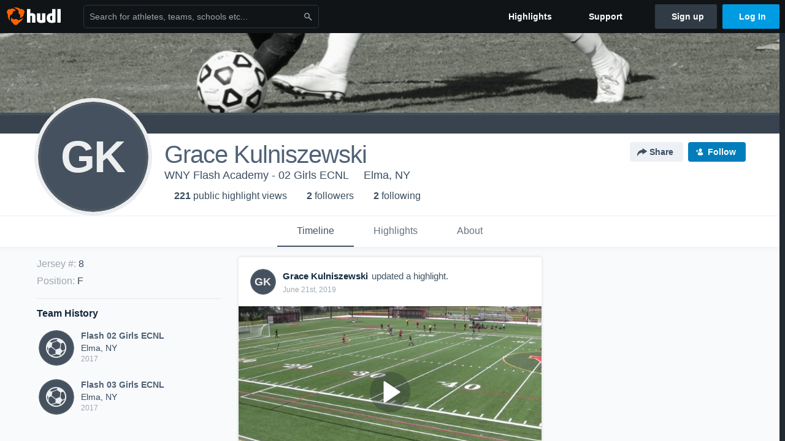

--- FILE ---
content_type: text/html; charset=utf-8
request_url: https://www.hudl.com/profile/9880161/grace-kulniszewski
body_size: 21962
content:








<!DOCTYPE html>
<!--[if lt IE 9]>    <html class="no-js lt-ie9 "> <![endif]-->
<!--[if IE 9]>       <html class="no-js ie9 "> <![endif]-->
<!--[if gte IE 9]><!-->
<html class="no-js ">
<!--<![endif]-->
  <head>


    <script nonce="GKBhtb2Y38xUx8rgTVg4ytQG">window.__hudlEmbed={"data":{"hudlUI_webNavi18nMessages":{"navbar.home":"Home","navbar.have_us_call_you":"Have Us Call You","navbar.chat_us":"Chat Us","navbar.email_us":"Email Us","navbar.submit_a_ticket":"Submit a Ticket","navbar.watch_tutorials":"Watch Tutorials","navbar.view_tutorials":"View Tutorials","navbar.give_us_feedback":"Give Us Feedback","navbar.connection_test":"Connection Test","navbar.remote_session":"Remote Session","navbar.video":"Video","navbar.import":"Import","navbar.library":"Library","navbar.analysis":"Analysis","navbar.dashboards":"Dashboards","navbar.sessions":"Sessions","navbar.attributes":"Attributes","navbar.admin":"Admin","navbar.profile":"Profile","navbar.teams_and_users":"Teams \u0026 Users","navbar.zones_and_thresholds":"Zones \u0026 Thresholds","navbar.signal_targets":"Targets","navbar.apps":"Apps","navbar.apps.hudl":"Hudl","navbar.apps.human_performance":"Human Performance","navbar.manage_library":"Manage Library","navbar.highlights":"Highlights","navbar.hudl_classic":"Hudl Classic","navbar.my_athletes":"My Athletes","navbar.my_highlights":"My Highlights","navbar.national_highlights":"National Highlights","navbar.new":"New","navbar.calendar.pro-tip.header":"New Feature","navbar.calendar.pro-tip.bold":"View events for all your teams and organizations in a single place.","navbar.calendar.pro-tip.regular":"This feature is in progress—we’re still making improvements.","navbar.team":"Team","navbar.roster":"Roster","navbar.coaches":"Coaches","navbar.groups":"Groups","navbar.schedule":"Schedule","navbar.activity":"Activity","navbar.add_another_team":"Add Another Team","navbar.breakdown_data":"Breakdown Data","navbar.campaigns":"Campaigns","navbar.keepsakes":"Keepsakes","navbar.use_funds":"Use Funds","navbar.insiders":"Insiders","navbar.team_info":"Team Info","navbar.recruiting":"Recruiting","navbar.recruiting_settings":"Recruiting Settings","navbar.recruiting_college_search":"College Search","navbar.recruiting_verify_athletes":"Verify Athletes","navbar.sharing":"Sharing","navbar.privacy":"Privacy","navbar.stats":"Stats","navbar.messaging":"Messaging","navbar.access":"Athlete Access","navbar.programs":"Programs","navbar.teams":"Teams","navbar.play_tools":"Play Tools","navbar.practice_scripts":"Practice Scripts","navbar.playbook":"Playbook","navbar.exchanges":"Exchanges","navbar.season_stats":"Season Stats","navbar.reports":"Reports","navbar.bt_scouting":"Scouting","navbar.bt_playlists":"Playlists","navbar.performance_center":"Performance Center","navbar.web_uploader":"Upload","navbar.technique":"Hudl Technique","navbar.other":"Other","navbar.view_profile":"View Profile","navbar.edit_profile":"Edit Profile","navbar.account_settings":"Account Settings","navbar.billing_and_orders":"Billing \u0026 Orders","navbar.tickets_and_passes":"Tickets \u0026 Passes","navbar.registrations_and_payments":"Registrations \u0026 Payments","navbar.livestream_purchases":"Livestream Purchases","navbar.sportscode_licenses":"Sportscode Licenses","navbar.log_out":"Log Out","navbar.account":"Account","navbar.assist_dashboard":"Hudl Assist Dashboard","navbar.quality_control_dashboard":"Quality Control Dashboard","navbar.call":"Call","navbar.call_details":"Call 24 hours a day, 7 days a week","navbar.call_phone_number":"{phoneNumber}","navbar.email":"Email","navbar.email_details":"support@hudl.com","navbar.email_address":"{emailAddress}","navbar.your_profile":"Your Profile","webnav.your_videos":"Your Videos","webnav.community_videos":"Community Videos","webnav.related_members_tab.v2":"Family Members","webnav.your_info":"Your Info","webnav.your_highlights":"Your Highlights","webnav.team_highlights":"Team Highlights","webnav.the_feed":"The Feed","webnav.all":"All","webnav.direct":"Direct","webnav.league_pool":"League Pool","webnav.leagues_pool":"Leagues Pool","webnav.team_settings":"Team Settings","webnav.manage_members":"Manage Team","webnav.team_profile":"Team Profile","webnav.chat":"Chat","webnav.manage":"Manage","navbar.get_help":"Get Help","navbar.help_center":"Help Center","navbar.your_account":"Your Account","webnav.explore":"Explore","webnav.watch_now":"Watch Now","webnav.rewards":"Rewards","navbar.log_in":"Log In","webnav.analyst":"Analyst","webnav.analyst_training":"Training","webnav.quality_analyst":"Quality Analyst","webnav.assist_role":"Hudl Assist Role","webnav.general":"General","webnav.training":"Training","webnav.player_stats":"Player Stats","webnav.player_tracking":"Player Tracking","webnav.auto_submission":"Auto-Submission","webnav.advanced_processes":"Advanced Processes","webnav.assist_experimental":"Experimental","webnav.pool":"Pool","webnav.leagues":"Leagues","webnav.your_recruits":"Your Recruits","webnav.search":"Search","webnav.offensive":"Offensive","webnav.defensive":"Defensive","webnav.special_teams":"Special Teams","webnav.manage_breakdown_data":"Manage Breakdown Data","webnav.current_campaigns":"Current Campaigns","webnav.settings":"Settings","webnav.manage_teams":"Manage Teams","webnav.notifications":"Notifications","webnav.more":"More","webnav.you":"YOU","webnav.teams":"TEAMS","webnav.season":"Season","navbar.sports":"Sports","navbar.about":"About","navbar.products":"Products","navbar.solutions":"Solutions","navbar.sign_up":"Sign up","navbar.support":"Support","navbar.limited_subscription":"Limited Subscription","navbar.highschool":"High School","navbar.highschool_description":"Powerful solutions to power entire departments","navbar.clubyouth":"Club and Youth","navbar.clubyouth_description":"Differentiate and develop your club and athletes","navbar.collegiate":"Collegiate","navbar.collegiate_description":"Performance analysis tools for college athletics","navbar.professional":"Professional","navbar.professional_description":"End-to-end solutions for the world\u0027s top organizations","navbar.bysport":"By Sport","navbar.bysport_description":"See how Hudl works for your sport","navbar.hudl":"Hudl","navbar.hudl_description":"Online and mobile platform for video sharing and review","navbar.sportscode":"Sportscode","navbar.sportscode_description":"Customizable performance analysis","navbar.assist":"Hudl Assist","navbar.assist_description":"Automatic game breakdowns, stats and reports","navbar.focus":"Focus","navbar.focus_description":"Smart camera that automatically records games and practices","navbar.sideline":"Sideline","navbar.sideline_description":"Instant replay for American football teams","navbar.replay":"Replay","navbar.replay_description":"Instant replay for teams using Sportscode","navbar.volleymetrics":"Volleymetrics","navbar.volleymetrics_description":"Powerful solutions to power entire departments","navbar.seeall":"See All","navbar.seeall_description":"Explore the full suite of products","communitysearchbar.placeholder":"Search for athletes, teams, schools etc...","communitysearchbar.title":"Search","communitysearchbar.cancel":"Cancel","communitysearchbar.results_title":"Search Results","communitysearchbar.suggestions":"Suggestions","communitysearchbar.views":"views","communitysearchbar.followers":"followers","communitysearchbar.explore":"Explore","communitysearchbar.explore_title":"Featured and Trending","communitysearchbar.explore_description":"The best content across all of Hudl.","communitysearchbar.enter_query":"Enter a query to search.","communitysearchbar.no_results":"Could not find any results for \u0022{query}\u0022.","webnav.formation_names":"Formation Names","webnav.saved_prospects":"Saved Prospects","navbar.apps.signal":"Signal","navbar.themeselector_dark":"Dark","navbar.themeselector_light":"Light"},"hudlUI_generici18nMessages":{},"hudlUI_generic":{"data":{"salesforce":null,"activityTracker":null,"useUniversalWebNavigation":false,"ns1":null,"qualtrics":null,"decagon":null}},"hudlUI_webNav":{"data":{"globalNav":{"home":{"navigationItem":0,"isActive":false,"displayName":{"translationKey":"navbar.home","translationArguments":{},"translationValue":null},"url":"/home","qaId":"webnav-globalnav-home"},"explore":{"navigationItem":0,"isActive":false,"displayName":{"translationKey":"webnav.watch_now","translationArguments":{},"translationValue":null},"url":"https://fan.hudl.com/","qaId":"webnav-globalnav-watchnow"},"performanceCenter":null,"upload":null,"calendar":null,"notifications":null,"messages":{"hasMessagingFeature":false,"hasUnreadMessages":false,"navigationItem":0,"isActive":false,"displayName":null,"url":null,"qaId":null},"account":{"navigationItem":0,"isActive":false,"displayName":{"translationKey":"navbar.account","translationArguments":{},"translationValue":null},"url":"/profile/","qaId":"webnav-globalnav-account"},"appsMenu":null,"login":{"navigationItem":0,"isActive":false,"displayName":{"translationKey":"navbar.log_in","translationArguments":{},"translationValue":null},"url":"/login","qaId":"webnav-globalnav-login"},"userMenu":{"userItem":{"avatarImg":null,"displayName":{"translationKey":null,"translationArguments":null,"translationValue":null},"unformattedName":null,"email":null},"personalItems":[],"accountItems":[{"navigationItem":6,"isActive":false,"displayName":{"translationKey":"navbar.account_settings","translationArguments":{},"translationValue":null},"url":"/profile/","qaId":"webnav-usermenu-accountsettings"},{"navigationItem":6,"isActive":false,"displayName":{"translationKey":"navbar.livestream_purchases","translationArguments":{},"translationValue":null},"url":"https://vcloud.hudl.com/me/","qaId":"webnav-usermenu-livestreampurchases"},{"navigationItem":6,"isActive":false,"displayName":{"translationKey":"navbar.tickets_and_passes","translationArguments":{},"translationValue":null},"url":"https://fan.hudl.com/ticketing/orders/view","qaId":"webnav-usermenu-ticketsandpasses"}],"logout":{"navigationItem":0,"isActive":false,"displayName":{"translationKey":"navbar.log_out","translationArguments":{},"translationValue":null},"url":"/logout","qaId":"webnav-usermenu-logout"},"help":{"displayName":{"translationKey":"navbar.get_help","translationArguments":{},"translationValue":null},"title":{"translationKey":"navbar.get_help","translationArguments":{},"translationValue":null},"helpItems":[{"titleText":{"translationKey":null,"translationArguments":{},"translationValue":null},"displayText":{"translationKey":"navbar.help_center","translationArguments":{},"translationValue":null},"infoText":{"translationKey":null,"translationArguments":{},"translationValue":null},"url":"/support","qaId":"webnav-helpmenu-helpcenter","linkTarget":null,"openInNewTab":true,"liAttributesString":null},{"titleText":{"translationKey":"navbar.email","translationArguments":{},"translationValue":null},"displayText":{"translationKey":"navbar.email_us","translationArguments":{},"translationValue":null},"infoText":{"translationKey":"navbar.email_details","translationArguments":{},"translationValue":null},"url":"/support/contact","qaId":"webnav-helpmenu-email","linkTarget":null,"openInNewTab":true,"liAttributesString":null}]},"themeSelector":{"darkLabel":{"translationKey":"navbar.themeselector_dark","translationArguments":{},"translationValue":null},"lightLabel":{"translationKey":"navbar.themeselector_light","translationArguments":{},"translationValue":null}}}},"unregisteredNav":{"home":{"navigationItem":0,"isActive":false,"displayName":null,"description":null,"url":"/","qaId":"webnav-unregisterednav-home","unregisteredSubNavItems":null},"sports":null,"about":null,"solutions":{"navigationItem":0,"isActive":false,"displayName":{"translationKey":"navbar.solutions","translationArguments":{},"translationValue":null},"description":null,"url":null,"qaId":"webnav-unregisterednav-solutions","unregisteredSubNavItems":[{"navigationItem":0,"isActive":false,"displayName":{"translationKey":"navbar.highschool","translationArguments":{},"translationValue":null},"description":{"translationKey":"navbar.highschool_description","translationArguments":{},"translationValue":null},"url":"/solutions/highschool/athletic-departments","qaId":"webnav-unregisterednav-highschool","unregisteredSubNavItems":null},{"navigationItem":0,"isActive":false,"displayName":{"translationKey":"navbar.clubyouth","translationArguments":{},"translationValue":null},"description":{"translationKey":"navbar.clubyouth_description","translationArguments":{},"translationValue":null},"url":"/solutions/club-and-youth","qaId":"webnav-unregisterednav-clubyouth","unregisteredSubNavItems":null},{"navigationItem":0,"isActive":false,"displayName":{"translationKey":"navbar.collegiate","translationArguments":{},"translationValue":null},"description":{"translationKey":"navbar.collegiate_description","translationArguments":{},"translationValue":null},"url":"/solutions/collegiate-departments","qaId":"webnav-unregisterednav-collegiate","unregisteredSubNavItems":null},{"navigationItem":0,"isActive":false,"displayName":{"translationKey":"navbar.professional","translationArguments":{},"translationValue":null},"description":{"translationKey":"navbar.professional_description","translationArguments":{},"translationValue":null},"url":"/solutions/professional","qaId":"webnav-unregisterednav-professional","unregisteredSubNavItems":null},{"navigationItem":0,"isActive":false,"displayName":{"translationKey":"navbar.bysport","translationArguments":{},"translationValue":null},"description":{"translationKey":"navbar.bysport_description","translationArguments":{},"translationValue":null},"url":"/sports","qaId":"webnav-unregisterednav-bysport","unregisteredSubNavItems":null}]},"products":{"navigationItem":0,"isActive":false,"displayName":{"translationKey":"navbar.products","translationArguments":{},"translationValue":null},"description":null,"url":null,"qaId":"webnav-unregisterednav-products","unregisteredSubNavItems":[{"navigationItem":0,"isActive":false,"displayName":{"translationKey":"navbar.hudl","translationArguments":{},"translationValue":null},"description":{"translationKey":"navbar.hudl_description","translationArguments":{},"translationValue":null},"url":"/products/hudl","qaId":"webnav-unregisterednav-hudl","unregisteredSubNavItems":null},{"navigationItem":0,"isActive":false,"displayName":{"translationKey":"navbar.sportscode","translationArguments":{},"translationValue":null},"description":{"translationKey":"navbar.sportscode_description","translationArguments":{},"translationValue":null},"url":"/products/sportscode","qaId":"webnav-unregisterednav-sportscode","unregisteredSubNavItems":null},{"navigationItem":0,"isActive":false,"displayName":{"translationKey":"navbar.assist","translationArguments":{},"translationValue":null},"description":{"translationKey":"navbar.assist_description","translationArguments":{},"translationValue":null},"url":"/products/assist","qaId":"webnav-unregisterednav-assist","unregisteredSubNavItems":null},{"navigationItem":0,"isActive":false,"displayName":{"translationKey":"navbar.focus","translationArguments":{},"translationValue":null},"description":{"translationKey":"navbar.focus_description","translationArguments":{},"translationValue":null},"url":"/products/focus","qaId":"webnav-unregisterednav-focus","unregisteredSubNavItems":null},{"navigationItem":0,"isActive":false,"displayName":{"translationKey":"navbar.sideline","translationArguments":{},"translationValue":null},"description":{"translationKey":"navbar.sideline_description","translationArguments":{},"translationValue":null},"url":"/products/sideline","qaId":"webnav-unregisterednav-sideline","unregisteredSubNavItems":null},{"navigationItem":0,"isActive":false,"displayName":{"translationKey":"navbar.replay","translationArguments":{},"translationValue":null},"description":{"translationKey":"navbar.replay_description","translationArguments":{},"translationValue":null},"url":"/products/replay","qaId":"webnav-unregisterednav-replay","unregisteredSubNavItems":null},{"navigationItem":0,"isActive":false,"displayName":{"translationKey":"navbar.volleymetrics","translationArguments":{},"translationValue":null},"description":{"translationKey":"navbar.volleymetrics_description","translationArguments":{},"translationValue":null},"url":"http://volleymetrics.com/","qaId":"webnav-unregisterednav-volleymetrics","unregisteredSubNavItems":null},{"navigationItem":0,"isActive":false,"displayName":{"translationKey":"navbar.seeall","translationArguments":{},"translationValue":null},"description":{"translationKey":"navbar.seeall_description","translationArguments":{},"translationValue":null},"url":"/products","qaId":"webnav-unregisterednav-seeall","unregisteredSubNavItems":null}]},"highlights":{"navigationItem":0,"isActive":false,"displayName":{"translationKey":"navbar.highlights","translationArguments":{},"translationValue":null},"description":null,"url":"/explore","qaId":"webnav-unregisterednav-highlights","unregisteredSubNavItems":null},"support":{"navigationItem":0,"isActive":false,"displayName":{"translationKey":"navbar.support","translationArguments":{},"translationValue":null},"description":null,"url":"/support","qaId":"webnav-unregisterednav-support","unregisteredSubNavItems":null},"signUp":{"navigationItem":0,"isActive":false,"displayName":{"translationKey":"navbar.sign_up","translationArguments":{},"translationValue":null},"description":null,"url":"/register/signup","qaId":"webnav-unregisterednav-signup","unregisteredSubNavItems":null},"logIn":{"navigationItem":0,"isActive":false,"displayName":{"translationKey":"navbar.log_in","translationArguments":{},"translationValue":null},"description":null,"url":"/login","qaId":"webnav-unregisterednav-login","unregisteredSubNavItems":null}},"primaryNav":{"primaryContextSwitcher":null,"primaryTeamSwitcher":{"teamItems":[]},"primaryNavItems":[]},"userId":null,"currentTeamId":null,"mixpanelToken":"e114f3b99b54397ee10dd1506911d73f","includeCommunitySearchBar":true},"fallbackData":null},"i18nLocale":"en","i18nMessages":{"profiles.recruit.learn_more_cta":"Hudl\u0027s guide to recruiting","profiles.recruit.learn_more_title.opted-in":"\u003cstrong\u003eOnly visible to recruiters. \u003c/strong\u003e","profiles.highlights.draft.description":"This is a draft highlight and needs to be published to make it public.","profiles.tab_timeline":"Timeline","profiles.recruit.team_contact_prompt.admin":"Select your team’s recruitment contact in {teamRecruitingContactLink}","profiles.tab_games.owner.preview_only.note":"\u003cstrong\u003ePreview Only.\u003c/strong\u003e Recruiters can watch games from your team’s schedule here. To watch videos yourself, go to your team’s library.","profiles.tab_games.owner.preview_notice_message":"You can access your games from your team’s library. To find out what recruiters are looking for, check out {ctaLink}.","profiles.recruit.incomplete_profile.title":"This information cannot be displayed. The athlete has not completed their recruiting profile yet.","profiles.tab_games.error_message.cta_link":"contact Hudl Support","profiles.recruit.learn_more_title.opted-out":"\u003cstrong\u003eOnly visible to recruiters if you set your profile to recruitable. \u003c/strong\u003e","profiles.tab_games.error_message.description":"We are unable to show games for this athlete.","profiles.tab_games.owner.preview_notice_title":"\u003cstrong\u003eOnly recruiters can watch full games here. \u003c/strong\u003e","profiles.tab_games.error_message.title":"Something went wrong","profiles.recruit.team_contact_prompt.coaches_and_athletes":"An admin can select your team’s recruitment contact in team recruiting settings.","profiles.recruit.tooltip_not_visible_to_recruiters":"Not visible to recruiters until you set your profile to recruitable","profiles.tab_games.error_message.description.athlete":"We are unable to show games for this athlete.","profiles.tab_games.owner.preview_only.video_thumbnail":"Preview Only","profiles.tab_games.restricted_access.title":"Select one of this athlete\u0027s teams to watch their video.","profiles.recruit.learn_more_message":"To learn more, check out {ctaLink}.","profiles.tab_games.owner.preview_notice_cta":"Hudl\u0027s guide to recruiting","profiles.tab_games":"Games","profiles.highlights_tutorial":"Highlight Tutorials","profiles.tab_games.owner.go_to_library":"Go to your team’s library","profiles.tab_about":"About","profiles.recruit.commitment.committed":"Committed","profiles.recruit.tooltip_visible_to_recruiters":"Only visible to recruiters","profiles.tab_games.owner.preview_only":"Preview Only","profiles.tab_highlights":"Highlights","profiles.recruit.team_contact_prompt.admin_link":"Recruiting Settings","profiles.tab_games.error_message.cta":"Please {{ctaLink}} for help.","profiles.tab_contact":"Contact","profiles.tab_games.restricted_access.subtitle":"Games cannot be displayed here until their profile is complete.","recruit.share_history.no_shares_for_team.athlete_selector":"Select an athlete","recruit.share_history.no_shared_packages.coach":"This athlete’s recruiting profile hasn’t been shared with any recruiters yet.","recruit.athlete_sharing_form.subtitle":"Recruiters will receive an email with a link to your profile. They’ll have access to recruiting-specific content, including games, academic and contact information.","recruit.athlete_sharing_form.subtitle.opted_in.athlete":"Recruiters will receive an email with a link to your profile. They’ll have access to recruiting-specific content, including games, academic and contact information.","recruit.share_history.error":"Something went wrong. Please refresh and try again.","recruit.share_history.header.recipient":"Recipient","recruit.athlete_sharing_form.message_label":"Message","recruit.athlete_sharing_form.email_helptext":"Recruiting profiles can only be shared to .edu or .ca email addresses.","recruit.athlete_sharing_form.share_button_success":"Shared","recruit.share_history.shared_by.team_view.coach":"{coachName} shared {athleteLink}","recruit.athlete_sharing_form.subtitle.opted_out.athlete":"Turn on your profile\u0027s Recruitable setting to share with recruiters.","recruit.athlete_sharing_form.subtitle.opted_in.coach":"Recruiters will receive an email with a link to the athlete\u0027s profile. They’ll have access to recruiting-specific content, including games, academic and contact information.","recruit.share_history.title":"Shared With","recruit.share_history.title.team":"Shared Recruiting Profiles","recruit.athlete_sharing_form.team_label":"Team","recruit.athlete_sharing_form.email_label":"Email","recruit.athlete_sharing_form.email_placeholder":"Enter email","recruit.share_history.no_shared_packages.athlete":"Your recruiting profile hasn’t been shared with any recruiters yet.","recruit.share_history.header.sender":"Sender","recruit.athlete_sharing_form.email_help":"Recruiting profiles can only be shared with an .edu or .ca email address.","recruit.share_history.shared_by.team_view.you":"You shared {athleteLink}","recruit.athlete_sharing_form.share_button":"Share","recruit.athlete_sharing_form.team_helptext":"Select the team you’d like to appear in the email.","recruit.athlete_sharing_form.title":"Share Recruiting Profile","recruit.athlete_sharing_form.message_placeholder":"Add a message","recruit.share_history.shared_by.athlete_view.you":"You","recruit.share_history.shared_by.you":"You","recruit.share_history.no_shares_for_team.header":"No athletes have been shared yet.","recruit.share_history.contacted_via_college_search":"Contacted via College Search","recruit.athlete_sharing_form.subtitle.opted_out.coach":"The athlete must turn on their profile\u0027s Recruitable setting before you can share with recruiters.","recruit.share_history.unknown_coach":"Unknown Coach","recruit.share_history.title.athlete":"Shared With","recruit.share_history.no_shares_for_team.message":"{athleteSelectorLink} you’d like to share with a recruiter."},"ads":{"networkId":"29795821","targetingData":{"isLogIn":"False","isRecruit":"False","isCoachAd":"False","isAthlete":"False","userGradYear":"0","userTopRole":"Unregistered","userGender":null,"userRegion":null,"userSport":null,"userPosition":null,"adContext":null,"nonPersonalizedAds":"False","contentGradYear":"0","containerType":"User","contentSeries":null,"contentSport":"Soccer","contentRegion":"NY","contentGender":"Female"},"overridePaths":{}},"disableMouseFlowCookieCheck":true,"mouseFlowRate":0,"mouseFlowSourceUrl":"//cdn.mouseflow.com/projects/d40dedb4-7d23-4681-ba4c-960621340b29.js","recruitProfileSharingIsEnabled":true,"requestStartInMilliseconds":1769119397029,"pageData":{"athlete":{"athleteId":"9880161"}}},"services":{"getProfileFollowers":"/profile/9880161/followers","getProfileFollowing":"/profile/9880161/following","followFeedUser":"/api/v2/feedproducer/friendship/follow-user","unfollowFeedUser":"/api/v2/feedproducer/friendship/unfollow-user","updateUserImage":"/Image/SelectImageArea","logPageLoad":"/profile/9880161/log-page-load","highlightsUploadCredentials":"https://www.hudl.com/api/v2/upload-requests/credentials/highlight-image","highlightsPresign":"https://www.hudl.com/api/v2/upload-requests/presigned-url","teamProfile":"/team/v2/{teamId}","getRecruitGamesAsRecruiter":"/api/v2/recruit/video/team/{recruitTeamId}/athlete/9880161/athlete-team/{athleteTeamId}","recruitVideoExperienceUrl":"/recruit/team/{recruitTeamId}/video/athlete/9880161/game/{cutupId}","recruitVspaUrl":"/recruiting/athleteprofile/vspa/9880161/{athleteTeamId}/{eventId}?useHudlProfiles=true","downloadTagsAsRecruiter":"/recruiting/athleteprofile/event/{eventId}/team/{athleteTeamId}/breakdown/{breakdownId}/athlete/9880161/download","downloadGameVideoAsRecruiter":"/recruiting/athleteprofile/event/{eventId}/team/{athleteTeamId}/athlete/9880161/download"},"model":{"ads":{"houseAdsEnabled":true,"displayAdData":{"isLogIn":false,"isRecruit":false,"isCoachAd":false,"isAthlete":false,"userGradYear":0,"userTopRole":"Unregistered","userGender":null,"userRegion":null,"userSport":null,"userPosition":null,"adContext":null,"nonPersonalizedAds":false,"contentGradYear":0,"containerType":"User","contentSeries":null,"contentSport":"Soccer","contentRegion":"NY","contentGender":"Female"},"preRollAdData":{"hasLogIn":false,"reelLength":0,"isLogIn":false,"isRecruit":false,"isCoachAd":false,"isAthlete":false,"userGradYear":0,"userTopRole":"Unregistered","userGender":null,"userRegion":null,"userSport":null,"userPosition":null,"adContext":null,"nonPersonalizedAds":false,"contentGradYear":0,"containerType":"User","contentSeries":null,"contentSport":"Soccer","contentRegion":"NY","contentGender":"Female"},"vastTag":"https://pubads.g.doubleclick.net/gampad/ads?sz=640x480\u0026iu=/29795821/Video_TeamTimeline_Desktop\u0026impl=s\u0026gdfp_req=1\u0026env=vp\u0026output=xml_vast2\u0026unviewed_position_start=1\u0026url=[referrer_url]\u0026correlator=[timestamp]","mobileVastTag":"https://pubads.g.doubleclick.net/gampad/ads?sz=640x480\u0026iu=/29795821/Video_TeamTimeline_Mobile\u0026impl=s\u0026gdfp_req=1\u0026env=vp\u0026output=xml_vast2\u0026unviewed_position_start=1\u0026url=[referrer_url]\u0026correlator=[timestamp]"},"highlights":{"createHighlightUrl":"","reels":[{"durationMs":250701.0,"editUrl":null,"orderUrl":"/order/dvd?ru=/video/3/9880161/5cbfd1323df535065ce35065\u0026i=u9880161-s6-sn2017-2018 Season","reelId":"5cbfd1323df535065ce35065","legacyReelId":"5cbfd1323df535065ce35065","season":2017,"thumbnailUrl":"https://vc.hudl.com/24328/284939/3ce/5c910268dfd86408ec1f13ce/13ce/flowhighlights/5cbfd132dfd8980db034c38b_3000_Thumbnail.jpg?v=8714470D61C8D608","title":"WNY Flash 03G ECNL v FC Pride March 16, 2019","type":0,"unixTime":1556074802.0,"videoUrl":"/video/3/9880161/5cbfd1323df535065ce35065","views":16,"reactionCount":0,"isRendering":false,"currentUserCanEdit":false,"isAutoGen":false,"tweetText":"","isDraft":false,"videoFiles":[{"serverId":105,"path":"p-highlights/User/9880161/5cbfd1323df535065ce35065/c53fdf76_480.mp4","quality":480,"url":"https://vc.hudl.com/p-highlights/User/9880161/5cbfd1323df535065ce35065/c53fdf76_480.mp4?v=9CEB2535C9C8D608","bucketName":null,"version":0},{"serverId":105,"path":"p-highlights/User/9880161/5cbfd1323df535065ce35065/c53fdf76_360.mp4","quality":360,"url":"https://vc.hudl.com/p-highlights/User/9880161/5cbfd1323df535065ce35065/c53fdf76_360.mp4?v=9CEB2535C9C8D608","bucketName":null,"version":0},{"serverId":105,"path":"p-highlights/User/9880161/5cbfd1323df535065ce35065/c53fdf76_720.mp4","quality":720,"url":"https://vc.hudl.com/p-highlights/User/9880161/5cbfd1323df535065ce35065/c53fdf76_720.mp4?v=9CEB2535C9C8D608","bucketName":null,"version":0}]},{"durationMs":74750.0,"editUrl":null,"orderUrl":"/order/dvd?ru=/video/3/9880161/5cc05f0532dc710c60c98331\u0026i=u9880161-s6-sn2017-2018 Season","reelId":"5cc05f0532dc710c60c98331","legacyReelId":"5cc05f0532dc710c60c98331","season":2017,"thumbnailUrl":"https://vc.hudl.com/24328/284939/3af/5cb78cea041e1c05b434e3af/e3af/flowhighlights/5cc05f0315f67311b4760224_3000_Thumbnail.jpg?v=3EB261DAB5C8D608","title":"041319 WNY Flash 03G Vs. Ohio Elite Soccer Academy","type":0,"unixTime":1556111109.0,"videoUrl":"/video/3/9880161/5cc05f0532dc710c60c98331","views":5,"reactionCount":0,"isRendering":false,"currentUserCanEdit":false,"isAutoGen":false,"tweetText":"","isDraft":false,"videoFiles":[{"serverId":105,"path":"p-highlights/User/9880161/5cc05f0532dc710c60c98331/9aaa9fd1_480.mp4","quality":480,"url":"https://vc.hudl.com/p-highlights/User/9880161/5cc05f0532dc710c60c98331/9aaa9fd1_480.mp4?v=7BB48646E6C8D608","bucketName":null,"version":0},{"serverId":105,"path":"p-highlights/User/9880161/5cc05f0532dc710c60c98331/9aaa9fd1_360.mp4","quality":360,"url":"https://vc.hudl.com/p-highlights/User/9880161/5cc05f0532dc710c60c98331/9aaa9fd1_360.mp4?v=7BB48646E6C8D608","bucketName":null,"version":0},{"serverId":105,"path":"p-highlights/User/9880161/5cc05f0532dc710c60c98331/9aaa9fd1_720.mp4","quality":720,"url":"https://vc.hudl.com/p-highlights/User/9880161/5cc05f0532dc710c60c98331/9aaa9fd1_720.mp4?v=7BB48646E6C8D608","bucketName":null,"version":0}]},{"durationMs":172641.0,"editUrl":"/athlete/9880161/highlights/edit/5cc07557386e0907f4075fad","orderUrl":"/order/dvd?ru=/video/3/9880161/5cc07557386e0907f4075fad\u0026i=u9880161-r5cc07557386e0907f4075fad","reelId":"5cc07557386e0907f4075fad","legacyReelId":"5cc07557386e0907f4075fad","season":2017,"thumbnailUrl":"https://vc.hudl.com/24328/284939/3af/5cb78cea041e1c05b434e3af/e3af/flowhighlights/5cc05fe532dc710c60c9834a_3000_Thumbnail.jpg?v=87CF3E56B6C8D608","title":"Morgan Kulniszewski","type":1,"unixTime":1556116823.0,"videoUrl":"/video/3/9880161/5cc07557386e0907f4075fad","views":6,"reactionCount":0,"isRendering":false,"currentUserCanEdit":false,"isAutoGen":false,"tweetText":"","isDraft":false,"videoFiles":[{"serverId":105,"path":"p-highlights/User/9880161/5cc07557386e0907f4075fad/138bda5a_480.mp4","quality":480,"url":"https://vc.hudl.com/p-highlights/User/9880161/5cc07557386e0907f4075fad/138bda5a_480.mp4?v=21BE9446E6C8D608","bucketName":null,"version":0},{"serverId":105,"path":"p-highlights/User/9880161/5cc07557386e0907f4075fad/138bda5a_360.mp4","quality":360,"url":"https://vc.hudl.com/p-highlights/User/9880161/5cc07557386e0907f4075fad/138bda5a_360.mp4?v=21BE9446E6C8D608","bucketName":null,"version":0},{"serverId":105,"path":"p-highlights/User/9880161/5cc07557386e0907f4075fad/138bda5a_720.mp4","quality":720,"url":"https://vc.hudl.com/p-highlights/User/9880161/5cc07557386e0907f4075fad/138bda5a_720.mp4?v=21BE9446E6C8D608","bucketName":null,"version":0}]},{"durationMs":57054.0,"editUrl":null,"orderUrl":"/order/dvd?ru=/video/3/9880161/5cc082496e82940c70fdc00b\u0026i=u9880161-s6-sn2017-2018 Season","reelId":"5cc082496e82940c70fdc00b","legacyReelId":"5cc082496e82940c70fdc00b","season":2017,"thumbnailUrl":"https://vc.hudl.com/24328/284939/120/5cb79bab64df3917b4938120/8120/flowhighlights/5cc0824815f67311b4760718_3000_Thumbnail.jpg?v=9E574988CAC8D608","title":"041419 WNY Flash 03G Vs. Ohio Premier Soccer","type":0,"unixTime":1556120137.0,"videoUrl":"/video/3/9880161/5cc082496e82940c70fdc00b","views":6,"reactionCount":0,"isRendering":false,"currentUserCanEdit":false,"isAutoGen":false,"tweetText":"","isDraft":false,"videoFiles":[{"serverId":105,"path":"p-highlights/User/9880161/5cc082496e82940c70fdc00b/7116bf94_480.mp4","quality":480,"url":"https://vc.hudl.com/p-highlights/User/9880161/5cc082496e82940c70fdc00b/7116bf94_480.mp4?v=3BC826B3CEC8D608","bucketName":null,"version":0},{"serverId":105,"path":"p-highlights/User/9880161/5cc082496e82940c70fdc00b/7116bf94_360.mp4","quality":360,"url":"https://vc.hudl.com/p-highlights/User/9880161/5cc082496e82940c70fdc00b/7116bf94_360.mp4?v=3BC826B3CEC8D608","bucketName":null,"version":0},{"serverId":105,"path":"p-highlights/User/9880161/5cc082496e82940c70fdc00b/7116bf94_720.mp4","quality":720,"url":"https://vc.hudl.com/p-highlights/User/9880161/5cc082496e82940c70fdc00b/7116bf94_720.mp4?v=3BC826B3CEC8D608","bucketName":null,"version":0}]},{"durationMs":37502.0,"editUrl":null,"orderUrl":"/order/dvd?ru=/video/3/9880161/5cc08f0b176c1b0e2804697a\u0026i=u9880161-s6-sn2017-2018 Season","reelId":"5cc08f0b176c1b0e2804697a","legacyReelId":"5cc08f0b176c1b0e2804697a","season":2017,"thumbnailUrl":"https://vc.hudl.com/24328/284939/d89/5b16d720345368130c041d89/1d89/flowhighlights/5cc08f0a664b7e11a8dd0a95_3000_Thumbnail.jpg?v=F80D1226D2C8D608","title":"03G ECNL v Pittsburgh Riverhounds 6-1-2018","type":0,"unixTime":1556123403.0,"videoUrl":"/video/3/9880161/5cc08f0b176c1b0e2804697a","views":16,"reactionCount":0,"isRendering":false,"currentUserCanEdit":false,"isAutoGen":false,"tweetText":"","isDraft":false,"videoFiles":[{"serverId":105,"path":"p-highlights/User/9880161/5cc08f0b176c1b0e2804697a/6bc03100_480.mp4","quality":480,"url":"https://vc.hudl.com/p-highlights/User/9880161/5cc08f0b176c1b0e2804697a/6bc03100_480.mp4?v=F762F9E2D5C8D608","bucketName":null,"version":0},{"serverId":105,"path":"p-highlights/User/9880161/5cc08f0b176c1b0e2804697a/6bc03100_360.mp4","quality":360,"url":"https://vc.hudl.com/p-highlights/User/9880161/5cc08f0b176c1b0e2804697a/6bc03100_360.mp4?v=F762F9E2D5C8D608","bucketName":null,"version":0},{"serverId":105,"path":"p-highlights/User/9880161/5cc08f0b176c1b0e2804697a/6bc03100_720.mp4","quality":720,"url":"https://vc.hudl.com/p-highlights/User/9880161/5cc08f0b176c1b0e2804697a/6bc03100_720.mp4?v=F762F9E2D5C8D608","bucketName":null,"version":0}]},{"durationMs":253110.0,"editUrl":"/athlete/9880161/highlights/edit/5cc096c69681161124527741","orderUrl":"/order/dvd?ru=/video/3/9880161/5cc096c69681161124527741\u0026i=u9880161-r5cc096c69681161124527741","reelId":"5cc096c69681161124527741","legacyReelId":"5cc096c69681161124527741","season":2017,"thumbnailUrl":"https://vc.hudl.com/24328/284939/3af/5cb78cea041e1c05b434e3af/e3af/flowhighlights/5cc07f2fd225750860cef897_3000_Thumbnail.jpg?v=DA1DDCADC8C8D608","title":"Morgan Kulniszewski 03\u0027 ","type":1,"unixTime":1556133811.0,"videoUrl":"/video/3/9880161/5cc096c69681161124527741","views":129,"reactionCount":0,"isRendering":false,"currentUserCanEdit":false,"isAutoGen":false,"tweetText":"","isDraft":false,"videoFiles":[{"serverId":105,"path":"p-highlights/User/9880161/5cc096c69681161124527741/4a0972a3_480.mp4","quality":480,"url":"https://vc.hudl.com/p-highlights/User/9880161/5cc096c69681161124527741/4a0972a3_480.mp4?v=EAC25356EAC8D608","bucketName":null,"version":0},{"serverId":105,"path":"p-highlights/User/9880161/5cc096c69681161124527741/4a0972a3_360.mp4","quality":360,"url":"https://vc.hudl.com/p-highlights/User/9880161/5cc096c69681161124527741/4a0972a3_360.mp4?v=EAC25356EAC8D608","bucketName":null,"version":0},{"serverId":105,"path":"p-highlights/User/9880161/5cc096c69681161124527741/4a0972a3_720.mp4","quality":720,"url":"https://vc.hudl.com/p-highlights/User/9880161/5cc096c69681161124527741/4a0972a3_720.mp4?v=EAC25356EAC8D608","bucketName":null,"version":0}]},{"durationMs":41887.0,"editUrl":null,"orderUrl":"/order/dvd?ru=/video/3/9880161/5cfedc825eedad0e30548073\u0026i=u9880161-s6-sn2017-2018 Season","reelId":"5cfedc825eedad0e30548073","legacyReelId":"5cfedc825eedad0e30548073","season":2017,"thumbnailUrl":"https://vc.hudl.com/24328/284939/83d/5cfe9ec1ff02740828d7783d/783d/flowhighlights/5cfedc82dfe31f05480e426c_3000_Thumbnail.jpg?v=11A08DC7F4EDD608","title":"060619 WNY Flash ECNL U16 vs. Indiana FIRE ECNL U16","type":0,"unixTime":1560206466.0,"videoUrl":"/video/3/9880161/5cfedc825eedad0e30548073","views":43,"reactionCount":0,"isRendering":false,"currentUserCanEdit":false,"isAutoGen":false,"tweetText":"","isDraft":false,"videoFiles":[{"serverId":105,"path":"p-highlights/User/9880161/5cfedc825eedad0e30548073/65fe3082_480.mp4","quality":480,"url":"https://vc.hudl.com/p-highlights/User/9880161/5cfedc825eedad0e30548073/65fe3082_480.mp4?v=BE228A7483F6D608","bucketName":null,"version":0},{"serverId":105,"path":"p-highlights/User/9880161/5cfedc825eedad0e30548073/65fe3082_360.mp4","quality":360,"url":"https://vc.hudl.com/p-highlights/User/9880161/5cfedc825eedad0e30548073/65fe3082_360.mp4?v=BE228A7483F6D608","bucketName":null,"version":0},{"serverId":105,"path":"p-highlights/User/9880161/5cfedc825eedad0e30548073/65fe3082_720.mp4","quality":720,"url":"https://vc.hudl.com/p-highlights/User/9880161/5cfedc825eedad0e30548073/65fe3082_720.mp4?v=BE228A7483F6D608","bucketName":null,"version":0}]}],"seasons":[{"orderUrl":"/order/dvd?ru=/video/3/9880161/\u0026i=u9880161-s-sn2017-2018 Season","year":2017}],"highlightSupportUrl":"","libraryUrl":"","useUniversalReelEditor":true,"universalEditorFeatures":[385]},"games":{"teams":{},"defaultTeamId":null,"isAccessRestricted":false},"user":{"followCount":2,"followingCount":2,"videoViewCount":221,"recruiterVideoViewCount":0,"canonicalUrl":"https://www.hudl.com/profile/9880161","profileUrlBase":"/profile/9880161","primaryColor":null,"secondaryColor":null,"primaryName":"Grace Kulniszewski","firstName":"Grace","lastName":"Kulniszewski","description":null,"jersey":"8","profileBannerUri":"https://static.hudl.com/profiles/images/default-banners/soccer-girls.jpg","mobileProfileBannerUri":"https://static.hudl.com/profiles/images/default-banners/soccer-girls-mobile.jpg","userId":"9880161","profileLogoUri":null,"mobileProfileLogoUri":null,"onboarding":{"tagline":false,"logo":false,"photo":false},"hideDisplayAds":false,"mostRelevantTeam":{"locationUrl":null,"profileUrl":"https://www.hudl.com/team/v2/284941","schoolLocation":"Elma, NY","schoolName":"WNY Flash Academy","sportId":6,"sportName":"Soccer","sportEnumName":"Soccer","schoolId":"82342","stateFullName":"New York","stateAbbreviation":"NY","teamName":"WNY Flash Academy - 02 Girls ECNL","teamId":"284941","gender":1},"positions":"F","graduationYear":null,"teams":[{"location":"Elma, NY","name":"Flash 02 Girls ECNL","profileUrl":"/team/v2/284941","startYear":2017,"endYear":2017,"logoUri":null,"primaryColor":null,"secondaryColor":null,"sportName":"Soccer","teamId":"284941"},{"location":"Elma, NY","name":"Flash 03 Girls ECNL","profileUrl":"/team/v2/284939","startYear":2017,"endYear":2017,"logoUri":null,"primaryColor":null,"secondaryColor":null,"sportName":"Soccer","teamId":"284939"}],"featuredReelId":null,"teamGender":1,"showRecruiterActivityEnabled":true},"about":{"overview":{"organization":"WNY Flash Academy","location":"Elma, NY","graduationYear":null,"height":"","weight":null,"heightWeightVerified":false,"nikeFootballRating":null,"nikeFootballRatingVerified":false,"twitter":null,"teams":[{"profileUrl":"/team/v2/284941","profileImageUri":null,"teamName":"02 Girls ECNL","organizationName":"WNY Flash Academy","jerseyNumber":8,"positions":["F"],"primaryColor":"","secondaryColor":"","sportName":"Soccer","formattedStartAndEnd":"2017"},{"profileUrl":"/team/v2/284939","profileImageUri":null,"teamName":"03 Girls ECNL","organizationName":"WNY Flash Academy","jerseyNumber":6,"positions":["F"],"primaryColor":"","secondaryColor":"","sportName":"Soccer","formattedStartAndEnd":"2017"}]},"strengthAndSpeed":{"nikeFootballRating":null,"nikeFootballRatingVerified":false,"clean":null,"deadLift":null,"forty":null,"fortyVerified":false,"shuttle":null,"shuttleVerified":false,"vertical":null,"verticalVerified":false,"powerball":null,"powerballVerified":false,"bench":null,"benchVerified":false,"benchPressReps":null,"benchPressRepsVerified":false,"meter100":null,"meter400":null,"meter1600":null,"meter3200":null,"proAgility":null,"squat":null,"standingReach":null,"standingBlockingReach":null,"verticalJumpOneArm":null,"verticalJumpingBlockTwoArms":null,"approachJumpTouchOneArm":null,"sixTouchesSidelineToSideline":null,"achievements":null},"academic":null},"feedback":{"feedbackEnabled":false,"feedbackSurveyUrl":"https://hudlresearch.typeform.com/to/sD1ujV"},"currentUser":{"casualName":null,"userId":null,"isFollowing":false,"isFriend":false,"isPrivilegedUser":false,"isRecruiter":false,"hasAnyRoleOnTeam":false,"lastName":null,"userAsFollower":null,"currentUserRoles":{},"isTeammate":false,"messagingEnabled":false,"emailAddress":null,"isOnTeamInRecruit":false},"presetFilterType":0,"canDismissFeedItems":false,"forcePublicView":false,"httpsAllowed":true,"seoFriendlyName":"grace-kulniszewski","isMobile":false,"deviceInfoForLogging":{"device":2,"deviceFamily":"\u0022Mac\u0022","deviceOs":"\u0022Mac OS X 10.15.7\u0022","userAgent":"\u0022ClaudeBot 1.0\u0022"},"feedContentItems":[{"content":{"feedContentId":"5d0d35e890541a0d24477549","dateCreated":"2019-06-21T19:54:16.613Z","authorId":{"type":3,"relatedId":"9880161"},"type":22,"filterCriteria":null,"item":{"action":"updated a highlight.","description":null,"highlights":[{"userId":"9880161","teamId":null,"highlightReelId":"5cfedc825eedad0e30548073","title":"060619 WNY Flash ECNL U16 vs. Indiana FIRE ECNL U16","subtitle":"2 clips","includeFollowButton":false,"relatedFeedUserId":null,"thumbnail":{"size":1,"url":"https://vc.hudl.com/24328/284939/83d/5cfe9ec1ff02740828d7783d/783d/flowhighlights/5cfedc82dfe31f05480e426c_3000_Thumbnail.jpg?v=11A08DC7F4EDD608","secureUrl":null,"contentServerId":null,"path":null,"width":null,"height":null},"ownerId":{"type":3,"relatedId":"9880161"},"reelId":"5cfedc825eedad0e30548073","isHudlProducedSuggestion":false,"videoFiles":[{"quality":480,"url":"https://vc.hudl.com/p-highlights/User/9880161/5cfedc825eedad0e30548073/65fe3082_480.mp4?v=BE228A7483F6D608","secureUrl":null,"contentServerId":null,"path":null},{"quality":360,"url":"https://vc.hudl.com/p-highlights/User/9880161/5cfedc825eedad0e30548073/65fe3082_360.mp4?v=BE228A7483F6D608","secureUrl":null,"contentServerId":null,"path":null},{"quality":720,"url":"https://vc.hudl.com/p-highlights/User/9880161/5cfedc825eedad0e30548073/65fe3082_720.mp4?v=BE228A7483F6D608","secureUrl":null,"contentServerId":null,"path":null}],"views":43,"shortenedUrlId":"2L8jWN","twitterShareText":"Check out 060619 WNY Flash ECNL U16 vs. Indiana FIRE ECNL U16 by Grace Kulniszewski on @hudl","isRendering":false,"durationMs":41887}],"linkTitle":null,"linkUrl":null},"logData":{"reel":"5cfedc825eedad0e30548073","legacyReel":"5cfedc825eedad0e30548073","highlightType":"GameHighlight","creationOrigin":"RenderComplete"},"ownerId":{"type":3,"relatedId":"9880161"},"isDeleted":false,"overrideVisibility":false,"targetCriteria":null,"hudlContentId":{"type":2,"relatedId":"5cfedc825eedad0e30548073","secondaryRelatedId":"9880161"},"showReactions":true,"communityContentId":{"type":2,"relatedId":"5cfedc825eedad0e30548073","secondaryRelatedId":"9880161"},"showCommunityContentTags":false,"parentFeedContentId":null},"feedUsers":[{"feedUserId":{"type":3,"relatedId":"9880161"},"nameComponents":{"f":"Grace","l":"Kulniszewski"},"profileImages":[],"followersCount":2,"friendsCount":2,"userTimelineCount":8,"homeTimelineCount":75,"dateLastViewed":"2019-06-10T21:33:58.859Z","userTimelineBucket":1,"homeTimelineBucket":1,"athleteSummary":null,"notificationTimelineCount":4,"notificationTimelineBucket":0,"unreadNotificationCount":1,"notificationDateLastViewed":"2019-04-24T03:01:36.419Z","description":null,"backgroundImages":null,"hideDisplayAdsOnProfile":false,"ads":null,"isHidden":false}],"displayDate":"2019-06-21T19:54:16.613Z","reactions":{},"currentUserReactions":[],"reactionMessageParts":[],"reactionMessagePartsAlternate":[],"topTaggedFeedUsers":[],"aggregateUserTagCount":0,"isRequestingUserTagged":false,"onPlayTrackingPixels":[],"onImpressionTrackingPixels":[],"onReactionTrackingPixels":[],"onShareTrackingPixels":[],"onVideoCompleteTrackingPixels":[],"onVideoFirstQuartileTrackingPixels":[],"onVideoMidpointQuartileTrackingPixels":[],"onVideoThirdQuartileTrackingPixels":[],"isSponsored":false},{"content":{"feedContentId":"5cc096ddbce5730acc6c2955","dateCreated":"2019-04-24T17:03:25.537Z","authorId":{"type":3,"relatedId":"9880161"},"type":22,"filterCriteria":null,"item":{"action":"created a new highlight.","description":null,"highlights":[{"userId":"9880161","teamId":null,"highlightReelId":"5cc096c69681161124527741","title":"Morgan Kulniszewski 03\u0027","subtitle":"27 clips","includeFollowButton":false,"relatedFeedUserId":null,"thumbnail":{"size":1,"url":"https://vc.hudl.com/24328/284939/3af/5cb78cea041e1c05b434e3af/e3af/flowhighlights/5cc07f2fd225750860cef897_3000_Thumbnail.jpg?v=DA1DDCADC8C8D608","secureUrl":null,"contentServerId":null,"path":null,"width":null,"height":null},"ownerId":{"type":3,"relatedId":"9880161"},"reelId":"5cc096c69681161124527741","isHudlProducedSuggestion":false,"videoFiles":[{"quality":480,"url":"https://vc.hudl.com/p-highlights/User/9880161/5cc096c69681161124527741/4a0972a3_480.mp4?v=EAC25356EAC8D608","secureUrl":null,"contentServerId":null,"path":null},{"quality":360,"url":"https://vc.hudl.com/p-highlights/User/9880161/5cc096c69681161124527741/4a0972a3_360.mp4?v=EAC25356EAC8D608","secureUrl":null,"contentServerId":null,"path":null},{"quality":720,"url":"https://vc.hudl.com/p-highlights/User/9880161/5cc096c69681161124527741/4a0972a3_720.mp4?v=EAC25356EAC8D608","secureUrl":null,"contentServerId":null,"path":null}],"views":129,"shortenedUrlId":"2KxUcL","twitterShareText":"Check out Morgan Kulniszewski 03\u0027  by Grace Kulniszewski on @hudl","isRendering":false,"durationMs":253110}],"linkTitle":null,"linkUrl":null},"logData":{"reel":"5cc096c69681161124527741","legacyReel":"5cc096c69681161124527741","highlightType":"Premium","creationOrigin":"RenderComplete"},"ownerId":{"type":3,"relatedId":"9880161"},"isDeleted":false,"overrideVisibility":false,"targetCriteria":null,"hudlContentId":{"type":2,"relatedId":"5cc096c69681161124527741","secondaryRelatedId":"9880161"},"showReactions":true,"communityContentId":{"type":2,"relatedId":"5cc096c69681161124527741","secondaryRelatedId":"9880161"},"showCommunityContentTags":false,"parentFeedContentId":null},"feedUsers":[{"feedUserId":{"type":3,"relatedId":"9880161"},"nameComponents":{"f":"Grace","l":"Kulniszewski"},"profileImages":[],"followersCount":2,"friendsCount":2,"userTimelineCount":8,"homeTimelineCount":75,"dateLastViewed":"2019-06-10T21:33:58.859Z","userTimelineBucket":1,"homeTimelineBucket":1,"athleteSummary":null,"notificationTimelineCount":4,"notificationTimelineBucket":0,"unreadNotificationCount":1,"notificationDateLastViewed":"2019-04-24T03:01:36.419Z","description":null,"backgroundImages":null,"hideDisplayAdsOnProfile":false,"ads":null,"isHidden":false}],"displayDate":"2019-04-24T17:03:25.537Z","reactions":{},"currentUserReactions":[],"reactionMessageParts":[],"reactionMessagePartsAlternate":[],"topTaggedFeedUsers":[],"aggregateUserTagCount":0,"isRequestingUserTagged":false,"onPlayTrackingPixels":[],"onImpressionTrackingPixels":[],"onReactionTrackingPixels":[],"onShareTrackingPixels":[],"onVideoCompleteTrackingPixels":[],"onVideoFirstQuartileTrackingPixels":[],"onVideoMidpointQuartileTrackingPixels":[],"onVideoThirdQuartileTrackingPixels":[],"isSponsored":false},{"content":{"feedContentId":"5cc08f20d55cd50f80d1092f","dateCreated":"2019-04-24T16:30:24.229Z","authorId":{"type":3,"relatedId":"9880161"},"type":22,"filterCriteria":null,"item":{"action":"created a new highlight.","description":null,"highlights":[{"userId":"9880161","teamId":null,"highlightReelId":"5cc08f0b176c1b0e2804697a","title":"03G ECNL v Pittsburgh Riverhounds 6-1-2018","subtitle":"1 clip","includeFollowButton":false,"relatedFeedUserId":null,"thumbnail":{"size":1,"url":"https://vc.hudl.com/24328/284939/d89/5b16d720345368130c041d89/1d89/flowhighlights/5cc08f0a664b7e11a8dd0a95_3000_Thumbnail.jpg?v=F80D1226D2C8D608","secureUrl":null,"contentServerId":null,"path":null,"width":null,"height":null},"ownerId":{"type":3,"relatedId":"9880161"},"reelId":"5cc08f0b176c1b0e2804697a","isHudlProducedSuggestion":false,"videoFiles":[{"quality":480,"url":"https://vc.hudl.com/p-highlights/User/9880161/5cc08f0b176c1b0e2804697a/6bc03100_480.mp4?v=F762F9E2D5C8D608","secureUrl":null,"contentServerId":null,"path":null},{"quality":360,"url":"https://vc.hudl.com/p-highlights/User/9880161/5cc08f0b176c1b0e2804697a/6bc03100_360.mp4?v=F762F9E2D5C8D608","secureUrl":null,"contentServerId":null,"path":null},{"quality":720,"url":"https://vc.hudl.com/p-highlights/User/9880161/5cc08f0b176c1b0e2804697a/6bc03100_720.mp4?v=F762F9E2D5C8D608","secureUrl":null,"contentServerId":null,"path":null}],"views":16,"shortenedUrlId":"2Mn60q","twitterShareText":"Check out 03G ECNL v Pittsburgh Riverhounds 6-1-2018 by Grace Kulniszewski on @hudl","isRendering":false,"durationMs":37502}],"linkTitle":null,"linkUrl":null},"logData":{"reel":"5cc08f0b176c1b0e2804697a","legacyReel":"5cc08f0b176c1b0e2804697a","highlightType":"GameHighlight","creationOrigin":"RenderComplete"},"ownerId":{"type":3,"relatedId":"9880161"},"isDeleted":false,"overrideVisibility":false,"targetCriteria":null,"hudlContentId":{"type":2,"relatedId":"5cc08f0b176c1b0e2804697a","secondaryRelatedId":"9880161"},"showReactions":true,"communityContentId":{"type":2,"relatedId":"5cc08f0b176c1b0e2804697a","secondaryRelatedId":"9880161"},"showCommunityContentTags":false,"parentFeedContentId":null},"feedUsers":[{"feedUserId":{"type":3,"relatedId":"9880161"},"nameComponents":{"f":"Grace","l":"Kulniszewski"},"profileImages":[],"followersCount":2,"friendsCount":2,"userTimelineCount":8,"homeTimelineCount":75,"dateLastViewed":"2019-06-10T21:33:58.859Z","userTimelineBucket":1,"homeTimelineBucket":1,"athleteSummary":null,"notificationTimelineCount":4,"notificationTimelineBucket":0,"unreadNotificationCount":1,"notificationDateLastViewed":"2019-04-24T03:01:36.419Z","description":null,"backgroundImages":null,"hideDisplayAdsOnProfile":false,"ads":null,"isHidden":false}],"displayDate":"2019-04-24T16:30:24.229Z","reactions":{},"currentUserReactions":[],"reactionMessageParts":[],"reactionMessagePartsAlternate":[],"topTaggedFeedUsers":[],"aggregateUserTagCount":0,"isRequestingUserTagged":false,"onPlayTrackingPixels":[],"onImpressionTrackingPixels":[],"onReactionTrackingPixels":[],"onShareTrackingPixels":[],"onVideoCompleteTrackingPixels":[],"onVideoFirstQuartileTrackingPixels":[],"onVideoMidpointQuartileTrackingPixels":[],"onVideoThirdQuartileTrackingPixels":[],"isSponsored":false},{"content":{"feedContentId":"5cc0825c1f33c70b0c6c5814","dateCreated":"2019-04-24T15:35:56.005Z","authorId":{"type":3,"relatedId":"9880161"},"type":22,"filterCriteria":null,"item":{"action":"created a new highlight.","description":null,"highlights":[{"userId":"9880161","teamId":null,"highlightReelId":"5cc082496e82940c70fdc00b","title":"041419 WNY Flash 03G Vs. Ohio Premier Soccer","subtitle":"1 clip","includeFollowButton":false,"relatedFeedUserId":null,"thumbnail":{"size":1,"url":"https://vc.hudl.com/24328/284939/120/5cb79bab64df3917b4938120/8120/flowhighlights/5cc0824815f67311b4760718_3000_Thumbnail.jpg?v=9E574988CAC8D608","secureUrl":null,"contentServerId":null,"path":null,"width":null,"height":null},"ownerId":{"type":3,"relatedId":"9880161"},"reelId":"5cc082496e82940c70fdc00b","isHudlProducedSuggestion":false,"videoFiles":[{"quality":480,"url":"https://vc.hudl.com/p-highlights/User/9880161/5cc082496e82940c70fdc00b/7116bf94_480.mp4?v=3BC826B3CEC8D608","secureUrl":null,"contentServerId":null,"path":null},{"quality":360,"url":"https://vc.hudl.com/p-highlights/User/9880161/5cc082496e82940c70fdc00b/7116bf94_360.mp4?v=3BC826B3CEC8D608","secureUrl":null,"contentServerId":null,"path":null},{"quality":720,"url":"https://vc.hudl.com/p-highlights/User/9880161/5cc082496e82940c70fdc00b/7116bf94_720.mp4?v=3BC826B3CEC8D608","secureUrl":null,"contentServerId":null,"path":null}],"views":6,"shortenedUrlId":"2NUMwn","twitterShareText":"Check out 041419 WNY Flash 03G Vs. Ohio Premier Soccer by Grace Kulniszewski on @hudl","isRendering":false,"durationMs":57054}],"linkTitle":null,"linkUrl":null},"logData":{"reel":"5cc082496e82940c70fdc00b","legacyReel":"5cc082496e82940c70fdc00b","highlightType":"GameHighlight","creationOrigin":"RenderComplete"},"ownerId":{"type":3,"relatedId":"9880161"},"isDeleted":false,"overrideVisibility":false,"targetCriteria":null,"hudlContentId":{"type":2,"relatedId":"5cc082496e82940c70fdc00b","secondaryRelatedId":"9880161"},"showReactions":true,"communityContentId":{"type":2,"relatedId":"5cc082496e82940c70fdc00b","secondaryRelatedId":"9880161"},"showCommunityContentTags":false,"parentFeedContentId":null},"feedUsers":[{"feedUserId":{"type":3,"relatedId":"9880161"},"nameComponents":{"f":"Grace","l":"Kulniszewski"},"profileImages":[],"followersCount":2,"friendsCount":2,"userTimelineCount":8,"homeTimelineCount":75,"dateLastViewed":"2019-06-10T21:33:58.859Z","userTimelineBucket":1,"homeTimelineBucket":1,"athleteSummary":null,"notificationTimelineCount":4,"notificationTimelineBucket":0,"unreadNotificationCount":1,"notificationDateLastViewed":"2019-04-24T03:01:36.419Z","description":null,"backgroundImages":null,"hideDisplayAdsOnProfile":false,"ads":null,"isHidden":false}],"displayDate":"2019-04-24T15:35:56.005Z","reactions":{},"currentUserReactions":[],"reactionMessageParts":[],"reactionMessagePartsAlternate":[],"topTaggedFeedUsers":[],"aggregateUserTagCount":0,"isRequestingUserTagged":false,"onPlayTrackingPixels":[],"onImpressionTrackingPixels":[],"onReactionTrackingPixels":[],"onShareTrackingPixels":[],"onVideoCompleteTrackingPixels":[],"onVideoFirstQuartileTrackingPixels":[],"onVideoMidpointQuartileTrackingPixels":[],"onVideoThirdQuartileTrackingPixels":[],"isSponsored":false},{"content":{"feedContentId":"5cc0756dd55cd50f80d0fe86","dateCreated":"2019-04-24T14:40:45.751Z","authorId":{"type":3,"relatedId":"9880161"},"type":22,"filterCriteria":null,"item":{"action":"created a new highlight.","description":null,"highlights":[{"userId":"9880161","teamId":null,"highlightReelId":"5cc07557386e0907f4075fad","title":"Morgan Kulniszewski","subtitle":"19 clips","includeFollowButton":false,"relatedFeedUserId":null,"thumbnail":{"size":1,"url":"https://vc.hudl.com/24328/284939/3af/5cb78cea041e1c05b434e3af/e3af/flowhighlights/5cc05fe532dc710c60c9834a_3000_Thumbnail.jpg?v=87CF3E56B6C8D608","secureUrl":null,"contentServerId":null,"path":null,"width":null,"height":null},"ownerId":{"type":3,"relatedId":"9880161"},"reelId":"5cc07557386e0907f4075fad","isHudlProducedSuggestion":false,"videoFiles":[{"quality":480,"url":"https://vc.hudl.com/p-highlights/User/9880161/5cc07557386e0907f4075fad/138bda5a_480.mp4?v=21BE9446E6C8D608","secureUrl":null,"contentServerId":null,"path":null},{"quality":360,"url":"https://vc.hudl.com/p-highlights/User/9880161/5cc07557386e0907f4075fad/138bda5a_360.mp4?v=21BE9446E6C8D608","secureUrl":null,"contentServerId":null,"path":null},{"quality":720,"url":"https://vc.hudl.com/p-highlights/User/9880161/5cc07557386e0907f4075fad/138bda5a_720.mp4?v=21BE9446E6C8D608","secureUrl":null,"contentServerId":null,"path":null}],"views":6,"shortenedUrlId":"2QSwbb","twitterShareText":"Check out Morgan Kulniszewski by Grace Kulniszewski on @hudl","isRendering":false,"durationMs":172641}],"linkTitle":null,"linkUrl":null},"logData":{"reel":"5cc07557386e0907f4075fad","legacyReel":"5cc07557386e0907f4075fad","highlightType":"Premium","creationOrigin":"RenderComplete"},"ownerId":{"type":3,"relatedId":"9880161"},"isDeleted":false,"overrideVisibility":false,"targetCriteria":null,"hudlContentId":{"type":2,"relatedId":"5cc07557386e0907f4075fad","secondaryRelatedId":"9880161"},"showReactions":true,"communityContentId":{"type":2,"relatedId":"5cc07557386e0907f4075fad","secondaryRelatedId":"9880161"},"showCommunityContentTags":false,"parentFeedContentId":null},"feedUsers":[{"feedUserId":{"type":3,"relatedId":"9880161"},"nameComponents":{"f":"Grace","l":"Kulniszewski"},"profileImages":[],"followersCount":2,"friendsCount":2,"userTimelineCount":8,"homeTimelineCount":75,"dateLastViewed":"2019-06-10T21:33:58.859Z","userTimelineBucket":1,"homeTimelineBucket":1,"athleteSummary":null,"notificationTimelineCount":4,"notificationTimelineBucket":0,"unreadNotificationCount":1,"notificationDateLastViewed":"2019-04-24T03:01:36.419Z","description":null,"backgroundImages":null,"hideDisplayAdsOnProfile":false,"ads":null,"isHidden":false}],"displayDate":"2019-04-24T14:40:45.751Z","reactions":{},"currentUserReactions":[],"reactionMessageParts":[],"reactionMessagePartsAlternate":[],"topTaggedFeedUsers":[],"aggregateUserTagCount":0,"isRequestingUserTagged":false,"onPlayTrackingPixels":[],"onImpressionTrackingPixels":[],"onReactionTrackingPixels":[],"onShareTrackingPixels":[],"onVideoCompleteTrackingPixels":[],"onVideoFirstQuartileTrackingPixels":[],"onVideoMidpointQuartileTrackingPixels":[],"onVideoThirdQuartileTrackingPixels":[],"isSponsored":false},{"content":{"feedContentId":"5cc05fa7d55cd50f80d0f49f","dateCreated":"2019-04-24T13:07:51.834Z","authorId":{"type":3,"relatedId":"9880161"},"type":22,"filterCriteria":null,"item":{"action":"created a new highlight.","description":null,"highlights":[{"userId":"9880161","teamId":null,"highlightReelId":"5cc05f0532dc710c60c98331","title":"041319 WNY Flash 03G Vs. Ohio Elite Soccer Academy","subtitle":"1 clip","includeFollowButton":false,"relatedFeedUserId":null,"thumbnail":{"size":1,"url":"https://vc.hudl.com/24328/284939/3af/5cb78cea041e1c05b434e3af/e3af/flowhighlights/5cc05f0315f67311b4760224_3000_Thumbnail.jpg?v=3EB261DAB5C8D608","secureUrl":null,"contentServerId":null,"path":null,"width":null,"height":null},"ownerId":{"type":3,"relatedId":"9880161"},"reelId":"5cc05f0532dc710c60c98331","isHudlProducedSuggestion":false,"videoFiles":[{"quality":480,"url":"https://vc.hudl.com/p-highlights/User/9880161/5cc05f0532dc710c60c98331/9aaa9fd1_480.mp4?v=7BB48646E6C8D608","secureUrl":null,"contentServerId":null,"path":null},{"quality":360,"url":"https://vc.hudl.com/p-highlights/User/9880161/5cc05f0532dc710c60c98331/9aaa9fd1_360.mp4?v=7BB48646E6C8D608","secureUrl":null,"contentServerId":null,"path":null},{"quality":720,"url":"https://vc.hudl.com/p-highlights/User/9880161/5cc05f0532dc710c60c98331/9aaa9fd1_720.mp4?v=7BB48646E6C8D608","secureUrl":null,"contentServerId":null,"path":null}],"views":5,"shortenedUrlId":"2S0CVn","twitterShareText":"Check out 041319 WNY Flash 03G Vs. Ohio Elite Soccer Academy by Grace Kulniszewski on @hudl","isRendering":false,"durationMs":74750}],"linkTitle":null,"linkUrl":null},"logData":{"reel":"5cc05f0532dc710c60c98331","legacyReel":"5cc05f0532dc710c60c98331","highlightType":"GameHighlight","creationOrigin":"RenderComplete"},"ownerId":{"type":3,"relatedId":"9880161"},"isDeleted":false,"overrideVisibility":false,"targetCriteria":null,"hudlContentId":{"type":2,"relatedId":"5cc05f0532dc710c60c98331","secondaryRelatedId":"9880161"},"showReactions":true,"communityContentId":{"type":2,"relatedId":"5cc05f0532dc710c60c98331","secondaryRelatedId":"9880161"},"showCommunityContentTags":false,"parentFeedContentId":null},"feedUsers":[{"feedUserId":{"type":3,"relatedId":"9880161"},"nameComponents":{"f":"Grace","l":"Kulniszewski"},"profileImages":[],"followersCount":2,"friendsCount":2,"userTimelineCount":8,"homeTimelineCount":75,"dateLastViewed":"2019-06-10T21:33:58.859Z","userTimelineBucket":1,"homeTimelineBucket":1,"athleteSummary":null,"notificationTimelineCount":4,"notificationTimelineBucket":0,"unreadNotificationCount":1,"notificationDateLastViewed":"2019-04-24T03:01:36.419Z","description":null,"backgroundImages":null,"hideDisplayAdsOnProfile":false,"ads":null,"isHidden":false}],"displayDate":"2019-04-24T13:07:51.834Z","reactions":{},"currentUserReactions":[],"reactionMessageParts":[],"reactionMessagePartsAlternate":[],"topTaggedFeedUsers":[],"aggregateUserTagCount":0,"isRequestingUserTagged":false,"onPlayTrackingPixels":[],"onImpressionTrackingPixels":[],"onReactionTrackingPixels":[],"onShareTrackingPixels":[],"onVideoCompleteTrackingPixels":[],"onVideoFirstQuartileTrackingPixels":[],"onVideoMidpointQuartileTrackingPixels":[],"onVideoThirdQuartileTrackingPixels":[],"isSponsored":false},{"content":{"feedContentId":"5cbfd1abbce5730acc6c0754","dateCreated":"2019-04-24T03:02:03.913Z","authorId":{"type":3,"relatedId":"9880161"},"type":22,"filterCriteria":null,"item":{"action":"created a new highlight.","description":null,"highlights":[{"userId":"9880161","teamId":null,"highlightReelId":"5cbfd1323df535065ce35065","title":"WNY Flash 03G ECNL v FC Pride March 16, 2019","subtitle":"15 clips","includeFollowButton":false,"relatedFeedUserId":null,"thumbnail":{"size":1,"url":"https://vc.hudl.com/24328/284939/3ce/5c910268dfd86408ec1f13ce/13ce/flowhighlights/5cbfd132dfd8980db034c38b_3000_Thumbnail.jpg?v=8714470D61C8D608","secureUrl":null,"contentServerId":null,"path":null,"width":null,"height":null},"ownerId":{"type":3,"relatedId":"9880161"},"reelId":"5cbfd1323df535065ce35065","isHudlProducedSuggestion":false,"videoFiles":[{"quality":480,"url":"https://vc.hudl.com/p-highlights/User/9880161/5cbfd1323df535065ce35065/c53fdf76_480.mp4?v=9CEB2535C9C8D608","secureUrl":null,"contentServerId":null,"path":null},{"quality":360,"url":"https://vc.hudl.com/p-highlights/User/9880161/5cbfd1323df535065ce35065/c53fdf76_360.mp4?v=9CEB2535C9C8D608","secureUrl":null,"contentServerId":null,"path":null},{"quality":720,"url":"https://vc.hudl.com/p-highlights/User/9880161/5cbfd1323df535065ce35065/c53fdf76_720.mp4?v=9CEB2535C9C8D608","secureUrl":null,"contentServerId":null,"path":null}],"views":16,"shortenedUrlId":"2LFBQZ","twitterShareText":"Check out WNY Flash 03G ECNL v FC Pride March 16, 2019 by Grace Kulniszewski on @hudl","isRendering":false,"durationMs":250701}],"linkTitle":null,"linkUrl":null},"logData":{"reel":"5cbfd1323df535065ce35065","legacyReel":"5cbfd1323df535065ce35065","highlightType":"GameHighlight","creationOrigin":"RenderComplete"},"ownerId":{"type":3,"relatedId":"9880161"},"isDeleted":false,"overrideVisibility":false,"targetCriteria":null,"hudlContentId":{"type":2,"relatedId":"5cbfd1323df535065ce35065","secondaryRelatedId":"9880161"},"showReactions":true,"communityContentId":{"type":2,"relatedId":"5cbfd1323df535065ce35065","secondaryRelatedId":"9880161"},"showCommunityContentTags":false,"parentFeedContentId":null},"feedUsers":[{"feedUserId":{"type":3,"relatedId":"9880161"},"nameComponents":{"f":"Grace","l":"Kulniszewski"},"profileImages":[],"followersCount":2,"friendsCount":2,"userTimelineCount":8,"homeTimelineCount":75,"dateLastViewed":"2019-06-10T21:33:58.859Z","userTimelineBucket":1,"homeTimelineBucket":1,"athleteSummary":null,"notificationTimelineCount":4,"notificationTimelineBucket":0,"unreadNotificationCount":1,"notificationDateLastViewed":"2019-04-24T03:01:36.419Z","description":null,"backgroundImages":null,"hideDisplayAdsOnProfile":false,"ads":null,"isHidden":false}],"displayDate":"2019-04-24T03:02:03.913Z","reactions":{},"currentUserReactions":[],"reactionMessageParts":[],"reactionMessagePartsAlternate":[],"topTaggedFeedUsers":[],"aggregateUserTagCount":0,"isRequestingUserTagged":false,"onPlayTrackingPixels":[],"onImpressionTrackingPixels":[],"onReactionTrackingPixels":[],"onShareTrackingPixels":[],"onVideoCompleteTrackingPixels":[],"onVideoFirstQuartileTrackingPixels":[],"onVideoMidpointQuartileTrackingPixels":[],"onVideoThirdQuartileTrackingPixels":[],"isSponsored":false}],"profileDateCreated":"24 August 2017","profileFuzzyDateCreated":"August 24th, 2017","hasHighlightsDisabled":false,"recruiterAccess":{"athleteUserId":null,"recruiterUserId":null,"recruitingTeamIds":null,"hasRecruiterAccess":false,"isVideoOnly":false,"canUpgradeForAccess":false,"accessibleAthleteTeams":null,"isAccessRestricted":false,"teamIdForSavingProspect":null},"contactInfo":{"personalContacts":null,"teamContacts":null,"shouldUpsellRecruit":false,"isAccessRestricted":false},"isAthleteOptedInToRecruit":false,"recruitingSupportGuideUrl":null,"mediaSnowplowTrackerContext":{"isTrackerEnabled":true,"userId":null,"role":null,"backdooredUserId":null,"isProduction":true,"snowplowCollectorSubdomain":"jnl7d8fsqlfo91xd"},"highlightEditorIdentityData":null,"athleteCommitment":null,"comScoreId":"24620524"},"hudl":{"userId":null,"backdoorUserId":null,"currentTeamId":null}};</script>

    <link href="https://sc-ui.hudl.com/uniform-ui-css/1.18.0/uniform-ui.css.gz" rel="stylesheet" type="text/css"/>
<link href="https://sc-ui.hudl.com/uniform-ui-components/all/3/uniform-ui-components_bundled.css.gz" rel="stylesheet" type="text/css"/>
<link href="https://sc-ui.hudl.com/hudl-ui-plugins/webnav/1.46.0/hudl-ui-plugins-webnav_bundled.css.gz" rel="stylesheet" type="text/css"/>
<link href="https://sc-ui.hudl.com/hudl-ui-plugins/generic/1.11.3/hudl-ui-plugins-generic_bundled.css.gz" rel="stylesheet" type="text/css"/>

    <script src="https://sc-ui.hudl.com/uniform-ui-components/all/3/uniform-ui-components_vendor.js.gz" type="text/javascript"></script>
<script src="https://sc-ui.hudl.com/uniform-ui-components/all/3/uniform-ui-components.js.gz" type="text/javascript"></script>
<script src="https://sc-ui.hudl.com/hudl-ui-plugins/webnav/1.46.0/hudl-ui-plugins-webnav_vendor.js.gz" type="text/javascript"></script>
<script src="https://sc-ui.hudl.com/hudl-ui-plugins/webnav/1.46.0/hudl-ui-plugins-webnav.js.gz" type="text/javascript"></script>
<script src="https://sc-ui.hudl.com/hudl-ui-plugins/generic/1.11.3/hudl-ui-plugins-generic_vendor.js.gz" type="text/javascript"></script>
<script src="https://sc-ui.hudl.com/hudl-ui-plugins/generic/1.11.3/hudl-ui-plugins-generic.js.gz" type="text/javascript"></script>

    
    <link href="https://assets.hudl.com/4bd6b84-b/unregistered-user-profile.css" rel="stylesheet" type="text/css" />
    <script async="async" src="https://securepubads.g.doubleclick.net/tag/js/gpt.js" nonce="GKBhtb2Y38xUx8rgTVg4ytQG"></script>
    <script nonce="GKBhtb2Y38xUx8rgTVg4ytQG">
        var googletag = googletag || {};
        googletag.cmd = googletag.cmd || [];
        googletag.cmd.push(function() {
            googletag.pubads().setForceSafeFrame(true);
        });
    </script>
    
<!-- Begin comScore Tag -->
<script>
    var _comscore = _comscore || [];
    _comscore.push({ c1: "2", c2: "24620524" });
    (function () {
        var s = document.createElement("script"), el = document.getElementsByTagName("script")[0]; s.async = true;
        s.src = "https://sb.scorecardresearch.com/cs/24620524/beacon.js";
        el.parentNode.insertBefore(s, el);
    })();
</script>
<noscript>
    <img src="https://sb.scorecardresearch.com/p?c1=2&amp;c2=24620524&amp;cv=3.6.0&amp;cj=1">
</noscript>
<!-- End comScore Tag -->


    <script id="apstag-script" src="//c.amazon-adsystem.com/aax2/apstag.js" nonce="GKBhtb2Y38xUx8rgTVg4ytQG"></script>
    <script>
        try {
                window.apstag.init({
                    pubID: '6d74a82d-4d86-4019-a5e4-0b2d8ca66595',
                    videoAdServer: 'DFP',
                });
            } catch (e) {
                console.error('Error initializing APS', e);
            }
    </script>


    <title>Grace Kulniszewski - Hudl</title>

    
    
<link rel="canonical" href="https://www.hudl.com/profile/9880161" />
<meta name="description" content="Watch Grace Kulniszewski&#x27;s videos and highlights on Hudl. More info: WNY Flash Academy - 02 Girls ECNL / F / Elma, NY" />
<meta name="medium" content="mult" />
<meta name="Author" content="Grace Kulniszewski" />
<meta name="keywords" content="Grace Kulniszewski" />
<meta property="fb:app_id" content="137562929649180" />
<meta property="og:description" content="Watch Grace Kulniszewski&#x27;s videos and highlights on Hudl. More info: WNY Flash Academy - 02 Girls ECNL / F / Elma, NY" />
<meta property="og:image" />
<meta property="og:site_name" content="Hudl" />
<meta property="og:title" content="Grace Kulniszewski on Hudl" />
<meta property="og:type" content="profile" />
<meta property="og:url" content="https://www.hudl.com/profile/9880161" />

<meta name="twitter:card" content="summary" />
<meta name="twitter:site" content="@Hudl" />
<meta name="twitter:url" content="https://www.hudl.com/profile/9880161" />
<meta name="twitter:title" content="Grace Kulniszewski on Hudl" />
<meta name="twitter:description" content="Watch Grace Kulniszewski&#x27;s videos and highlights on Hudl. More info: WNY Flash Academy - 02 Girls ECNL / F / Elma, NY" />
<meta name="twitter:image" />


    <meta charset="utf-8">
    <meta name="viewport" content="width=device-width, initial-scale=1, user-scalable=no">
    <link rel="apple-touch-icon-precomposed" href="/images/public/touch-icon-iphone.png" />

    <!-- Are you an amazing app developer? Join us! http://www.hudl.com/jobs -->

    <meta name="msApplication-ID" content="Hudl.Hudl" />
    <meta name="msApplication-PackageFamilyName" content="Hudl.Hudl_a78m69n1qrgkm"/>

  </head>
  <body class="" ontouchstart="">
    <!-- Server side rendered webnav -->
<div id="ssr-webnav"><div data-reactroot="" class="hui-webnav hui-webnav-mobile__you hui-webnav--menu-closed hui-webnav--has-no-teams">
    <nav class="hui-unregisterednav hui-unregisterednav__ssr">
        <a class="hui-unregisterednav__home" data-qa-id="webnav-unregisterednav-home" href="/">
            <svg class="hudl-logo" width="112px" height="48px" viewBox="0 0 112 48">
                <g stroke="none">
                    <path d="M25.6188422,37.8744664 C23.339885,37.8769434 21.3564696,
                     36.3165684 20.8224714,34.1011082 C20.8157345,34.0722752 20.7953796,
                     34.0485284 20.7679156,34.0374612 C20.1189743,33.7764285 19.4922577,
                     33.4632298 18.8939212,33.1009409 C18.8764629,33.090487 18.8630159,
                     33.0744791 18.8557321,33.0554788 C17.9821155,30.7902887 17.7582167,
                     28.3262006 18.209245,25.9406528 C18.2155336,25.9066633 18.2405517,
                     25.8791792 18.2738027,25.8697318 L18.291988,25.8697318 C18.3195625,
                     25.8666869 18.3470185,25.8763968 18.3665477,25.8960998 C19.5712055,
                     27.1982716 21.0308048,28.2387839 22.6546396,28.9529746 C22.6664156,
                     28.9579966 22.6791193,28.9604753 22.6919195,28.9602486 C22.7111801,
                     28.9603172 22.729965,28.9542679 22.7455661,28.9429729 C24.8897848,
                     27.4028393 27.8675735,27.8306931 29.4914002,29.9122259 C29.5087609,
                     29.934779 29.5356806,29.947902 29.5641413,29.9476864 L29.5750525,
                     29.9476864 C30.0242292,29.8867671 30.4843171,29.800389 30.9316753,
                     29.6930984 C33.6145995,29.04157 36.0241759,27.5616278 37.8184454,
                     25.4633002 C37.8359274,25.4428592 37.8615627,25.4312071 37.8884588,
                     25.4314767 C37.9036913,25.4314005 37.9186989,25.4351523 37.9321035,
                     25.4423876 C37.9700059,25.4626063 37.9885866,25.5065921 37.9766575,
                     25.5478598 C36.8957541,29.3696116 34.1259963,32.4869803 30.4579485,
                     34.0101839 C30.4304844,34.0212511 30.4101295,34.0449979 30.4033926,
                     34.0738309 C29.8844662,36.2979157 27.9027135,37.8721325 25.6188422,
                     37.8744664 Z M16.4234493,31.1169728 C16.3988342,31.1171166 16.3752126,
                     31.1072745 16.3579822,31.0896955 C13.5722699,28.2584122 12.2562061,
                     24.2958749 12.7945742,20.3606288 C12.7986473,20.3312413 12.7881261,
                     20.301715 12.766387,20.2815247 C11.1025729,18.7217873 10.7276666,
                     16.2236208 11.8603538,14.2442251 C12.9930409,12.2648295 15.3368292,
                     11.3223316 17.5245687,11.966498 C17.553165,11.9749384 17.5840824,
                     11.968823 17.6073118,11.9501316 C18.1577143,11.512874 18.7434746,
                     11.1220723 19.3585554,10.7817544 C19.3722302,10.7743696 19.3875696,
                     10.7706131 19.4031094,10.7708435 C21.8131339,11.1438279 24.0702365,
                     12.185252 25.9179903,13.7768007 C25.9441002,13.7991701 25.9553591,
                     13.8343535 25.9470867,13.867725 C25.939131,13.9018803 25.9122412,
                     13.9284157 25.8779826,13.9359182 C24.1433542,14.3270196 22.5080598,
                     15.0717526 21.0743377,16.1235567 C21.0477504,16.1426897 21.0335094,
                     16.1746442 21.0370579,16.207207 C21.0544884,16.3727253 21.0632899,
                     16.5390388 21.0634266,16.7054722 C21.0467424,19.1516549 19.2446946,
                     21.2183764 16.8235257,21.5681034 C16.790857,21.572331 16.7630297,
                     21.5938966 16.7507845,21.6244765 C16.5780243,22.0481837 16.4243585,
                     22.4864388 16.2961522,22.9274216 C15.5200055,25.5727542 15.5957139,
                     28.3952116 16.5125572,30.9951343 C16.5228786,31.0236069 16.5183455,
                     31.0553495 16.500467,31.0797951 C16.4825884,31.1042407 16.4537115,
                     31.1181801 16.4234493,31.1169728 L16.4234493,31.1169728 Z M32.5601682,
                     26.5298422 C32.5302641,26.5313292 32.5015446,26.5179995 32.4833771,
                     26.4942006 C32.4652096,26.4704018 32.4599231,26.4391847 32.4692418,
                     26.4107314 C32.9887605,24.7374676 33.1629213,22.9761041 32.9811577,
                     21.233502 C32.9779292,21.2013202 32.9578477,21.173276 32.9284204,
                     21.1598534 C31.1953896,20.3516184 30.0836195,18.616732 30.0733295,
                     16.7045629 C30.0696535,16.0608494 30.1932577,15.422758 30.4370354,
                     14.8269763 C30.4497842,14.7967547 30.4452672,14.7620094 30.4252149,
                     14.736052 C30.1311066,14.3506924 29.8169784,13.9810315 29.4841261,
                     13.6285941 C27.5827746,11.6318387 25.1016753,10.2834888 22.3918621,
                     9.77431322 C22.3477559,9.76670946 22.3157425,9.72814002 22.3163932,
                     9.68338893 C22.3151463,9.64059112 22.3439272,9.60272231 22.3854973,
                     9.59246463 C26.2661438,8.59183447 30.3914602,9.46566738 33.5330813,
                     11.9537686 C33.5493223,11.9667984 33.5695433,11.9738595 33.590365,
                     11.9737719 C33.5994059,11.9751435 33.608602,11.9751435 33.617643,
                     11.9737719 C34.0635338,11.8392297 34.5267034,11.7706136 34.992451,
                     11.7701015 C37.0140355,11.7645997 38.8333967,12.9957848 39.5798692,
                     14.8744664 C40.3263418,16.753148 39.8480988,18.8972162 38.3740061,
                     20.2806154 C38.352267,20.3008057 38.3417459,20.3303321 38.3458189,
                     20.3597196 C38.4236171,20.930473 38.4631069,21.5057954 38.4640233,
                     22.0818257 C38.4640233,22.135471 38.4640233,22.1882071 38.4567492,
                     22.2409432 L38.4503843,22.3418692 C38.4500624,22.3620658 38.4430242,
                     22.3815802 38.4303805,22.397333 C36.9066411,24.290342 34.8841259,
                     25.7197998 32.5910832,26.5243867 L32.5601682,26.5298422 Z" id="mark" fill="#FF6300">
                    </path>
                    <path d="M52.2433929,18.4921346 C51.3104954,18.4947517 50.38597,
                     18.6682501 49.5155991,19.0040383 L49.5155991,11.7555536 L44,
                     11.7555536 L44,34.0692847 L49.5146898,34.0692847 L49.5146898,
                     22.9837947 C49.8837142,22.8294344 50.2803822,22.7520829 50.6803671,
                     22.756484 C51.8460443,22.756484 52.357051,23.3247608 52.357051,
                     24.3767549 L52.357051,34.0692847 L57.8717408,34.0692847 L57.8717408,
                     23.7793823 C57.8717408,20.3715397 55.9395535,18.4921346 52.2433929,
                     18.4921346 L52.2433929,18.4921346 Z M68.4201195,29.834031 C68.1928033,
                     29.9194999 67.7663582,29.9758729 67.2544423,29.9758729 C66.2315196,
                     29.9758729 65.6914164,29.549438 65.6914164,28.5829127 L65.6914164,
                     18.7485411 L60.1767266,18.7485411 L60.1767266,28.4410708 C60.1767266,
                     32.7336068 62.5362682,34.4420743 67.2544423,34.4420743 C69.8131129,
                     34.4420743 72.4563451,33.9874528 73.9348093,33.3055206 L73.9348093,
                     18.7485411 L68.4201195,18.7485411 L68.4201195,29.834031 L68.4201195,
                     29.834031 Z M85.0823934,18.8321914 C84.5535157,18.6909519 84.0094103,
                     18.6146202 83.4620839,18.6048807 C78.6593482,18.6057899 76.2161542,
                     21.6444798 76.2161542,26.394365 C76.2161542,31.6525169 79.0303282,
                     34.4384373 84.2604182,34.4384373 C86.9609341,34.4384373 89.2913792,
                     33.9556293 90.5989017,33.3018836 L90.5989017,11.7528259 L85.0833026,
                     11.7528259 L85.0833026,18.8303729 L85.0823934,18.8321914 Z M85.0823934,
                     30.0595233 C84.8832644,30.1449921 84.514103,30.1731787 84.1440323,
                     30.1731787 C82.5810065,30.1731787 81.7281163,28.9511561 81.7281163,
                     26.3361734 C81.7281163,24.1194391 82.5528193,22.6691966 84.0876579,
                     22.6691966 C84.4859158,22.6691966 84.9123609,22.7546655 85.0823934,
                     22.8401343 L85.0823934,30.0604325 L85.0823934,30.0595233 Z M93.5203689,
                     11.7555536 L93.5203689,34.0692847 L99.0386958,34.0692847 L99.0386958,
                     11.7555536 L93.5203689,11.7555536 L93.5203689,11.7555536 Z" id="hudl" fill="#FFFFFF">
                    </path>
                </g>
            </svg>
        </a>
        <div class="hui-unregisterednav-header-spacer"></div>
        <div class="hui-unregisterednav-buttons">
            <ul>
                <li class="hui-unregisterednav__link-wrapper"><a class="hui-unregisterednav__link hui-unregisterednav__secondary_button hui-unregisterednav__sports" data-qa-id="webnav-unregisterednav-sports" href="/sports"><span>Sports</span></a></li>
                <li class="hui-unregisterednav__link-wrapper"><a class="hui-unregisterednav__link hui-unregisterednav__secondary_button hui-unregisterednav__products" data-qa-id="webnav-unregisterednav-products" href="/products"><span>Products</span></a></li>
                <li class="hui-unregisterednav__link-wrapper"><a class="hui-unregisterednav__link hui-unregisterednav__secondary_button hui-unregisterednav__about" data-qa-id="webnav-unregisterednav-about" href="/about"><span>About</span></a></li>
                <li class="hui-unregisterednav__link-wrapper"><a class="hui-unregisterednav__link hui-unregisterednav__secondary_button hui-unregisterednav__support" data-qa-id="webnav-unregisterednav-support" href="/support"><span>Support</span></a></li>
                <li><a class="hui-unregisterednav__button hui-unregisterednav__signup" data-qa-id="webnav-unregisterednav-signup" href="/register/signup"><span>Sign up</span></a></li>
                <li><a class="hui-unregisterednav__button hui-unregisterednav__login" data-qa-id="webnav-unregisterednav-login" href="/login"><span>Log In</span></a></li>
            </ul>
        </div>
    </nav>
	<div class="hui-webnav__exit-layer" data-qa-id="webnav-mobile-exitlayer"></div>
</div>
</div>
    

<script type="text/javascript">
    function loadAsyncImages() {
        // Lazy load images tagged with async-img
        var asyncImg = document.getElementsByClassName('async-img');
        if (!asyncImg || !asyncImg.length) {
            return;
        }
        Object.values(asyncImg).forEach(element => {
            if (!element) {
                return;
            }
            var newSrc = element.getAttribute('data-src');
            if (element.src !== newSrc) {
                element.src = newSrc;
            }
        });
    }
    if (document.readyState === "complete" ||
       (document.readyState !== "loading" && !document.documentElement.doScroll)) {
        loadAsyncImages();
    } else {
        document.addEventListener("DOMContentLoaded", loadAsyncImages);
    }
</script>






<!-- For the universal reel editor -->
<div id="editor"></div>

<div id="main" class="ko-main">
        <div id="feed-loading-state" class="feed-loading desktop">
    <div id="navster"></div>
    <div class="profile-header-image-loading-container">
        <div id="prof-header-image-loading" class="prof-header-image"></div>
    </div>
    <header class="prof-header">
        <div class="prof-ident-bg">
            <div class="prof-ribbon">
                <div>
                    <div class="prof-ribbon-primary">
                        <svg viewBox="0 0 768 50">
                            <g id="athlete-Web-Responsive" stroke="none" stroke-width="1" fill="none" fill-rule="evenodd">
                                <g id="Mobile" stroke="none" stroke-width="1" fill-rule="evenodd" class="ribbon-mob" fill="#f2f5f7">
                                    <polygon id="primary-color-copy" points="0 4 187.5 19 375 4 375 34 187.5 49 0 34"></polygon>
                                </g>
                                <g id="Tablet" stroke="none" stroke-width="1" fill-rule="evenodd" class="ribbon-tab" fill="#f2f5f7">
                                    <polygon id="primary-color" points="1.25 0 385.5 20 769.75 0 769.75 30 385.5 50 1.25 30"></polygon>
                                </g>
                            </g>
                        </svg>
                    </div>
                    <div class="prof-ribbon-primary">
                        <div class="ribbon-desk" style="background-color: #f2f5f7"></div>
                    </div>
                </div>
                <div>
                    <div class="prof-ribbon-secondary">
                        <svg viewBox="0 0 768 50">
                            <g id="athlete-Web-Responsive" stroke="none" stroke-width="1" fill="none" fill-rule="evenodd">
                                <g id="Mobile" stroke="none" stroke-width="1" fill-rule="evenodd" class="ribbon-mob" fill="#f2f5f7">
                                    <polygon id="primary-color-copy" points="0 4 187.5 19 375 4 375 34 187.5 49 0 34"></polygon>
                                </g>
                                <g id="Tablet" stroke="none" stroke-width="1" fill-rule="evenodd" class="ribbon-tab" fill="#f2f5f7">
                                    <polygon id="primary-color" points="1.25 0 385.5 20 769.75 0 769.75 30 385.5 50 1.25 30"></polygon>
                                </g>
                            </g>
                        </svg>
                    </div>
                    <div class="prof-ribbon-secondary">
                        <div class="ribbon-desk" style="background-color: #f2f5f7"></div>
                    </div>
                </div>
            </div><section class="prof-ident">
                <div class="prof-image-wrap">
                    <div id="prof-image-loading" class="prof-image" style=""></div>
                </div>
                <div>
                    <div class="prof-ident-title">
                        <h3 class="prof-ident-name" role="heading">Grace Kulniszewski</h3>
                    </div>
                    <p class="prof-ident-bio">Grace Kulniszewski</p>
                    <div class="prof-ident-bio-items">
                        <div class="prof-ident-bio-item">
                        </div>
                    </div>
                </div>
            </section>
        </div>
    </header>
    <div class="prof-nav-wrapper">
        <nav class="prof-subnav" role="tablist" style="position: static;">
            <div class="prof-subnav-inner">
                <div class="prof-subnav-left">
                </div>
                <div class="prof-subnav-middle">
                        <span class="prof-subnav-item prof-subnav-item--loading" data-index="0" role="tab" aria-hidden="true">
                            <div>&nbsp;</div>
                        </span>
                        <span class="prof-subnav-item prof-subnav-item--loading" data-index="1" role="tab" aria-hidden="true">
                            <div>&nbsp;</div>
                        </span>
                        <span class="prof-subnav-item prof-subnav-item--loading" data-index="2" role="tab" aria-hidden="true">
                            <div>&nbsp;</div>
                        </span>
                </div>
                <div class="prof-subnav-right">
                </div>
            </div>
        </nav>
    </div>
    <div class="container-loading profile-tab">
        <div class="timeline-tab">
            <div class="left-column">
                    <section class="stats stats--loading">
    <ul class="stats-list">
        <li class="stat">
            <div class="stat-value stat-value--loading" style="width: 8rem;"></div>
        </li>
        <li class="stat">
            <div class="stat-value stat-value--loading" style="width: 5rem;"></div>
        </li>
        <li class="stat">
            <div class="stat-value stat-value--loading" style="width: 7rem;"></div>
        </li>
    </ul>
</section>

                    <section>
    <div class="section-divider"></div>
    <h3 class="section-title">&nbsp;</h3>
    <ul class="col-team-list">
        <li>
    <a>
        <div class="team-container">
            <div class="team-logo team-logo--loading">
            </div>
            <div class="team-text">
                <div class="game-day">
                    <div class="name-and-date">
                        <div>
                            <div class="team-name text--loading"></div>
                        </div>
                        <div>
                            <div class="team-subtext text--loading"></div>
                        </div>
                    </div>
                    <div class="score text--loading">
                        <span></span>
                    </div>
                </div>
            </div>
        </div>
    </a>
</li>

        <li>
    <a>
        <div class="team-container">
            <div class="team-logo team-logo--loading">
            </div>
            <div class="team-text">
                <div class="game-day">
                    <div class="name-and-date">
                        <div>
                            <div class="team-name text--loading"></div>
                        </div>
                        <div>
                            <div class="team-subtext text--loading"></div>
                        </div>
                    </div>
                    <div class="score text--loading">
                        <span></span>
                    </div>
                </div>
            </div>
        </div>
    </a>
</li>

        <li>
    <a>
        <div class="team-container">
            <div class="team-logo team-logo--loading">
            </div>
            <div class="team-text">
                <div class="game-day">
                    <div class="name-and-date">
                        <div>
                            <div class="team-name text--loading"></div>
                        </div>
                        <div>
                            <div class="team-subtext text--loading"></div>
                        </div>
                    </div>
                    <div class="score text--loading">
                        <span></span>
                    </div>
                </div>
            </div>
        </div>
    </a>
</li>

    </ul>
</section>

            </div>
            <section class="profile-feed compact-margin">
                <div class="feed-items">
                    <div>
                        <div>
    <div class="feeditem feeditem--loading" aria-hidden="true">
        <div class="feedcontent_w">
            <div class="feeditem-header feed-user-data">
                <div class="profile">
                    <div class="avatar--loading"></div>
                </div>
                <div class="feedcontent">
                    <div>
                        <div class="feedtext--loading" style="width: 10rem"></div>
                    </div>
                    <div>
                        <div class="feedtext--loading" style="width: 7rem"></div>
                    </div>
                </div>
            </div>
            <div class="feeditem-content">
                <div class="feedattachments">
                    <div class="feedattachments-wrapper">
                        <div class="content">
                            <div>
                                <div class="media-container">
                                    <div class="video-container">
                                        <div class="video-thumbnail--loading video-thumbnail"></div>
                                    </div>
                                </div>
                                <div class="content-description">
                                    <div>
                                        <div class="feedtext--loading" style="width: 16rem">
                                        </div>
                                    </div>
                                    <div>
                                        <div class="feedtext--loading" style="width: 3rem">
                                        </div>
                                    </div>
                                </div>
                            </div>
                        </div>
                    </div>
                </div>
            </div>
            <div class="feed-item__cta-buttons">
                <button disabled class="uni-btn--minimal uni-btn--medium uni-btn--block"></button>
            </div>
        </div>
    </div>
</div>

                        <div>
    <div class="feeditem feeditem--loading" aria-hidden="true">
        <div class="feedcontent_w">
            <div class="feeditem-header feed-user-data">
                <div class="profile">
                    <div class="avatar--loading"></div>
                </div>
                <div class="feedcontent">
                    <div>
                        <div class="feedtext--loading" style="width: 10rem"></div>
                    </div>
                    <div>
                        <div class="feedtext--loading" style="width: 7rem"></div>
                    </div>
                </div>
            </div>
            <div class="feeditem-content">
                <div class="feedattachments">
                    <div class="feedattachments-wrapper">
                        <div class="content">
                            <div>
                                <div class="media-container">
                                    <div class="video-container">
                                        <div class="video-thumbnail--loading video-thumbnail"></div>
                                    </div>
                                </div>
                                <div class="content-description">
                                    <div>
                                        <div class="feedtext--loading" style="width: 16rem">
                                        </div>
                                    </div>
                                    <div>
                                        <div class="feedtext--loading" style="width: 3rem">
                                        </div>
                                    </div>
                                </div>
                            </div>
                        </div>
                    </div>
                </div>
            </div>
            <div class="feed-item__cta-buttons">
                <button disabled class="uni-btn--minimal uni-btn--medium uni-btn--block"></button>
            </div>
        </div>
    </div>
</div>

                        <div>
    <div class="feeditem feeditem--loading" aria-hidden="true">
        <div class="feedcontent_w">
            <div class="feeditem-header feed-user-data">
                <div class="profile">
                    <div class="avatar--loading"></div>
                </div>
                <div class="feedcontent">
                    <div>
                        <div class="feedtext--loading" style="width: 10rem"></div>
                    </div>
                    <div>
                        <div class="feedtext--loading" style="width: 7rem"></div>
                    </div>
                </div>
            </div>
            <div class="feeditem-content">
                <div class="feedattachments">
                    <div class="feedattachments-wrapper">
                        <div class="content">
                            <div>
                                <div class="media-container">
                                    <div class="video-container">
                                        <div class="video-thumbnail--loading video-thumbnail"></div>
                                    </div>
                                </div>
                                <div class="content-description">
                                    <div>
                                        <div class="feedtext--loading" style="width: 16rem">
                                        </div>
                                    </div>
                                    <div>
                                        <div class="feedtext--loading" style="width: 3rem">
                                        </div>
                                    </div>
                                </div>
                            </div>
                        </div>
                    </div>
                </div>
            </div>
            <div class="feed-item__cta-buttons">
                <button disabled class="uni-btn--minimal uni-btn--medium uni-btn--block"></button>
            </div>
        </div>
    </div>
</div>

                        <div>
    <div class="feeditem feeditem--loading" aria-hidden="true">
        <div class="feedcontent_w">
            <div class="feeditem-header feed-user-data">
                <div class="profile">
                    <div class="avatar--loading"></div>
                </div>
                <div class="feedcontent">
                    <div>
                        <div class="feedtext--loading" style="width: 10rem"></div>
                    </div>
                    <div>
                        <div class="feedtext--loading" style="width: 7rem"></div>
                    </div>
                </div>
            </div>
            <div class="feeditem-content">
                <div class="feedattachments">
                    <div class="feedattachments-wrapper">
                        <div class="content">
                            <div>
                                <div class="media-container">
                                    <div class="video-container">
                                        <div class="video-thumbnail--loading video-thumbnail"></div>
                                    </div>
                                </div>
                                <div class="content-description">
                                    <div>
                                        <div class="feedtext--loading" style="width: 16rem">
                                        </div>
                                    </div>
                                    <div>
                                        <div class="feedtext--loading" style="width: 3rem">
                                        </div>
                                    </div>
                                </div>
                            </div>
                        </div>
                    </div>
                </div>
            </div>
            <div class="feed-item__cta-buttons">
                <button disabled class="uni-btn--minimal uni-btn--medium uni-btn--block"></button>
            </div>
        </div>
    </div>
</div>

                    </div>
                </div>
            </section>
            <div class="right-column"></div>
        </div>
    </div>
</div>

    <div id="app"></div>
</div>

<div id="feed" style="display:none">
    <div id="navster"></div>
    

<div id="feed_w">
        <ul id="profile-page-timeline" class="feed-timeline user-timeline-container"
            data-feed-user-type="3"
            data-feed-user-related-id="9880161"
            data-disable-mini-profiler="true"
            data-force-public-view="false"
            data-feed-empty-event="hudlProfilePageFeedIsEmpty"
            data-feed-no-longer-empty-event="hudlProfilePageFeedNoLongerEmpty"
            data-end-of-timeline-selector="#end-of-timeline"
            data-feed-filter-preset-type="0"
            data-can-delete-feed-card="false"
                        data-log-data='{"origin":"UserProfile"}'>
        </ul>
</div>

    

<div class="feeditem shared-image js-end-of-timeline">
    <div class="feedcontent_w">
        


<div class="feeditem-header feed-user-data" data-feed-user-type="3" data-feed-user-related-id="9880161">
    <div class="profile">
        <a class="open-mini-profile" href="/profile/9880161"><img src="https://static.hudl.com/profiles/images/avatars/blank-avatar.svg" alt="Grace Kulniszewski"/></a>
    </div>

    <div class="feedcontent">
        <h4 class="feedmessage">
            <a class="name open-mini-profile" href="/profile/9880161">Grace Kulniszewski</a>
        </h4>
        <abbr class="timestamp" data-timestamp="Thursday, 24 August 2017 at 17:52">
            August 24th, 2017
        </abbr>
    </div>
</div>

        <div class="feeditem-content">
            <div class="feedattachments">
                <div class="feedattachments-wrapper">
                    <div class="content">
                        <div class="media-container-timeline">
                            <div class="cover-image">
                                <div class="cover-image-overlay">
                                    <img class="joined-hudl-logo" src="https://static.hudl.com/profiles/images/logos/hudl-mark-joined.png" />
                                    <div class="end-of-timeline-message">
                                        <p class="joined">Joined Hudl</p>
                                        <p class="joined-date">24 August 2017</p>
                                    </div>
                                </div>
                                <img class="joined-background" src="https://static.hudl.com/profiles/images/backgrounds/gray-angles-joined.png" />
                            </div>
                        </div>
                    </div>
                </div>
            </div>
        </div>
    </div>
</div>

</div>

    

    
    <script type="text/javascript" src="https://assets.hudl.com/4bd6b84-b/vendor.bundle.js" nonce="GKBhtb2Y38xUx8rgTVg4ytQG"></script>
    <script src="https://assets.hudl.com/4bd6b84-b/unregistered-user-profile.bundle.js" data-webpack-entry-point nonce="GKBhtb2Y38xUx8rgTVg4ytQG"></script>



    <script type="text/javascript" data-script-id="PerformanceMonitoringEmbeddedScriptTag" nonce="GKBhtb2Y38xUx8rgTVg4ytQG">window.__hudlPerformanceConfig = {"contentSelector":"","scriptIsAsync":false};
/*
* This file is inlined into all page headers when performance monitoring is enabled. It will be minified on prod,
* but should still be kept trimmed as best as possible.
*/
(function (window, document) {
    // These should exist on any supported browser. If not, then don't worry about tracking anything.
    if (!(document.querySelector && window.performance && performance.timing)) {
        return;
    }
    if (!window.__hudlPerformanceConfig) {
        console.error('Missing performance timing config.');
        return;
    }

    var timing = performance.timing;
    // Track full page loading time, including redirect to match Google Analytics behavior (https://support.google.com/analytics/answer/1205784?hl=en)
    var requestStartTime = timing.fetchStart - (timing.redirectEnd - timing.redirectStart);
    var config = window.__hudlPerformanceConfig;
    var contentElementSelector = config.contentSelector;
    var scriptIsAsync = config.scriptIsAsync;
    var onMetricsCollectedCallbacks = [];
    var contentElement = null;
    var scriptIsReady = false;
    var pageIsLoaded = false;
    var bodyIsRendered = false;
    var contentIsRendered = false;
    var metricsAreCollected = false;
    // Time until we log a warning if metrics have not been collected (to debug stalled pages)
    var loadFailedWarningDelay = 15 * 1000;
    // Check rendering at 60 fps
    var renderingCheckInterval = 1000 / 60;
    var metrics = {};

    // Event names - changing these affects analytics reporting
    var scriptReadyEvent = 'Time to JavaScript Ready';
    var bodyRenderedEvent = 'Time to First Render';
    var contentRenderedEvent = 'Time to Main Content Rendered';
    var domParsingEvent = 'DOM Parsing Time';
    var pageLoadedEvent = 'Page Load Time';

    function recordMetric (name, time) {
        metrics[name] = time;
    }

    function eventComplete (name) {
        var stopTime = +new Date();
        recordMetric(name, stopTime - requestStartTime);
    }

    function enqueueMetricsCollectedCallback (func) {
        onMetricsCollectedCallbacks.push(func);
    }

    var collectionTimeout = setTimeout(function () {
        if (!metricsAreCollected) {
            // Log warning that there is likely a configuration issue
            console.warn('Performance metrics have not been collected after ' + (loadFailedWarningDelay / 1000) + ' seconds. http://bit.ly/hudl-performance-monitoring-console-warning');
//            timeoutWarningLogged = true;
            // In the case that this was just an excessive delay, log so we know there isn't a configuration issue
            enqueueMetricsCollectedCallback(function () {
                console.log('Performance metrics have been successfully collected.');
            });
        }
    }, loadFailedWarningDelay);


    function tryCompleteMetrics () {
        if (pageIsLoaded && scriptIsReady && bodyIsRendered && contentIsRendered) {
            clearTimeout(collectionTimeout);
            metricsAreCollected = true;

            var func;
            while (typeof (func = onMetricsCollectedCallbacks.shift()) === 'function') {
                try {
                    func(metrics);
                } catch (e) {
                    console.error('Error executing callback:', e);
                }
            }
        }
    }

    function onScriptReady () {
        if (scriptIsReady) {
            console.warn('Script ready already invoked.');
        }
        eventComplete(scriptReadyEvent);
        scriptIsReady = true;
        tryCompleteMetrics();
    }

    function hasSize (elem) {
        return elem && elem.clientHeight && elem.clientWidth;
    }

    function checkRendering () {
        if (!bodyIsRendered) {
            if (hasSize(document.body)) {
                bodyIsRendered = true;
                eventComplete(bodyRenderedEvent);
            }
        }
        if (bodyIsRendered && !contentIsRendered) {
            if (!contentElementSelector) {
                contentIsRendered = true;
                eventComplete(contentRenderedEvent);
            } else {
                if (hasSize(contentElement || (contentElement = document.querySelector(contentElementSelector)))) {
                    contentIsRendered = true;
                    eventComplete(contentRenderedEvent);
                }
            }
        }
        if (!bodyIsRendered || !contentIsRendered) {
            setTimeout(checkRendering, renderingCheckInterval);
        }
        tryCompleteMetrics();
    }

    function onLoad () {
        pageIsLoaded = true;
        eventComplete(pageLoadedEvent);
        // Time spent processing the DOM
        recordMetric(domParsingEvent, timing.domInteractive - timing.domLoading);
        if (!scriptIsAsync) {
            onScriptReady();
        }
        tryCompleteMetrics();
    }


    var oldOnload = window.onload;
    window.onload = typeof oldOnload === 'function' ? function () {
        oldOnload();
        onLoad();
    } : onLoad;


    checkRendering();

    // Not storing on the Hudl object because it likely doesn't exist yet and we can't depend on it not getting overwritten if we create it.
    // Exporting this last so its presence indicates the feature was fully initialized and *should* be functioning properly.
    window._hudlPerformanceTiming = {
        onMetricsCollected: enqueueMetricsCollectedCallback,
        asyncScriptReady: function () {
            if (!scriptIsAsync) {
                console.warn('asyncScriptReady called but page is not configured for async JavaScript loading.');
            }
            onScriptReady();
        },
        _metrics: metrics
    };
}(window, document));
</script>
        <script type="text/javascript" data-script-id="GoogleAnalyticsEmbeddedScriptTag" nonce="GKBhtb2Y38xUx8rgTVg4ytQG">window.__hudlGaConfig = {"accountId":"G-29LPHS2HWC","trackPageview":true,"userRole":"Not logged in","isDebug":false,"sampleRate":0,"customVar1Name":null,"customVar1Value":null,"customVar2Name":null,"customVar2Value":null,"customVar3Name":null,"customVar3Value":null,"customVar5Name":null,"customVar5Value":null};
/*
 * This file is injected as a minified inline head script when Google Analytics reporting is enabled.
 */
(function (window) {

    var analyticsConfig = window.__hudlGaConfig;

    if (!analyticsConfig) {
        console.error('Missing analytics config. Analytics disabled.');
        return;
    }

    var accountId = analyticsConfig.accountId,
        trackPageview = analyticsConfig.trackPageview,
        customVar1Name = analyticsConfig.customVar1Name,
        customVar1Value = analyticsConfig.customVar1Value,
        customVar2Name = analyticsConfig.customVar2Name,
        customVar2Value = analyticsConfig.customVar2Value,
        customVar3Name = analyticsConfig.customVar3Name,
        customVar3Value = analyticsConfig.customVar3Value,
        customVar5Name = analyticsConfig.customVar5Name,
        customVar5Value = analyticsConfig.customVar5Value,
        userRole = analyticsConfig.userRole,
        isDebug = analyticsConfig.isDebug,
        sampleRate = analyticsConfig.sampleRate;

    if ((typeof accountId === 'string') && (accountId.slice(0, 2) === 'UA')) {
        console.error('Invalid analytics account ID. Analytics disabled.');
        return;
    }

    // Inject the gtag into the page, high up in the <head>
    (function () {
        var headEl = document.querySelector('head');
        var firstScriptEl = headEl.querySelector('script');
        var trackerEl = document.createElement('script');
        trackerEl.async = true;
        trackerEl.src = `https://www.googletagmanager.com/gtag/js?id=${accountId}`;
        headEl.insertBefore(trackerEl, firstScriptEl);
    })();

    // Custom dimensions need to be defined and set on the gtag instance
    // before we can send them along with events.
    var customDimensions = {};
    customDimensions['user_role'] = 'Login Status (Session)';

    // This is how we _could_ track predefined custom vars, but I don't
    // think the naming will be quite right, as GA4 dimensions have a
    // name (`user_role`), a label ("User Role"), and a value ("Logged out").
    // Note: the Google style convention in GA4 is for
    // events/dimensions/vars/etc to be snake case (lowercase with
    // underscores).

    // if (customVar1Name && customVar1Value) {
    //     customDimensions[customVar1Name] = customVar1Value;
    // }

    window.dataLayer = window.dataLayer || [];
    function gtag(){ dataLayer.push(arguments); }
    gtag('js', new Date());
    // Call the `set` method first, defining the custom dimensions, so that we sent
    // along with the initial pageview event
    gtag('set', { 'custom_map': customDimensions });
    gtag(
        'config',
        accountId,
        {
            'send_page_view': trackPageview,
            'debug_mode': isDebug,
            'user_role': userRole
        }
    );

    // TBD
    // Send performance monitoring data to analytics
    //var performanceTiming = window._hudlPerformanceTiming;
    //if (performanceTiming && typeof performanceTiming.onMetricsCollected === 'function') {
    //    performanceTiming.onMetricsCollected(function (metrics) {
    //        // Setting some sort of maximum to help prevent extreme outliers from skewing data
    //        var max = 5 * 60 * 1000; // 5 minutes
    //
    //        // Check to be safe, but we're only tracking metrics in HTML5 browsers
    //        if (Object.entries) {
    //            Object.entries(metrics).forEach(([key, value]) => {
    //                // Filter out null and invalid timings
    //                if (!isNaN(value) && value >= 0 && value < max) {
    //                    // Send analytics event
    //                    gtag('event', '_trackTiming', {
    //                        'event_category': 'Performance',
    //                        'event_label': key,
    //                        'value': value
    //                    });
    //                }
    //            });
    //        }
    //    });
    //}
}(window));
</script>
  </body>
</html>


--- FILE ---
content_type: text/html; charset=utf-8
request_url: https://www.google.com/recaptcha/api2/aframe
body_size: 266
content:
<!DOCTYPE HTML><html><head><meta http-equiv="content-type" content="text/html; charset=UTF-8"></head><body><script nonce="tVdZm4TeJ-usjq_9EtXxwg">/** Anti-fraud and anti-abuse applications only. See google.com/recaptcha */ try{var clients={'sodar':'https://pagead2.googlesyndication.com/pagead/sodar?'};window.addEventListener("message",function(a){try{if(a.source===window.parent){var b=JSON.parse(a.data);var c=clients[b['id']];if(c){var d=document.createElement('img');d.src=c+b['params']+'&rc='+(localStorage.getItem("rc::a")?sessionStorage.getItem("rc::b"):"");window.document.body.appendChild(d);sessionStorage.setItem("rc::e",parseInt(sessionStorage.getItem("rc::e")||0)+1);localStorage.setItem("rc::h",'1769119404831');}}}catch(b){}});window.parent.postMessage("_grecaptcha_ready", "*");}catch(b){}</script></body></html>

--- FILE ---
content_type: text/css; charset=utf-8
request_url: https://sc-ui.hudl.com/uniform-ui-css/1.18.0/uniform-ui.css.gz
body_size: 18465
content:
@-webkit-viewport{width:device-width}@-moz-viewport{width:device-width}@-ms-viewport{width:device-width}@-o-viewport{width:device-width}@viewport{width:device-width}html{-webkit-box-sizing:border-box;box-sizing:border-box}*,:after,:before{-webkit-box-sizing:inherit;box-sizing:inherit}html{-ms-text-size-adjust:100%;-webkit-text-size-adjust:100%}body{margin:0}article,aside,footer,header,nav,section{display:block}h1{font-size:2em;margin:.67em 0}figcaption,figure,main{display:block}figure{margin:1em 40px}hr{-webkit-box-sizing:content-box;box-sizing:content-box;height:0;overflow:visible}pre{font-family:monospace,monospace;font-size:1em}a{background-color:transparent;-webkit-text-decoration-skip:objects}a:active,a:hover{outline-width:0}abbr[title]{border-bottom:none;text-decoration:underline;-webkit-text-decoration:underline dotted;text-decoration:underline dotted}b,strong{font-weight:inherit;font-weight:bolder}code,kbd,samp{font-family:monospace,monospace;font-size:1em}dfn{font-style:italic}mark{background:#ff0;color:#000}small{font-size:80%}sub,sup{font-size:75%;line-height:0;position:relative;vertical-align:baseline}sub{bottom:-.25em}sup{top:-.5em}audio,video{display:inline-block}audio:not([controls]){display:none;height:0}img{border-style:none}svg:not(:root){overflow:hidden}button,input,optgroup,select,textarea{font-family:helvetica,arial,sans-serif;font-size:100%;line-height:1;margin:0}button,input{overflow:visible}button,select{text-transform:none}[type=reset],[type=submit],button,html [type=button]{-webkit-appearance:button}[type=button]::-moz-focus-inner,[type=reset]::-moz-focus-inner,[type=submit]::-moz-focus-inner,button::-moz-focus-inner{border-style:none;padding:0}[type=button]:-moz-focusring,[type=reset]:-moz-focusring,[type=submit]:-moz-focusring,button:-moz-focusring{outline:1px dotted ButtonText}fieldset{border:1px solid silver;margin:0 2px;padding:.35em .625em .75em}legend{-webkit-box-sizing:border-box;box-sizing:border-box;color:inherit;display:table;max-width:100%;padding:0;white-space:normal}progress{display:inline-block;vertical-align:baseline}textarea{overflow:auto}[type=checkbox],[type=radio]{-webkit-box-sizing:border-box;box-sizing:border-box;padding:0}[type=number]::-webkit-inner-spin-button,[type=number]::-webkit-outer-spin-button{height:auto}[type=search]{-webkit-appearance:textfield;outline-offset:-2px}[type=search]::-webkit-search-cancel-button,[type=search]::-webkit-search-decoration{-webkit-appearance:none}::-webkit-input-placeholder{color:inherit}::-webkit-file-upload-button{-webkit-appearance:button;font:inherit}details,menu{display:block}summary{display:list-item}canvas{display:inline-block}[hidden],template{display:none}html{-webkit-tap-highlight-color:rgba(0,0,0,0)}body{background-color:#fff;font-family:helvetica,arial,sans-serif!important;font-size:1rem;line-height:1;color:#13293f;-webkit-font-smoothing:antialiased;-moz-osx-font-smoothing:grayscale}table{border-collapse:collapse;border-spacing:0}td,th{padding:0}pre{overflow:auto}dl,ol,ul{margin:0;padding:0}li{list-style-position:inside}dd,p{margin:0}h1,h2,h3,h4,h5,h6{font-family:helvetica,arial,sans-serif;margin:0;font-weight:400}audio,canvas,iframe,img,svg,video{vertical-align:middle}img{max-width:100%}figure{margin:0}fieldset{margin:0;padding:0;border:0}body{display:-webkit-box;display:-ms-flexbox;display:flex;min-height:100vh;-webkit-box-orient:vertical;-webkit-box-direction:normal;-ms-flex-direction:column;flex-direction:column}#main{-webkit-box-flex:1;-ms-flex:1;flex:1}.uni-env--dark{color:#e6f2ff}.uni-env--light{color:#13293f}.uni-bg--level0{background-color:#fff}.uni-env--dark .uni-bg--level0{background-color:#101417}.uni-env--light .uni-bg--level0{background-color:#fff}[class*=uni-env--] .uni-env--dark .uni-bg--level0{background-color:#101417}[class*=uni-env--] .uni-env--light .uni-bg--level0{background-color:#fff}[class*=uni-env--] [class^=uni-env--] .uni-env--dark .uni-bg--level0{background-color:#101417}.uni-bg--level0--accent{background-color:#edf0f2}.uni-env--dark .uni-bg--level0--accent{background-color:#232a31}.uni-env--light .uni-bg--level0--accent{background-color:#edf0f2}[class*=uni-env--] .uni-env--dark .uni-bg--level0--accent{background-color:#232a31}[class*=uni-env--] .uni-env--light .uni-bg--level0--accent{background-color:#edf0f2}[class*=uni-env--] [class^=uni-env--] .uni-env--dark .uni-bg--level0--accent{background-color:#232a31}.uni-bg--level1{background-color:#f9fafb}.uni-env--dark .uni-bg--level1{background-color:#191f24}.uni-env--light .uni-bg--level1{background-color:#f9fafb}[class*=uni-env--] .uni-env--dark .uni-bg--level1{background-color:#191f24}[class*=uni-env--] .uni-env--light .uni-bg--level1{background-color:#f9fafb}[class*=uni-env--] [class^=uni-env--] .uni-env--dark .uni-bg--level1{background-color:#191f24}.uni-bg--level1--accent{background-color:#e4e7eb}.uni-env--dark .uni-bg--level1--accent{background-color:#2c353e}.uni-env--light .uni-bg--level1--accent{background-color:#e4e7eb}[class*=uni-env--] .uni-env--dark .uni-bg--level1--accent{background-color:#2c353e}[class*=uni-env--] .uni-env--light .uni-bg--level1--accent{background-color:#e4e7eb}[class*=uni-env--] [class^=uni-env--] .uni-env--dark .uni-bg--level1--accent{background-color:#2c353e}.uni-bg--level2{background-color:#f2f5f7}.uni-env--dark .uni-bg--level2{background-color:#232a31}.uni-env--light .uni-bg--level2{background-color:#f2f5f7}[class*=uni-env--] .uni-env--dark .uni-bg--level2{background-color:#232a31}[class*=uni-env--] .uni-env--light .uni-bg--level2{background-color:#f2f5f7}[class*=uni-env--] [class^=uni-env--] .uni-env--dark .uni-bg--level2{background-color:#232a31}.uni-bg--level2--accent{background-color:#dce1e6}.uni-env--dark .uni-bg--level2--accent{background-color:#313b45}.uni-env--light .uni-bg--level2--accent{background-color:#dce1e6}[class*=uni-env--] .uni-env--dark .uni-bg--level2--accent{background-color:#313b45}[class*=uni-env--] .uni-env--light .uni-bg--level2--accent{background-color:#dce1e6}[class*=uni-env--] [class^=uni-env--] .uni-env--dark .uni-bg--level2--accent{background-color:#313b45}.uni-bg--level3{background-color:#ebeff2}.uni-env--dark .uni-bg--level3{background-color:#353f4a}.uni-env--light .uni-bg--level3{background-color:#ebeff2}[class*=uni-env--] .uni-env--dark .uni-bg--level3{background-color:#353f4a}[class*=uni-env--] .uni-env--light .uni-bg--level3{background-color:#ebeff2}[class*=uni-env--] [class^=uni-env--] .uni-env--dark .uni-bg--level3{background-color:#353f4a}.uni-bg--level3--accent{background-color:#d3d8de}.uni-env--dark .uni-bg--level3--accent{background-color:#45525e}.uni-env--light .uni-bg--level3--accent{background-color:#d3d8de}[class*=uni-env--] .uni-env--dark .uni-bg--level3--accent{background-color:#45525e}[class*=uni-env--] .uni-env--light .uni-bg--level3--accent{background-color:#d3d8de}[class*=uni-env--] [class^=uni-env--] .uni-env--dark .uni-bg--level3--accent{background-color:#45525e}.uni-icon__container{display:inline-block;border-radius:.25rem;line-height:0}.uni-icon{color:#3a4d5f;width:1.5rem;height:1.5rem;fill:currentColor;fill-rule:evenodd;pointer-events:none}.uni-env--dark .uni-icon{color:#ebf5ff}.uni-env--light .uni-icon{color:#3a4d5f}[class*=uni-env--] .uni-env--dark .uni-icon{color:#ebf5ff}[class*=uni-env--] .uni-env--light .uni-icon{color:#3a4d5f}[class*=uni-env--] [class^=uni-env--] .uni-env--dark .uni-icon{color:#ebf5ff}.uni-icon--contrast{color:#13293f}.uni-env--dark .uni-icon--contrast{color:#e6f2ff}.uni-env--light .uni-icon--contrast{color:#13293f}[class*=uni-env--] .uni-env--dark .uni-icon--contrast{color:#e6f2ff}[class*=uni-env--] .uni-env--light .uni-icon--contrast{color:#13293f}[class*=uni-env--] [class^=uni-env--] .uni-env--dark .uni-icon--contrast{color:#e6f2ff}.uni-icon--default{color:#3a4d5f}.uni-env--dark .uni-icon--default{color:#ebf5ff}.uni-env--light .uni-icon--default{color:#3a4d5f}[class*=uni-env--] .uni-env--dark .uni-icon--default{color:#ebf5ff}[class*=uni-env--] .uni-env--light .uni-icon--default{color:#3a4d5f}[class*=uni-env--] [class^=uni-env--] .uni-env--dark .uni-icon--default{color:#ebf5ff}.uni-icon--subtle{color:#506277}.uni-env--dark .uni-icon--subtle{color:#9daab8}.uni-env--light .uni-icon--subtle{color:#506277}[class*=uni-env--] .uni-env--dark .uni-icon--subtle{color:#9daab8}[class*=uni-env--] .uni-env--light .uni-icon--subtle{color:#506277}[class*=uni-env--] [class^=uni-env--] .uni-env--dark .uni-icon--subtle{color:#9daab8}.uni-icon--nonessential{color:rgba(19,41,63,.4)}.uni-env--dark .uni-icon--nonessential{color:rgba(230,242,255,.4)}.uni-env--light .uni-icon--nonessential{color:rgba(19,41,63,.4)}[class*=uni-env--] .uni-env--dark .uni-icon--nonessential{color:rgba(230,242,255,.4)}[class*=uni-env--] .uni-env--light .uni-icon--nonessential{color:rgba(19,41,63,.4)}[class*=uni-env--] [class^=uni-env--] .uni-env--dark .uni-icon--nonessential{color:rgba(230,242,255,.4)}.uni-icon--nonzero{fill-rule:nonzero}.uni-icon--show-browser-tooltip{pointer-events:all}.uni-icon--reverse{fill:#fff}.uni-icon--active{fill:#ff6300}.uni-icon--lt{fill:#506277}.uni-icon__container--primary{background-color:#009ce3}.uni-icon__container--danger{background-color:#f2b600}.uni-icon__container--success{background-color:#78a100}.uni-icon--small{width:1rem;height:1rem}.uni-icon--medium{width:1.5rem;height:1.5rem}.uni-icon--large{width:2rem;height:2rem}.uni-icon-label__wrapper{display:inline-block}.uni-icon-label{position:absolute;top:0;left:0;padding:.25rem;border-radius:2px;font-size:10px;font-weight:700;opacity:.2;visibility:hidden;z-index:1000}.uni-env--light .uni-icon-label,.uni-icon-label{background-color:#191f24;color:#e6f2ff}.uni-env--dark .uni-icon-label{background-color:#f9fafb;color:#13293f}.uni-icon-label--is-shown{visibility:visible}.uni-icon-label--animate{opacity:1;-webkit-transition:opacity .2s ease,-webkit-transform .2s cubic-bezier(.19,1,.22,1);transition:opacity .2s ease,-webkit-transform .2s cubic-bezier(.19,1,.22,1);-o-transition:opacity .2s ease,transform .2s cubic-bezier(.19,1,.22,1);transition:opacity .2s ease,transform .2s cubic-bezier(.19,1,.22,1);transition:opacity .2s ease,transform .2s cubic-bezier(.19,1,.22,1),-webkit-transform .2s cubic-bezier(.19,1,.22,1)}.uni-icon-label--animate.uni-icon-label--top{-webkit-transform:translate3d(0,-.25rem,0);transform:translate3d(0,-.25rem,0)}.uni-icon-label--animate.uni-icon-label--bottom{-webkit-transform:translate3d(0,.25rem,0);transform:translate3d(0,.25rem,0)}.uni-headline--1{font-family:helvetica,arial,sans-serif;font-weight:300;letter-spacing:-.025em;font-size:2.5rem;color:#506277;line-height:1}@media (max-width:37.4375rem){.uni-headline--1{font-size:1.875rem}}.uni-env--dark .uni-headline--1{color:#9daab8}.uni-env--light .uni-headline--1{color:#506277}[class*=uni-env--] .uni-env--dark .uni-headline--1{color:#9daab8}[class*=uni-env--] .uni-env--light .uni-headline--1{color:#506277}[class*=uni-env--] [class^=uni-env--] .uni-env--dark .uni-headline--1{color:#9daab8}@media (max-width:37.4375rem){.uni-headline--1{line-height:1.06667}}.uni-headline--2{font-family:helvetica,arial,sans-serif;font-weight:300;letter-spacing:-.025em;font-size:1.875rem;color:#506277;line-height:1.06667}@media (max-width:37.4375rem){.uni-headline--2{font-size:1.375rem}}.uni-env--dark .uni-headline--2{color:#9daab8}.uni-env--light .uni-headline--2{color:#506277}[class*=uni-env--] .uni-env--dark .uni-headline--2{color:#9daab8}[class*=uni-env--] .uni-env--light .uni-headline--2{color:#506277}[class*=uni-env--] [class^=uni-env--] .uni-env--dark .uni-headline--2{color:#9daab8}@media (max-width:37.4375rem){.uni-headline--2{line-height:1.09091}}.uni-headline--3{font-family:helvetica,arial,sans-serif;font-weight:400;letter-spacing:-.015em;font-size:1.375rem;color:#13293f;line-height:1.18182}@media (max-width:37.4375rem){.uni-headline--3{font-size:1.125rem}}.uni-env--dark .uni-headline--3{color:#e6f2ff}.uni-env--light .uni-headline--3{color:#13293f}[class*=uni-env--] .uni-env--dark .uni-headline--3{color:#e6f2ff}[class*=uni-env--] .uni-env--light .uni-headline--3{color:#13293f}[class*=uni-env--] [class^=uni-env--] .uni-env--dark .uni-headline--3{color:#e6f2ff}@media (max-width:37.4375rem){.uni-headline--3{line-height:1.16667}}.uni-subhead{font-family:helvetica,arial,sans-serif;font-weight:700;font-size:1rem;color:#13293f;line-height:1}.uni-env--dark .uni-subhead{color:#e6f2ff}.uni-env--light .uni-subhead{color:#13293f}[class*=uni-env--] .uni-env--dark .uni-subhead{color:#e6f2ff}[class*=uni-env--] .uni-env--light .uni-subhead{color:#13293f}[class*=uni-env--] [class^=uni-env--] .uni-env--dark .uni-subhead{color:#e6f2ff}.uni-subhead--small{font-family:helvetica,arial,sans-serif;font-weight:700;font-size:.875rem;color:#13293f;line-height:1}.uni-env--dark .uni-subhead--small{color:#e6f2ff}.uni-env--light .uni-subhead--small{color:#13293f}[class*=uni-env--] .uni-env--dark .uni-subhead--small{color:#e6f2ff}[class*=uni-env--] .uni-env--light .uni-subhead--small{color:#13293f}[class*=uni-env--] [class^=uni-env--] .uni-env--dark .uni-subhead--small{color:#e6f2ff}.uni-subhead--small.uni-subhead--subtle{color:#506277}.uni-env--dark .uni-subhead--small.uni-subhead--subtle{color:#9daab8}.uni-env--light .uni-subhead--small.uni-subhead--subtle{color:#506277}[class*=uni-env--] .uni-env--dark .uni-subhead--small.uni-subhead--subtle{color:#9daab8}[class*=uni-env--] .uni-env--light .uni-subhead--small.uni-subhead--subtle{color:#506277}[class*=uni-env--] [class^=uni-env--] .uni-env--dark .uni-subhead--small.uni-subhead--subtle{color:#9daab8}.uni-text--large{font-family:helvetica,arial,sans-serif;font-weight:300;font-size:1.125rem;color:#3a4d5f;line-height:1.44444}.uni-env--dark .uni-text--large{color:#ebf5ff}.uni-env--light .uni-text--large{color:#3a4d5f}[class*=uni-env--] .uni-env--dark .uni-text--large{color:#ebf5ff}[class*=uni-env--] .uni-env--light .uni-text--large{color:#3a4d5f}[class*=uni-env--] [class^=uni-env--] .uni-env--dark .uni-text--large{color:#ebf5ff}.uni-text{font-family:helvetica,arial,sans-serif;font-weight:400;font-size:1rem;color:#3a4d5f;line-height:1.5}.uni-env--dark .uni-text{color:#ebf5ff}.uni-env--light .uni-text{color:#3a4d5f}[class*=uni-env--] .uni-env--dark .uni-text{color:#ebf5ff}[class*=uni-env--] .uni-env--light .uni-text{color:#3a4d5f}[class*=uni-env--] [class^=uni-env--] .uni-env--dark .uni-text{color:#ebf5ff}.uni-text.uni-text--set-solid{line-height:1.125}.uni-text--small{font-family:helvetica,arial,sans-serif;font-weight:400;font-size:.875rem;color:#3a4d5f;line-height:1.42857}.uni-env--dark .uni-text--small{color:#ebf5ff}.uni-env--light .uni-text--small{color:#3a4d5f}[class*=uni-env--] .uni-env--dark .uni-text--small{color:#ebf5ff}[class*=uni-env--] .uni-env--light .uni-text--small{color:#3a4d5f}[class*=uni-env--] [class^=uni-env--] .uni-env--dark .uni-text--small{color:#ebf5ff}.uni-text--small.uni-text--set-solid{line-height:1.071428571}.uni-text--micro{font-family:helvetica,arial,sans-serif;font-weight:400;font-size:.75rem;color:#3a4d5f;line-height:1.41667}.uni-env--dark .uni-text--micro{color:#ebf5ff}.uni-env--light .uni-text--micro{color:#3a4d5f}[class*=uni-env--] .uni-env--dark .uni-text--micro{color:#ebf5ff}[class*=uni-env--] .uni-env--light .uni-text--micro{color:#3a4d5f}[class*=uni-env--] [class^=uni-env--] .uni-env--dark .uni-text--micro{color:#ebf5ff}.uni-text--micro.uni-text--set-solid{line-height:1.083333333}.uni-text--contrast{color:#13293f}.uni-env--dark .uni-text--contrast{color:#e6f2ff}.uni-env--light .uni-text--contrast{color:#13293f}[class*=uni-env--] .uni-env--dark .uni-text--contrast{color:#e6f2ff}[class*=uni-env--] .uni-env--light .uni-text--contrast{color:#13293f}[class*=uni-env--] [class^=uni-env--] .uni-env--dark .uni-text--contrast{color:#e6f2ff}.uni-text--default{color:#3a4d5f}.uni-env--dark .uni-text--default{color:#ebf5ff}.uni-env--light .uni-text--default{color:#3a4d5f}[class*=uni-env--] .uni-env--dark .uni-text--default{color:#ebf5ff}[class*=uni-env--] .uni-env--light .uni-text--default{color:#3a4d5f}[class*=uni-env--] [class^=uni-env--] .uni-env--dark .uni-text--default{color:#ebf5ff}.uni-text--subtle{color:#506277}.uni-env--dark .uni-text--subtle{color:#9daab8}.uni-env--light .uni-text--subtle{color:#506277}[class*=uni-env--] .uni-env--dark .uni-text--subtle{color:#9daab8}[class*=uni-env--] .uni-env--light .uni-text--subtle{color:#506277}[class*=uni-env--] [class^=uni-env--] .uni-env--dark .uni-text--subtle{color:#9daab8}.uni-text--nonessential{color:rgba(19,41,63,.4)}.uni-env--dark .uni-text--nonessential{color:rgba(230,242,255,.4)}.uni-env--light .uni-text--nonessential{color:rgba(19,41,63,.4)}[class*=uni-env--] .uni-env--dark .uni-text--nonessential{color:rgba(230,242,255,.4)}[class*=uni-env--] .uni-env--light .uni-text--nonessential{color:rgba(19,41,63,.4)}[class*=uni-env--] [class^=uni-env--] .uni-env--dark .uni-text--nonessential{color:rgba(230,242,255,.4)}.uni-item-title{font-family:helvetica,arial,sans-serif;font-weight:700;font-size:.75rem;color:rgba(19,41,63,.4);line-height:1}.uni-env--dark .uni-item-title{color:rgba(230,242,255,.4)}.uni-env--light .uni-item-title{color:rgba(19,41,63,.4)}[class*=uni-env--] .uni-env--dark .uni-item-title{color:rgba(230,242,255,.4)}[class*=uni-env--] .uni-env--light .uni-item-title{color:rgba(19,41,63,.4)}[class*=uni-env--] [class^=uni-env--] .uni-env--dark .uni-item-title{color:rgba(230,242,255,.4)}.uni-item-title.uni-item-title--caps{text-transform:uppercase}.uni-item-title--small{font-family:helvetica,arial,sans-serif;font-weight:700;font-size:.625rem;color:rgba(19,41,63,.4);line-height:1}.uni-env--dark .uni-item-title--small{color:rgba(230,242,255,.4)}.uni-env--light .uni-item-title--small{color:rgba(19,41,63,.4)}[class*=uni-env--] .uni-env--dark .uni-item-title--small{color:rgba(230,242,255,.4)}[class*=uni-env--] .uni-env--light .uni-item-title--small{color:rgba(19,41,63,.4)}[class*=uni-env--] [class^=uni-env--] .uni-env--dark .uni-item-title--small{color:rgba(230,242,255,.4)}.uni-item-title--small.uni-item-title--caps{text-transform:uppercase}strong{font-weight:700}em{font-style:italic}small{font-size:.75rem}mark{background-color:#ff6300;color:#fff}strike{color:#e81c00;text-decoration:line-through}.u-text-alignment--left{text-align:left}.u-text-alignment--center{text-align:center}.u-text-alignment--right{text-align:right}.u-text--bold{font-weight:700}.u-text-overflow{overflow:hidden;-o-text-overflow:ellipsis;text-overflow:ellipsis;white-space:nowrap;line-height:normal}.uni-btn{display:-webkit-inline-box;display:-ms-inline-flexbox;display:inline-flex;-webkit-box-align:center;-ms-flex-align:center;align-items:center;-webkit-box-pack:center;-ms-flex-pack:center;justify-content:center;margin:0;overflow:visible;border:0;border-radius:4px;background-color:transparent;vertical-align:middle;font-family:inherit;text-align:center;cursor:pointer;text-decoration:none;-webkit-appearance:none;min-height:2.5rem;line-height:1;padding:0 1rem;font-size:1rem;font-weight:700;background-color:rgba(25,77,128,.08);color:#3f4f5f;-webkit-transition:background-color .2s ease,color .2s ease;-o-transition:background-color .2s ease,color .2s ease;transition:background-color .2s ease,color .2s ease}.uni-btn:active,.uni-btn:focus,.uni-btn:hover,.uni-btn:visited{text-decoration:none;outline:0}.uni-btn:active{outline:0}.uni-btn.uni-btn--is-disabled,.uni-btn:disabled{cursor:default}@media (-ms-high-contrast:none),screen and (-ms-high-contrast:active){.uni-btn{height:2.5rem}}.uni-btn .uni-btn__icon{width:1.5rem;height:1.5rem}.uni-btn .uni-btn__icon,.uni-btn .uni-spinner__container{margin-right:.5rem;margin-left:0}.uni-btn .uni-spinner{width:1.5rem;height:1.5rem;margin:0}.uni-btn.uni-btn--is-disabled,.uni-btn:disabled{background-color:#b4b4b4;color:#fafafa;opacity:.2}.uni-env--dark .uni-btn.uni-btn--is-disabled,.uni-env--dark .uni-btn:disabled{background-color:#828282}.uni-env--light .uni-btn.uni-btn--is-disabled,.uni-env--light .uni-btn:disabled{background-color:#b4b4b4}[class*=uni-env--] .uni-env--dark .uni-btn.uni-btn--is-disabled,[class*=uni-env--] .uni-env--dark .uni-btn:disabled{background-color:#828282}[class*=uni-env--] .uni-env--light .uni-btn.uni-btn--is-disabled,[class*=uni-env--] .uni-env--light .uni-btn:disabled{background-color:#b4b4b4}[class*=uni-env--] [class^=uni-env--] .uni-env--dark .uni-btn.uni-btn--is-disabled,[class*=uni-env--] [class^=uni-env--] .uni-env--dark .uni-btn:disabled{background-color:#828282}.uni-env--dark .uni-btn.uni-btn--is-disabled,.uni-env--dark .uni-btn:disabled{color:#3c3c3c}.uni-env--light .uni-btn.uni-btn--is-disabled,.uni-env--light .uni-btn:disabled{color:#fafafa}[class*=uni-env--] .uni-env--dark .uni-btn.uni-btn--is-disabled,[class*=uni-env--] .uni-env--dark .uni-btn:disabled{color:#3c3c3c}[class*=uni-env--] .uni-env--light .uni-btn.uni-btn--is-disabled,[class*=uni-env--] .uni-env--light .uni-btn:disabled{color:#fafafa}[class*=uni-env--] [class^=uni-env--] .uni-env--dark .uni-btn.uni-btn--is-disabled,[class*=uni-env--] [class^=uni-env--] .uni-env--dark .uni-btn:disabled{color:#3c3c3c}.uni-btn.uni-btn--is-disabled svg,.uni-btn:disabled svg{fill:currentColor}.uni-btn.uni-btn--is-disabled:hover,.uni-btn:disabled:hover{background-color:#b4b4b4;color:#fafafa;opacity:.2}.uni-env--dark .uni-btn.uni-btn--is-disabled:hover,.uni-env--dark .uni-btn:disabled:hover{background-color:#828282}.uni-env--light .uni-btn.uni-btn--is-disabled:hover,.uni-env--light .uni-btn:disabled:hover{background-color:#b4b4b4}[class*=uni-env--] .uni-env--dark .uni-btn.uni-btn--is-disabled:hover,[class*=uni-env--] .uni-env--dark .uni-btn:disabled:hover{background-color:#828282}[class*=uni-env--] .uni-env--light .uni-btn.uni-btn--is-disabled:hover,[class*=uni-env--] .uni-env--light .uni-btn:disabled:hover{background-color:#b4b4b4}[class*=uni-env--] [class^=uni-env--] .uni-env--dark .uni-btn.uni-btn--is-disabled:hover,[class*=uni-env--] [class^=uni-env--] .uni-env--dark .uni-btn:disabled:hover{background-color:#828282}.uni-env--dark .uni-btn.uni-btn--is-disabled:hover,.uni-env--dark .uni-btn:disabled:hover{color:#3c3c3c}.uni-env--light .uni-btn.uni-btn--is-disabled:hover,.uni-env--light .uni-btn:disabled:hover{color:#fafafa}[class*=uni-env--] .uni-env--dark .uni-btn.uni-btn--is-disabled:hover,[class*=uni-env--] .uni-env--dark .uni-btn:disabled:hover{color:#3c3c3c}[class*=uni-env--] .uni-env--light .uni-btn.uni-btn--is-disabled:hover,[class*=uni-env--] .uni-env--light .uni-btn:disabled:hover{color:#fafafa}[class*=uni-env--] [class^=uni-env--] .uni-env--dark .uni-btn.uni-btn--is-disabled:hover,[class*=uni-env--] [class^=uni-env--] .uni-env--dark .uni-btn:disabled:hover{color:#3c3c3c}.uni-btn.uni-btn--is-disabled:focus,.uni-btn:disabled:focus{background-color:#b4b4b4}.uni-env--dark .uni-btn.uni-btn--is-disabled:focus,.uni-env--dark .uni-btn:disabled:focus{background-color:#828282}.uni-env--light .uni-btn.uni-btn--is-disabled:focus,.uni-env--light .uni-btn:disabled:focus{background-color:#b4b4b4}[class*=uni-env--] .uni-env--dark .uni-btn.uni-btn--is-disabled:focus,[class*=uni-env--] .uni-env--dark .uni-btn:disabled:focus{background-color:#828282}[class*=uni-env--] .uni-env--light .uni-btn.uni-btn--is-disabled:focus,[class*=uni-env--] .uni-env--light .uni-btn:disabled:focus{background-color:#b4b4b4}[class*=uni-env--] [class^=uni-env--] .uni-env--dark .uni-btn.uni-btn--is-disabled:focus,[class*=uni-env--] [class^=uni-env--] .uni-env--dark .uni-btn:disabled:focus{background-color:#828282}.uni-env--dark .uni-btn{background-color:rgba(85,105,125,.35)}.uni-env--light .uni-btn{background-color:rgba(25,77,128,.08)}[class*=uni-env--] .uni-env--dark .uni-btn{background-color:rgba(85,105,125,.35)}[class*=uni-env--] .uni-env--light .uni-btn{background-color:rgba(25,77,128,.08)}[class*=uni-env--] [class^=uni-env--] .uni-env--dark .uni-btn{background-color:rgba(85,105,125,.35)}.uni-env--dark .uni-btn{color:#fff}.uni-env--light .uni-btn{color:#3f4f5f}[class*=uni-env--] .uni-env--dark .uni-btn{color:#fff}[class*=uni-env--] .uni-env--light .uni-btn{color:#3f4f5f}[class*=uni-env--] [class^=uni-env--] .uni-env--dark .uni-btn{color:#fff}.uni-btn:focus,.uni-btn:hover{background-color:rgba(25,77,128,.05)}.uni-env--dark .uni-btn:focus,.uni-env--dark .uni-btn:hover{background-color:rgba(85,105,125,.5)}.uni-env--light .uni-btn:focus,.uni-env--light .uni-btn:hover{background-color:rgba(25,77,128,.05)}[class*=uni-env--] .uni-env--dark .uni-btn:focus,[class*=uni-env--] .uni-env--dark .uni-btn:hover{background-color:rgba(85,105,125,.5)}[class*=uni-env--] .uni-env--light .uni-btn:focus,[class*=uni-env--] .uni-env--light .uni-btn:hover{background-color:rgba(25,77,128,.05)}[class*=uni-env--] [class^=uni-env--] .uni-env--dark .uni-btn:focus,[class*=uni-env--] [class^=uni-env--] .uni-env--dark .uni-btn:hover{background-color:rgba(85,105,125,.5)}.uni-btn:active{background-color:rgba(25,77,128,.12);-webkit-transform:translateY(1px);-ms-transform:translateY(1px);transform:translateY(1px)}.uni-env--dark .uni-btn:active{background-color:rgba(85,105,125,.2)}.uni-env--light .uni-btn:active{background-color:rgba(25,77,128,.12)}[class*=uni-env--] .uni-env--dark .uni-btn:active{background-color:rgba(85,105,125,.2)}[class*=uni-env--] .uni-env--light .uni-btn:active{background-color:rgba(25,77,128,.12)}[class*=uni-env--] [class^=uni-env--] .uni-env--dark .uni-btn:active{background-color:rgba(85,105,125,.2)}.uni-btn.uni-btn--has-status{pointer-events:none}.uni-btn.uni-btn--has-status>.uni-btn__spinner .uni-btn__spinner__circle{stroke:#3f4f5f;opacity:.2}.uni-btn.uni-btn--has-status>.uni-btn__spinner .uni-btn__spinner__stroke{stroke:#3f4f5f}.uni-btn--primary{display:-webkit-inline-box;display:-ms-inline-flexbox;display:inline-flex;-webkit-box-align:center;-ms-flex-align:center;align-items:center;-webkit-box-pack:center;-ms-flex-pack:center;justify-content:center;margin:0;overflow:visible;border:0;border-radius:4px;background-color:transparent;vertical-align:middle;font-family:inherit;text-align:center;cursor:pointer;text-decoration:none;-webkit-appearance:none;min-height:2.5rem;line-height:1;padding:0 1rem;font-size:1rem;font-weight:700;background-color:#027dbb;color:#fff;-webkit-transition:background-color .2s ease,color .2s ease;-o-transition:background-color .2s ease,color .2s ease;transition:background-color .2s ease,color .2s ease}.uni-btn--primary:active,.uni-btn--primary:focus,.uni-btn--primary:hover,.uni-btn--primary:visited{text-decoration:none;outline:0}.uni-btn--primary:active{outline:0}.uni-btn--primary.uni-btn--is-disabled,.uni-btn--primary:disabled{cursor:default}@media (-ms-high-contrast:none),screen and (-ms-high-contrast:active){.uni-btn--primary{height:2.5rem}}.uni-btn--primary .uni-btn__icon{width:1.5rem;height:1.5rem;margin-right:.5rem;margin-left:0}.uni-btn--primary .uni-spinner__container{margin-right:.5rem;margin-left:0}.uni-btn--primary .uni-spinner{width:1.5rem;height:1.5rem;margin:0}.uni-btn--primary.uni-btn--is-disabled,.uni-btn--primary:disabled{background-color:#b4b4b4;color:#fafafa;opacity:.2}.uni-env--dark .uni-btn--primary.uni-btn--is-disabled,.uni-env--dark .uni-btn--primary:disabled{background-color:#828282}.uni-env--light .uni-btn--primary.uni-btn--is-disabled,.uni-env--light .uni-btn--primary:disabled{background-color:#b4b4b4}[class*=uni-env--] .uni-env--dark .uni-btn--primary.uni-btn--is-disabled,[class*=uni-env--] .uni-env--dark .uni-btn--primary:disabled{background-color:#828282}[class*=uni-env--] .uni-env--light .uni-btn--primary.uni-btn--is-disabled,[class*=uni-env--] .uni-env--light .uni-btn--primary:disabled{background-color:#b4b4b4}[class*=uni-env--] [class^=uni-env--] .uni-env--dark .uni-btn--primary.uni-btn--is-disabled,[class*=uni-env--] [class^=uni-env--] .uni-env--dark .uni-btn--primary:disabled{background-color:#828282}.uni-env--dark .uni-btn--primary.uni-btn--is-disabled,.uni-env--dark .uni-btn--primary:disabled{color:#3c3c3c}.uni-env--light .uni-btn--primary.uni-btn--is-disabled,.uni-env--light .uni-btn--primary:disabled{color:#fafafa}[class*=uni-env--] .uni-env--dark .uni-btn--primary.uni-btn--is-disabled,[class*=uni-env--] .uni-env--dark .uni-btn--primary:disabled{color:#3c3c3c}[class*=uni-env--] .uni-env--light .uni-btn--primary.uni-btn--is-disabled,[class*=uni-env--] .uni-env--light .uni-btn--primary:disabled{color:#fafafa}[class*=uni-env--] [class^=uni-env--] .uni-env--dark .uni-btn--primary.uni-btn--is-disabled,[class*=uni-env--] [class^=uni-env--] .uni-env--dark .uni-btn--primary:disabled{color:#3c3c3c}.uni-btn--primary.uni-btn--is-disabled svg,.uni-btn--primary:disabled svg{fill:currentColor}.uni-btn--primary.uni-btn--is-disabled:hover,.uni-btn--primary:disabled:hover{background-color:#b4b4b4;color:#fafafa;opacity:.2}.uni-env--dark .uni-btn--primary.uni-btn--is-disabled:hover,.uni-env--dark .uni-btn--primary:disabled:hover{background-color:#828282}.uni-env--light .uni-btn--primary.uni-btn--is-disabled:hover,.uni-env--light .uni-btn--primary:disabled:hover{background-color:#b4b4b4}[class*=uni-env--] .uni-env--dark .uni-btn--primary.uni-btn--is-disabled:hover,[class*=uni-env--] .uni-env--dark .uni-btn--primary:disabled:hover{background-color:#828282}[class*=uni-env--] .uni-env--light .uni-btn--primary.uni-btn--is-disabled:hover,[class*=uni-env--] .uni-env--light .uni-btn--primary:disabled:hover{background-color:#b4b4b4}[class*=uni-env--] [class^=uni-env--] .uni-env--dark .uni-btn--primary.uni-btn--is-disabled:hover,[class*=uni-env--] [class^=uni-env--] .uni-env--dark .uni-btn--primary:disabled:hover{background-color:#828282}.uni-env--dark .uni-btn--primary.uni-btn--is-disabled:hover,.uni-env--dark .uni-btn--primary:disabled:hover{color:#3c3c3c}.uni-env--light .uni-btn--primary.uni-btn--is-disabled:hover,.uni-env--light .uni-btn--primary:disabled:hover{color:#fafafa}[class*=uni-env--] .uni-env--dark .uni-btn--primary.uni-btn--is-disabled:hover,[class*=uni-env--] .uni-env--dark .uni-btn--primary:disabled:hover{color:#3c3c3c}[class*=uni-env--] .uni-env--light .uni-btn--primary.uni-btn--is-disabled:hover,[class*=uni-env--] .uni-env--light .uni-btn--primary:disabled:hover{color:#fafafa}[class*=uni-env--] [class^=uni-env--] .uni-env--dark .uni-btn--primary.uni-btn--is-disabled:hover,[class*=uni-env--] [class^=uni-env--] .uni-env--dark .uni-btn--primary:disabled:hover{color:#3c3c3c}.uni-btn--primary.uni-btn--is-disabled:focus,.uni-btn--primary:disabled:focus{background-color:#b4b4b4}.uni-env--dark .uni-btn--primary.uni-btn--is-disabled:focus,.uni-env--dark .uni-btn--primary:disabled:focus{background-color:#828282}.uni-env--light .uni-btn--primary.uni-btn--is-disabled:focus,.uni-env--light .uni-btn--primary:disabled:focus{background-color:#b4b4b4}[class*=uni-env--] .uni-env--dark .uni-btn--primary.uni-btn--is-disabled:focus,[class*=uni-env--] .uni-env--dark .uni-btn--primary:disabled:focus{background-color:#828282}[class*=uni-env--] .uni-env--light .uni-btn--primary.uni-btn--is-disabled:focus,[class*=uni-env--] .uni-env--light .uni-btn--primary:disabled:focus{background-color:#b4b4b4}[class*=uni-env--] [class^=uni-env--] .uni-env--dark .uni-btn--primary.uni-btn--is-disabled:focus,[class*=uni-env--] [class^=uni-env--] .uni-env--dark .uni-btn--primary:disabled:focus{background-color:#828282}.uni-env--dark .uni-btn--primary,.uni-env--light .uni-btn--primary,[class*=uni-env--] .uni-env--dark .uni-btn--primary,[class*=uni-env--] .uni-env--light .uni-btn--primary,[class*=uni-env--] [class^=uni-env--] .uni-env--dark .uni-btn--primary{background-color:#027dbb}.uni-env--dark .uni-btn--primary,.uni-env--light .uni-btn--primary,[class*=uni-env--] .uni-env--dark .uni-btn--primary,[class*=uni-env--] .uni-env--light .uni-btn--primary,[class*=uni-env--] [class^=uni-env--] .uni-env--dark .uni-btn--primary{color:#fff}.uni-btn--primary:focus,.uni-btn--primary:hover,.uni-env--dark .uni-btn--primary:focus,.uni-env--dark .uni-btn--primary:hover,.uni-env--light .uni-btn--primary:focus,.uni-env--light .uni-btn--primary:hover,[class*=uni-env--] .uni-env--dark .uni-btn--primary:focus,[class*=uni-env--] .uni-env--dark .uni-btn--primary:hover,[class*=uni-env--] .uni-env--light .uni-btn--primary:focus,[class*=uni-env--] .uni-env--light .uni-btn--primary:hover,[class*=uni-env--] [class^=uni-env--] .uni-env--dark .uni-btn--primary:focus,[class*=uni-env--] [class^=uni-env--] .uni-env--dark .uni-btn--primary:hover{background-color:#026ca1}.uni-btn--primary:active{background-color:#01547e;-webkit-transform:translateY(1px);-ms-transform:translateY(1px);transform:translateY(1px)}.uni-env--dark .uni-btn--primary:active,.uni-env--light .uni-btn--primary:active,[class*=uni-env--] .uni-env--dark .uni-btn--primary:active,[class*=uni-env--] .uni-env--light .uni-btn--primary:active,[class*=uni-env--] [class^=uni-env--] .uni-env--dark .uni-btn--primary:active{background-color:#01547e}.uni-btn--primary.uni-btn--has-status{pointer-events:none}.uni-btn--primary.uni-btn--has-status>.uni-btn__spinner .uni-btn__spinner__circle{stroke:#fff;opacity:.2}.uni-btn--primary.uni-btn--has-status>.uni-btn__spinner .uni-btn__spinner__stroke{stroke:#fff}.uni-btn--secondary{display:-webkit-inline-box;display:-ms-inline-flexbox;display:inline-flex;-webkit-box-align:center;-ms-flex-align:center;align-items:center;-webkit-box-pack:center;-ms-flex-pack:center;justify-content:center;margin:0;overflow:visible;border:0;border-radius:4px;background-color:transparent;vertical-align:middle;font-family:inherit;text-align:center;cursor:pointer;text-decoration:none;-webkit-appearance:none;min-height:2.5rem;line-height:1;padding:0 1rem;font-size:1rem;font-weight:700;background-color:#60768a;color:#fff;-webkit-transition:background-color .2s ease,color .2s ease;-o-transition:background-color .2s ease,color .2s ease;transition:background-color .2s ease,color .2s ease}.uni-btn--secondary:active,.uni-btn--secondary:focus,.uni-btn--secondary:hover,.uni-btn--secondary:visited{text-decoration:none;outline:0}.uni-btn--secondary:active{outline:0}.uni-btn--secondary.uni-btn--is-disabled,.uni-btn--secondary:disabled{cursor:default}@media (-ms-high-contrast:none),screen and (-ms-high-contrast:active){.uni-btn--secondary{height:2.5rem}}.uni-btn--secondary .uni-btn__icon{width:1.5rem;height:1.5rem;margin-right:.5rem;margin-left:0}.uni-btn--secondary .uni-spinner__container{margin-right:.5rem;margin-left:0}.uni-btn--secondary .uni-spinner{width:1.5rem;height:1.5rem;margin:0}.uni-btn--secondary.uni-btn--is-disabled,.uni-btn--secondary:disabled{background-color:#b4b4b4;color:#fafafa;opacity:.2}.uni-env--dark .uni-btn--secondary.uni-btn--is-disabled,.uni-env--dark .uni-btn--secondary:disabled{background-color:#828282}.uni-env--light .uni-btn--secondary.uni-btn--is-disabled,.uni-env--light .uni-btn--secondary:disabled{background-color:#b4b4b4}[class*=uni-env--] .uni-env--dark .uni-btn--secondary.uni-btn--is-disabled,[class*=uni-env--] .uni-env--dark .uni-btn--secondary:disabled{background-color:#828282}[class*=uni-env--] .uni-env--light .uni-btn--secondary.uni-btn--is-disabled,[class*=uni-env--] .uni-env--light .uni-btn--secondary:disabled{background-color:#b4b4b4}[class*=uni-env--] [class^=uni-env--] .uni-env--dark .uni-btn--secondary.uni-btn--is-disabled,[class*=uni-env--] [class^=uni-env--] .uni-env--dark .uni-btn--secondary:disabled{background-color:#828282}.uni-env--dark .uni-btn--secondary.uni-btn--is-disabled,.uni-env--dark .uni-btn--secondary:disabled{color:#3c3c3c}.uni-env--light .uni-btn--secondary.uni-btn--is-disabled,.uni-env--light .uni-btn--secondary:disabled{color:#fafafa}[class*=uni-env--] .uni-env--dark .uni-btn--secondary.uni-btn--is-disabled,[class*=uni-env--] .uni-env--dark .uni-btn--secondary:disabled{color:#3c3c3c}[class*=uni-env--] .uni-env--light .uni-btn--secondary.uni-btn--is-disabled,[class*=uni-env--] .uni-env--light .uni-btn--secondary:disabled{color:#fafafa}[class*=uni-env--] [class^=uni-env--] .uni-env--dark .uni-btn--secondary.uni-btn--is-disabled,[class*=uni-env--] [class^=uni-env--] .uni-env--dark .uni-btn--secondary:disabled{color:#3c3c3c}.uni-btn--secondary.uni-btn--is-disabled svg,.uni-btn--secondary:disabled svg{fill:currentColor}.uni-btn--secondary.uni-btn--is-disabled:hover,.uni-btn--secondary:disabled:hover{background-color:#b4b4b4;color:#fafafa;opacity:.2}.uni-env--dark .uni-btn--secondary.uni-btn--is-disabled:hover,.uni-env--dark .uni-btn--secondary:disabled:hover{background-color:#828282}.uni-env--light .uni-btn--secondary.uni-btn--is-disabled:hover,.uni-env--light .uni-btn--secondary:disabled:hover{background-color:#b4b4b4}[class*=uni-env--] .uni-env--dark .uni-btn--secondary.uni-btn--is-disabled:hover,[class*=uni-env--] .uni-env--dark .uni-btn--secondary:disabled:hover{background-color:#828282}[class*=uni-env--] .uni-env--light .uni-btn--secondary.uni-btn--is-disabled:hover,[class*=uni-env--] .uni-env--light .uni-btn--secondary:disabled:hover{background-color:#b4b4b4}[class*=uni-env--] [class^=uni-env--] .uni-env--dark .uni-btn--secondary.uni-btn--is-disabled:hover,[class*=uni-env--] [class^=uni-env--] .uni-env--dark .uni-btn--secondary:disabled:hover{background-color:#828282}.uni-env--dark .uni-btn--secondary.uni-btn--is-disabled:hover,.uni-env--dark .uni-btn--secondary:disabled:hover{color:#3c3c3c}.uni-env--light .uni-btn--secondary.uni-btn--is-disabled:hover,.uni-env--light .uni-btn--secondary:disabled:hover{color:#fafafa}[class*=uni-env--] .uni-env--dark .uni-btn--secondary.uni-btn--is-disabled:hover,[class*=uni-env--] .uni-env--dark .uni-btn--secondary:disabled:hover{color:#3c3c3c}[class*=uni-env--] .uni-env--light .uni-btn--secondary.uni-btn--is-disabled:hover,[class*=uni-env--] .uni-env--light .uni-btn--secondary:disabled:hover{color:#fafafa}[class*=uni-env--] [class^=uni-env--] .uni-env--dark .uni-btn--secondary.uni-btn--is-disabled:hover,[class*=uni-env--] [class^=uni-env--] .uni-env--dark .uni-btn--secondary:disabled:hover{color:#3c3c3c}.uni-btn--secondary.uni-btn--is-disabled:focus,.uni-btn--secondary:disabled:focus{background-color:#b4b4b4}.uni-env--dark .uni-btn--secondary.uni-btn--is-disabled:focus,.uni-env--dark .uni-btn--secondary:disabled:focus{background-color:#828282}.uni-env--light .uni-btn--secondary.uni-btn--is-disabled:focus,.uni-env--light .uni-btn--secondary:disabled:focus{background-color:#b4b4b4}[class*=uni-env--] .uni-env--dark .uni-btn--secondary.uni-btn--is-disabled:focus,[class*=uni-env--] .uni-env--dark .uni-btn--secondary:disabled:focus{background-color:#828282}[class*=uni-env--] .uni-env--light .uni-btn--secondary.uni-btn--is-disabled:focus,[class*=uni-env--] .uni-env--light .uni-btn--secondary:disabled:focus{background-color:#b4b4b4}[class*=uni-env--] [class^=uni-env--] .uni-env--dark .uni-btn--secondary.uni-btn--is-disabled:focus,[class*=uni-env--] [class^=uni-env--] .uni-env--dark .uni-btn--secondary:disabled:focus{background-color:#828282}.uni-env--dark .uni-btn--secondary{background-color:#495d70}.uni-env--light .uni-btn--secondary{background-color:#60768a}[class*=uni-env--] .uni-env--dark .uni-btn--secondary{background-color:#495d70}[class*=uni-env--] .uni-env--light .uni-btn--secondary{background-color:#60768a}[class*=uni-env--] [class^=uni-env--] .uni-env--dark .uni-btn--secondary{background-color:#495d70}.uni-env--dark .uni-btn--secondary,.uni-env--light .uni-btn--secondary,[class*=uni-env--] .uni-env--dark .uni-btn--secondary,[class*=uni-env--] .uni-env--light .uni-btn--secondary,[class*=uni-env--] [class^=uni-env--] .uni-env--dark .uni-btn--secondary{color:#fff}.uni-btn--secondary:focus,.uni-btn--secondary:hover{background-color:#5a6f81}.uni-env--dark .uni-btn--secondary:focus,.uni-env--dark .uni-btn--secondary:hover{background-color:#425566}.uni-env--light .uni-btn--secondary:focus,.uni-env--light .uni-btn--secondary:hover{background-color:#5a6f81}[class*=uni-env--] .uni-env--dark .uni-btn--secondary:focus,[class*=uni-env--] .uni-env--dark .uni-btn--secondary:hover{background-color:#425566}[class*=uni-env--] .uni-env--light .uni-btn--secondary:focus,[class*=uni-env--] .uni-env--light .uni-btn--secondary:hover{background-color:#5a6f81}[class*=uni-env--] [class^=uni-env--] .uni-env--dark .uni-btn--secondary:focus,[class*=uni-env--] [class^=uni-env--] .uni-env--dark .uni-btn--secondary:hover{background-color:#425566}.uni-btn--secondary:active{background-color:#4b5d6c;-webkit-transform:translateY(1px);-ms-transform:translateY(1px);transform:translateY(1px)}.uni-env--dark .uni-btn--secondary:active{background-color:#344350}.uni-env--light .uni-btn--secondary:active{background-color:#4b5d6c}[class*=uni-env--] .uni-env--dark .uni-btn--secondary:active{background-color:#344350}[class*=uni-env--] .uni-env--light .uni-btn--secondary:active{background-color:#4b5d6c}[class*=uni-env--] [class^=uni-env--] .uni-env--dark .uni-btn--secondary:active{background-color:#344350}.uni-btn--secondary.uni-btn--has-status{pointer-events:none}.uni-btn--secondary.uni-btn--has-status>.uni-btn__spinner .uni-btn__spinner__circle{stroke:#fff;opacity:.2}.uni-btn--secondary.uni-btn--has-status>.uni-btn__spinner .uni-btn__spinner__stroke{stroke:#fff}.uni-btn--destroy{display:-webkit-inline-box;display:-ms-inline-flexbox;display:inline-flex;-webkit-box-align:center;-ms-flex-align:center;align-items:center;-webkit-box-pack:center;-ms-flex-pack:center;justify-content:center;margin:0;overflow:visible;border:0;border-radius:4px;background-color:transparent;vertical-align:middle;font-family:inherit;text-align:center;cursor:pointer;text-decoration:none;-webkit-appearance:none;min-height:2.5rem;line-height:1;padding:0 1rem;font-size:1rem;font-weight:700;background-color:#e81c00;color:#fff;-webkit-transition:background-color .2s ease,color .2s ease;-o-transition:background-color .2s ease,color .2s ease;transition:background-color .2s ease,color .2s ease}.uni-btn--destroy:active,.uni-btn--destroy:focus,.uni-btn--destroy:hover,.uni-btn--destroy:visited{text-decoration:none;outline:0}.uni-btn--destroy:active{outline:0}.uni-btn--destroy.uni-btn--is-disabled,.uni-btn--destroy:disabled{cursor:default}@media (-ms-high-contrast:none),screen and (-ms-high-contrast:active){.uni-btn--destroy{height:2.5rem}}.uni-btn--destroy .uni-btn__icon{width:1.5rem;height:1.5rem;margin-right:.5rem;margin-left:0}.uni-btn--destroy .uni-spinner__container{margin-right:.5rem;margin-left:0}.uni-btn--destroy .uni-spinner{width:1.5rem;height:1.5rem;margin:0}.uni-btn--destroy.uni-btn--is-disabled,.uni-btn--destroy:disabled{background-color:#b4b4b4;color:#fafafa;opacity:.2}.uni-env--dark .uni-btn--destroy.uni-btn--is-disabled,.uni-env--dark .uni-btn--destroy:disabled{background-color:#828282}.uni-env--light .uni-btn--destroy.uni-btn--is-disabled,.uni-env--light .uni-btn--destroy:disabled{background-color:#b4b4b4}[class*=uni-env--] .uni-env--dark .uni-btn--destroy.uni-btn--is-disabled,[class*=uni-env--] .uni-env--dark .uni-btn--destroy:disabled{background-color:#828282}[class*=uni-env--] .uni-env--light .uni-btn--destroy.uni-btn--is-disabled,[class*=uni-env--] .uni-env--light .uni-btn--destroy:disabled{background-color:#b4b4b4}[class*=uni-env--] [class^=uni-env--] .uni-env--dark .uni-btn--destroy.uni-btn--is-disabled,[class*=uni-env--] [class^=uni-env--] .uni-env--dark .uni-btn--destroy:disabled{background-color:#828282}.uni-env--dark .uni-btn--destroy.uni-btn--is-disabled,.uni-env--dark .uni-btn--destroy:disabled{color:#3c3c3c}.uni-env--light .uni-btn--destroy.uni-btn--is-disabled,.uni-env--light .uni-btn--destroy:disabled{color:#fafafa}[class*=uni-env--] .uni-env--dark .uni-btn--destroy.uni-btn--is-disabled,[class*=uni-env--] .uni-env--dark .uni-btn--destroy:disabled{color:#3c3c3c}[class*=uni-env--] .uni-env--light .uni-btn--destroy.uni-btn--is-disabled,[class*=uni-env--] .uni-env--light .uni-btn--destroy:disabled{color:#fafafa}[class*=uni-env--] [class^=uni-env--] .uni-env--dark .uni-btn--destroy.uni-btn--is-disabled,[class*=uni-env--] [class^=uni-env--] .uni-env--dark .uni-btn--destroy:disabled{color:#3c3c3c}.uni-btn--destroy.uni-btn--is-disabled svg,.uni-btn--destroy:disabled svg{fill:currentColor}.uni-btn--destroy.uni-btn--is-disabled:hover,.uni-btn--destroy:disabled:hover{background-color:#b4b4b4;color:#fafafa;opacity:.2}.uni-env--dark .uni-btn--destroy.uni-btn--is-disabled:hover,.uni-env--dark .uni-btn--destroy:disabled:hover{background-color:#828282}.uni-env--light .uni-btn--destroy.uni-btn--is-disabled:hover,.uni-env--light .uni-btn--destroy:disabled:hover{background-color:#b4b4b4}[class*=uni-env--] .uni-env--dark .uni-btn--destroy.uni-btn--is-disabled:hover,[class*=uni-env--] .uni-env--dark .uni-btn--destroy:disabled:hover{background-color:#828282}[class*=uni-env--] .uni-env--light .uni-btn--destroy.uni-btn--is-disabled:hover,[class*=uni-env--] .uni-env--light .uni-btn--destroy:disabled:hover{background-color:#b4b4b4}[class*=uni-env--] [class^=uni-env--] .uni-env--dark .uni-btn--destroy.uni-btn--is-disabled:hover,[class*=uni-env--] [class^=uni-env--] .uni-env--dark .uni-btn--destroy:disabled:hover{background-color:#828282}.uni-env--dark .uni-btn--destroy.uni-btn--is-disabled:hover,.uni-env--dark .uni-btn--destroy:disabled:hover{color:#3c3c3c}.uni-env--light .uni-btn--destroy.uni-btn--is-disabled:hover,.uni-env--light .uni-btn--destroy:disabled:hover{color:#fafafa}[class*=uni-env--] .uni-env--dark .uni-btn--destroy.uni-btn--is-disabled:hover,[class*=uni-env--] .uni-env--dark .uni-btn--destroy:disabled:hover{color:#3c3c3c}[class*=uni-env--] .uni-env--light .uni-btn--destroy.uni-btn--is-disabled:hover,[class*=uni-env--] .uni-env--light .uni-btn--destroy:disabled:hover{color:#fafafa}[class*=uni-env--] [class^=uni-env--] .uni-env--dark .uni-btn--destroy.uni-btn--is-disabled:hover,[class*=uni-env--] [class^=uni-env--] .uni-env--dark .uni-btn--destroy:disabled:hover{color:#3c3c3c}.uni-btn--destroy.uni-btn--is-disabled:focus,.uni-btn--destroy:disabled:focus{background-color:#b4b4b4}.uni-env--dark .uni-btn--destroy.uni-btn--is-disabled:focus,.uni-env--dark .uni-btn--destroy:disabled:focus{background-color:#828282}.uni-env--light .uni-btn--destroy.uni-btn--is-disabled:focus,.uni-env--light .uni-btn--destroy:disabled:focus{background-color:#b4b4b4}[class*=uni-env--] .uni-env--dark .uni-btn--destroy.uni-btn--is-disabled:focus,[class*=uni-env--] .uni-env--dark .uni-btn--destroy:disabled:focus{background-color:#828282}[class*=uni-env--] .uni-env--light .uni-btn--destroy.uni-btn--is-disabled:focus,[class*=uni-env--] .uni-env--light .uni-btn--destroy:disabled:focus{background-color:#b4b4b4}[class*=uni-env--] [class^=uni-env--] .uni-env--dark .uni-btn--destroy.uni-btn--is-disabled:focus,[class*=uni-env--] [class^=uni-env--] .uni-env--dark .uni-btn--destroy:disabled:focus{background-color:#828282}.uni-env--dark .uni-btn--destroy,.uni-env--light .uni-btn--destroy,[class*=uni-env--] .uni-env--dark .uni-btn--destroy,[class*=uni-env--] .uni-env--light .uni-btn--destroy,[class*=uni-env--] [class^=uni-env--] .uni-env--dark .uni-btn--destroy{background-color:#e81c00}.uni-env--dark .uni-btn--destroy,.uni-env--light .uni-btn--destroy,[class*=uni-env--] .uni-env--dark .uni-btn--destroy,[class*=uni-env--] .uni-env--light .uni-btn--destroy,[class*=uni-env--] [class^=uni-env--] .uni-env--dark .uni-btn--destroy{color:#fff}.uni-btn--destroy:focus,.uni-btn--destroy:hover,.uni-env--dark .uni-btn--destroy:focus,.uni-env--dark .uni-btn--destroy:hover,.uni-env--light .uni-btn--destroy:focus,.uni-env--light .uni-btn--destroy:hover,[class*=uni-env--] .uni-env--dark .uni-btn--destroy:focus,[class*=uni-env--] .uni-env--dark .uni-btn--destroy:hover,[class*=uni-env--] .uni-env--light .uni-btn--destroy:focus,[class*=uni-env--] .uni-env--light .uni-btn--destroy:hover,[class*=uni-env--] [class^=uni-env--] .uni-env--dark .uni-btn--destroy:focus,[class*=uni-env--] [class^=uni-env--] .uni-env--dark .uni-btn--destroy:hover{background-color:#cc1900}.uni-btn--destroy:active{background-color:#d91900;-webkit-transform:translateY(1px);-ms-transform:translateY(1px);transform:translateY(1px)}.uni-env--dark .uni-btn--destroy:active{background-color:#b21500}.uni-env--light .uni-btn--destroy:active{background-color:#d91900}[class*=uni-env--] .uni-env--dark .uni-btn--destroy:active{background-color:#b21500}[class*=uni-env--] .uni-env--light .uni-btn--destroy:active{background-color:#d91900}[class*=uni-env--] [class^=uni-env--] .uni-env--dark .uni-btn--destroy:active{background-color:#b21500}.uni-btn--destroy.uni-btn--has-status{pointer-events:none}.uni-btn--destroy.uni-btn--has-status>.uni-btn__spinner .uni-btn__spinner__circle{stroke:#fff;opacity:.2}.uni-btn--destroy.uni-btn--has-status>.uni-btn__spinner .uni-btn__spinner__stroke{stroke:#fff}.uni-btn--confirm{display:-webkit-inline-box;display:-ms-inline-flexbox;display:inline-flex;-webkit-box-align:center;-ms-flex-align:center;align-items:center;-webkit-box-pack:center;-ms-flex-pack:center;justify-content:center;margin:0;overflow:visible;border:0;border-radius:4px;background-color:transparent;vertical-align:middle;font-family:inherit;text-align:center;cursor:pointer;text-decoration:none;-webkit-appearance:none;min-height:2.5rem;line-height:1;padding:0 1rem;font-size:1rem;font-weight:700;background-color:#538306;color:#fff;-webkit-transition:background-color .2s ease,color .2s ease;-o-transition:background-color .2s ease,color .2s ease;transition:background-color .2s ease,color .2s ease}.uni-btn--confirm:active,.uni-btn--confirm:focus,.uni-btn--confirm:hover,.uni-btn--confirm:visited{text-decoration:none;outline:0}.uni-btn--confirm:active{outline:0}.uni-btn--confirm.uni-btn--is-disabled,.uni-btn--confirm:disabled{cursor:default}@media (-ms-high-contrast:none),screen and (-ms-high-contrast:active){.uni-btn--confirm{height:2.5rem}}.uni-btn--confirm .uni-btn__icon{width:1.5rem;height:1.5rem;margin-right:.5rem;margin-left:0}.uni-btn--confirm .uni-spinner__container{margin-right:.5rem;margin-left:0}.uni-btn--confirm .uni-spinner{width:1.5rem;height:1.5rem;margin:0}.uni-btn--confirm.uni-btn--is-disabled,.uni-btn--confirm:disabled{background-color:#b4b4b4;color:#fafafa;opacity:.2}.uni-env--dark .uni-btn--confirm.uni-btn--is-disabled,.uni-env--dark .uni-btn--confirm:disabled{background-color:#828282}.uni-env--light .uni-btn--confirm.uni-btn--is-disabled,.uni-env--light .uni-btn--confirm:disabled{background-color:#b4b4b4}[class*=uni-env--] .uni-env--dark .uni-btn--confirm.uni-btn--is-disabled,[class*=uni-env--] .uni-env--dark .uni-btn--confirm:disabled{background-color:#828282}[class*=uni-env--] .uni-env--light .uni-btn--confirm.uni-btn--is-disabled,[class*=uni-env--] .uni-env--light .uni-btn--confirm:disabled{background-color:#b4b4b4}[class*=uni-env--] [class^=uni-env--] .uni-env--dark .uni-btn--confirm.uni-btn--is-disabled,[class*=uni-env--] [class^=uni-env--] .uni-env--dark .uni-btn--confirm:disabled{background-color:#828282}.uni-env--dark .uni-btn--confirm.uni-btn--is-disabled,.uni-env--dark .uni-btn--confirm:disabled{color:#3c3c3c}.uni-env--light .uni-btn--confirm.uni-btn--is-disabled,.uni-env--light .uni-btn--confirm:disabled{color:#fafafa}[class*=uni-env--] .uni-env--dark .uni-btn--confirm.uni-btn--is-disabled,[class*=uni-env--] .uni-env--dark .uni-btn--confirm:disabled{color:#3c3c3c}[class*=uni-env--] .uni-env--light .uni-btn--confirm.uni-btn--is-disabled,[class*=uni-env--] .uni-env--light .uni-btn--confirm:disabled{color:#fafafa}[class*=uni-env--] [class^=uni-env--] .uni-env--dark .uni-btn--confirm.uni-btn--is-disabled,[class*=uni-env--] [class^=uni-env--] .uni-env--dark .uni-btn--confirm:disabled{color:#3c3c3c}.uni-btn--confirm.uni-btn--is-disabled svg,.uni-btn--confirm:disabled svg{fill:currentColor}.uni-btn--confirm.uni-btn--is-disabled:hover,.uni-btn--confirm:disabled:hover{background-color:#b4b4b4;color:#fafafa;opacity:.2}.uni-env--dark .uni-btn--confirm.uni-btn--is-disabled:hover,.uni-env--dark .uni-btn--confirm:disabled:hover{background-color:#828282}.uni-env--light .uni-btn--confirm.uni-btn--is-disabled:hover,.uni-env--light .uni-btn--confirm:disabled:hover{background-color:#b4b4b4}[class*=uni-env--] .uni-env--dark .uni-btn--confirm.uni-btn--is-disabled:hover,[class*=uni-env--] .uni-env--dark .uni-btn--confirm:disabled:hover{background-color:#828282}[class*=uni-env--] .uni-env--light .uni-btn--confirm.uni-btn--is-disabled:hover,[class*=uni-env--] .uni-env--light .uni-btn--confirm:disabled:hover{background-color:#b4b4b4}[class*=uni-env--] [class^=uni-env--] .uni-env--dark .uni-btn--confirm.uni-btn--is-disabled:hover,[class*=uni-env--] [class^=uni-env--] .uni-env--dark .uni-btn--confirm:disabled:hover{background-color:#828282}.uni-env--dark .uni-btn--confirm.uni-btn--is-disabled:hover,.uni-env--dark .uni-btn--confirm:disabled:hover{color:#3c3c3c}.uni-env--light .uni-btn--confirm.uni-btn--is-disabled:hover,.uni-env--light .uni-btn--confirm:disabled:hover{color:#fafafa}[class*=uni-env--] .uni-env--dark .uni-btn--confirm.uni-btn--is-disabled:hover,[class*=uni-env--] .uni-env--dark .uni-btn--confirm:disabled:hover{color:#3c3c3c}[class*=uni-env--] .uni-env--light .uni-btn--confirm.uni-btn--is-disabled:hover,[class*=uni-env--] .uni-env--light .uni-btn--confirm:disabled:hover{color:#fafafa}[class*=uni-env--] [class^=uni-env--] .uni-env--dark .uni-btn--confirm.uni-btn--is-disabled:hover,[class*=uni-env--] [class^=uni-env--] .uni-env--dark .uni-btn--confirm:disabled:hover{color:#3c3c3c}.uni-btn--confirm.uni-btn--is-disabled:focus,.uni-btn--confirm:disabled:focus{background-color:#b4b4b4}.uni-env--dark .uni-btn--confirm.uni-btn--is-disabled:focus,.uni-env--dark .uni-btn--confirm:disabled:focus{background-color:#828282}.uni-env--light .uni-btn--confirm.uni-btn--is-disabled:focus,.uni-env--light .uni-btn--confirm:disabled:focus{background-color:#b4b4b4}[class*=uni-env--] .uni-env--dark .uni-btn--confirm.uni-btn--is-disabled:focus,[class*=uni-env--] .uni-env--dark .uni-btn--confirm:disabled:focus{background-color:#828282}[class*=uni-env--] .uni-env--light .uni-btn--confirm.uni-btn--is-disabled:focus,[class*=uni-env--] .uni-env--light .uni-btn--confirm:disabled:focus{background-color:#b4b4b4}[class*=uni-env--] [class^=uni-env--] .uni-env--dark .uni-btn--confirm.uni-btn--is-disabled:focus,[class*=uni-env--] [class^=uni-env--] .uni-env--dark .uni-btn--confirm:disabled:focus{background-color:#828282}.uni-env--dark .uni-btn--confirm,.uni-env--light .uni-btn--confirm,[class*=uni-env--] .uni-env--dark .uni-btn--confirm,[class*=uni-env--] .uni-env--light .uni-btn--confirm,[class*=uni-env--] [class^=uni-env--] .uni-env--dark .uni-btn--confirm{background-color:#538306}.uni-env--dark .uni-btn--confirm,.uni-env--light .uni-btn--confirm,[class*=uni-env--] .uni-env--dark .uni-btn--confirm,[class*=uni-env--] .uni-env--light .uni-btn--confirm,[class*=uni-env--] [class^=uni-env--] .uni-env--dark .uni-btn--confirm{color:#fff}.uni-btn--confirm:focus,.uni-btn--confirm:hover,.uni-env--dark .uni-btn--confirm:focus,.uni-env--dark .uni-btn--confirm:hover,.uni-env--light .uni-btn--confirm:focus,.uni-env--light .uni-btn--confirm:hover,[class*=uni-env--] .uni-env--dark .uni-btn--confirm:focus,[class*=uni-env--] .uni-env--dark .uni-btn--confirm:hover,[class*=uni-env--] .uni-env--light .uni-btn--confirm:focus,[class*=uni-env--] .uni-env--light .uni-btn--confirm:hover,[class*=uni-env--] [class^=uni-env--] .uni-env--dark .uni-btn--confirm:focus,[class*=uni-env--] [class^=uni-env--] .uni-env--dark .uni-btn--confirm:hover{background-color:#477005}.uni-btn--confirm:active{background-color:#658700;-webkit-transform:translateY(1px);-ms-transform:translateY(1px);transform:translateY(1px)}.uni-env--dark .uni-btn--confirm:active{background-color:#355504}.uni-env--light .uni-btn--confirm:active{background-color:#658700}[class*=uni-env--] .uni-env--dark .uni-btn--confirm:active{background-color:#355504}[class*=uni-env--] .uni-env--light .uni-btn--confirm:active{background-color:#658700}[class*=uni-env--] [class^=uni-env--] .uni-env--dark .uni-btn--confirm:active{background-color:#355504}.uni-btn--confirm.uni-btn--has-status{pointer-events:none}.uni-btn--confirm.uni-btn--has-status>.uni-btn__spinner .uni-btn__spinner__circle{stroke:#fff;opacity:.2}.uni-btn--confirm.uni-btn--has-status>.uni-btn__spinner .uni-btn__spinner__stroke{stroke:#fff}.uni-btn--subtle{display:-webkit-inline-box;display:-ms-inline-flexbox;display:inline-flex;-webkit-box-align:center;-ms-flex-align:center;align-items:center;-webkit-box-pack:center;-ms-flex-pack:center;justify-content:center;margin:0;overflow:visible;border:0;border-radius:4px;background-color:transparent;vertical-align:middle;font-family:inherit;text-align:center;cursor:pointer;text-decoration:none;-webkit-appearance:none;min-height:2.5rem;line-height:1;padding:0 1rem;font-size:1rem;font-weight:700;background-color:rgba(25,77,128,.08);color:#3f4f5f;-webkit-transition:background-color .2s ease,color .2s ease;-o-transition:background-color .2s ease,color .2s ease;transition:background-color .2s ease,color .2s ease}.uni-btn--subtle:active,.uni-btn--subtle:focus,.uni-btn--subtle:hover,.uni-btn--subtle:visited{text-decoration:none;outline:0}.uni-btn--subtle:active{outline:0}.uni-btn--subtle.uni-btn--is-disabled,.uni-btn--subtle:disabled{cursor:default}@media (-ms-high-contrast:none),screen and (-ms-high-contrast:active){.uni-btn--subtle{height:2.5rem}}.uni-btn--subtle .uni-btn__icon{width:1.5rem;height:1.5rem}.uni-btn--subtle .uni-btn__icon,.uni-btn--subtle .uni-spinner__container{margin-right:.5rem;margin-left:0}.uni-btn--subtle .uni-spinner{width:1.5rem;height:1.5rem;margin:0}.uni-btn--subtle.uni-btn--is-disabled,.uni-btn--subtle:disabled{background-color:#b4b4b4;color:#fafafa;opacity:.2}.uni-env--dark .uni-btn--subtle.uni-btn--is-disabled,.uni-env--dark .uni-btn--subtle:disabled{background-color:#828282}.uni-env--light .uni-btn--subtle.uni-btn--is-disabled,.uni-env--light .uni-btn--subtle:disabled{background-color:#b4b4b4}[class*=uni-env--] .uni-env--dark .uni-btn--subtle.uni-btn--is-disabled,[class*=uni-env--] .uni-env--dark .uni-btn--subtle:disabled{background-color:#828282}[class*=uni-env--] .uni-env--light .uni-btn--subtle.uni-btn--is-disabled,[class*=uni-env--] .uni-env--light .uni-btn--subtle:disabled{background-color:#b4b4b4}[class*=uni-env--] [class^=uni-env--] .uni-env--dark .uni-btn--subtle.uni-btn--is-disabled,[class*=uni-env--] [class^=uni-env--] .uni-env--dark .uni-btn--subtle:disabled{background-color:#828282}.uni-env--dark .uni-btn--subtle.uni-btn--is-disabled,.uni-env--dark .uni-btn--subtle:disabled{color:#3c3c3c}.uni-env--light .uni-btn--subtle.uni-btn--is-disabled,.uni-env--light .uni-btn--subtle:disabled{color:#fafafa}[class*=uni-env--] .uni-env--dark .uni-btn--subtle.uni-btn--is-disabled,[class*=uni-env--] .uni-env--dark .uni-btn--subtle:disabled{color:#3c3c3c}[class*=uni-env--] .uni-env--light .uni-btn--subtle.uni-btn--is-disabled,[class*=uni-env--] .uni-env--light .uni-btn--subtle:disabled{color:#fafafa}[class*=uni-env--] [class^=uni-env--] .uni-env--dark .uni-btn--subtle.uni-btn--is-disabled,[class*=uni-env--] [class^=uni-env--] .uni-env--dark .uni-btn--subtle:disabled{color:#3c3c3c}.uni-btn--subtle.uni-btn--is-disabled svg,.uni-btn--subtle:disabled svg{fill:currentColor}.uni-btn--subtle.uni-btn--is-disabled:hover,.uni-btn--subtle:disabled:hover{background-color:#b4b4b4;color:#fafafa;opacity:.2}.uni-env--dark .uni-btn--subtle.uni-btn--is-disabled:hover,.uni-env--dark .uni-btn--subtle:disabled:hover{background-color:#828282}.uni-env--light .uni-btn--subtle.uni-btn--is-disabled:hover,.uni-env--light .uni-btn--subtle:disabled:hover{background-color:#b4b4b4}[class*=uni-env--] .uni-env--dark .uni-btn--subtle.uni-btn--is-disabled:hover,[class*=uni-env--] .uni-env--dark .uni-btn--subtle:disabled:hover{background-color:#828282}[class*=uni-env--] .uni-env--light .uni-btn--subtle.uni-btn--is-disabled:hover,[class*=uni-env--] .uni-env--light .uni-btn--subtle:disabled:hover{background-color:#b4b4b4}[class*=uni-env--] [class^=uni-env--] .uni-env--dark .uni-btn--subtle.uni-btn--is-disabled:hover,[class*=uni-env--] [class^=uni-env--] .uni-env--dark .uni-btn--subtle:disabled:hover{background-color:#828282}.uni-env--dark .uni-btn--subtle.uni-btn--is-disabled:hover,.uni-env--dark .uni-btn--subtle:disabled:hover{color:#3c3c3c}.uni-env--light .uni-btn--subtle.uni-btn--is-disabled:hover,.uni-env--light .uni-btn--subtle:disabled:hover{color:#fafafa}[class*=uni-env--] .uni-env--dark .uni-btn--subtle.uni-btn--is-disabled:hover,[class*=uni-env--] .uni-env--dark .uni-btn--subtle:disabled:hover{color:#3c3c3c}[class*=uni-env--] .uni-env--light .uni-btn--subtle.uni-btn--is-disabled:hover,[class*=uni-env--] .uni-env--light .uni-btn--subtle:disabled:hover{color:#fafafa}[class*=uni-env--] [class^=uni-env--] .uni-env--dark .uni-btn--subtle.uni-btn--is-disabled:hover,[class*=uni-env--] [class^=uni-env--] .uni-env--dark .uni-btn--subtle:disabled:hover{color:#3c3c3c}.uni-btn--subtle.uni-btn--is-disabled:focus,.uni-btn--subtle:disabled:focus{background-color:#b4b4b4}.uni-env--dark .uni-btn--subtle.uni-btn--is-disabled:focus,.uni-env--dark .uni-btn--subtle:disabled:focus{background-color:#828282}.uni-env--light .uni-btn--subtle.uni-btn--is-disabled:focus,.uni-env--light .uni-btn--subtle:disabled:focus{background-color:#b4b4b4}[class*=uni-env--] .uni-env--dark .uni-btn--subtle.uni-btn--is-disabled:focus,[class*=uni-env--] .uni-env--dark .uni-btn--subtle:disabled:focus{background-color:#828282}[class*=uni-env--] .uni-env--light .uni-btn--subtle.uni-btn--is-disabled:focus,[class*=uni-env--] .uni-env--light .uni-btn--subtle:disabled:focus{background-color:#b4b4b4}[class*=uni-env--] [class^=uni-env--] .uni-env--dark .uni-btn--subtle.uni-btn--is-disabled:focus,[class*=uni-env--] [class^=uni-env--] .uni-env--dark .uni-btn--subtle:disabled:focus{background-color:#828282}.uni-env--dark .uni-btn--subtle{background-color:rgba(85,105,125,.35)}.uni-env--light .uni-btn--subtle{background-color:rgba(25,77,128,.08)}[class*=uni-env--] .uni-env--dark .uni-btn--subtle{background-color:rgba(85,105,125,.35)}[class*=uni-env--] .uni-env--light .uni-btn--subtle{background-color:rgba(25,77,128,.08)}[class*=uni-env--] [class^=uni-env--] .uni-env--dark .uni-btn--subtle{background-color:rgba(85,105,125,.35)}.uni-env--dark .uni-btn--subtle{color:#fff}.uni-env--light .uni-btn--subtle{color:#3f4f5f}[class*=uni-env--] .uni-env--dark .uni-btn--subtle{color:#fff}[class*=uni-env--] .uni-env--light .uni-btn--subtle{color:#3f4f5f}[class*=uni-env--] [class^=uni-env--] .uni-env--dark .uni-btn--subtle{color:#fff}.uni-btn--subtle:focus,.uni-btn--subtle:hover{background-color:rgba(25,77,128,.05)}.uni-env--dark .uni-btn--subtle:focus,.uni-env--dark .uni-btn--subtle:hover{background-color:rgba(85,105,125,.5)}.uni-env--light .uni-btn--subtle:focus,.uni-env--light .uni-btn--subtle:hover{background-color:rgba(25,77,128,.05)}[class*=uni-env--] .uni-env--dark .uni-btn--subtle:focus,[class*=uni-env--] .uni-env--dark .uni-btn--subtle:hover{background-color:rgba(85,105,125,.5)}[class*=uni-env--] .uni-env--light .uni-btn--subtle:focus,[class*=uni-env--] .uni-env--light .uni-btn--subtle:hover{background-color:rgba(25,77,128,.05)}[class*=uni-env--] [class^=uni-env--] .uni-env--dark .uni-btn--subtle:focus,[class*=uni-env--] [class^=uni-env--] .uni-env--dark .uni-btn--subtle:hover{background-color:rgba(85,105,125,.5)}.uni-btn--subtle:active{background-color:rgba(25,77,128,.12);-webkit-transform:translateY(1px);-ms-transform:translateY(1px);transform:translateY(1px)}.uni-env--dark .uni-btn--subtle:active{background-color:rgba(85,105,125,.2)}.uni-env--light .uni-btn--subtle:active{background-color:rgba(25,77,128,.12)}[class*=uni-env--] .uni-env--dark .uni-btn--subtle:active{background-color:rgba(85,105,125,.2)}[class*=uni-env--] .uni-env--light .uni-btn--subtle:active{background-color:rgba(25,77,128,.12)}[class*=uni-env--] [class^=uni-env--] .uni-env--dark .uni-btn--subtle:active{background-color:rgba(85,105,125,.2)}.uni-btn--subtle.uni-btn--has-status{pointer-events:none}.uni-btn--subtle.uni-btn--has-status>.uni-btn__spinner .uni-btn__spinner__circle{stroke:#3f4f5f;opacity:.2}.uni-btn--subtle.uni-btn--has-status>.uni-btn__spinner .uni-btn__spinner__stroke{stroke:#3f4f5f}.uni-btn--minimal{display:-webkit-inline-box;display:-ms-inline-flexbox;display:inline-flex;-webkit-box-align:center;-ms-flex-align:center;align-items:center;-webkit-box-pack:center;-ms-flex-pack:center;justify-content:center;margin:0;overflow:visible;border:0;border-radius:4px;background-color:transparent;vertical-align:middle;font-family:inherit;text-align:center;cursor:pointer;text-decoration:none;-webkit-appearance:none;min-height:2.5rem;line-height:1;padding-right:1rem;padding-left:1rem;font-size:1rem;font-weight:700;color:rgba(19,41,63,.5);padding:0 .75em;-webkit-transition:color .2s ease;-o-transition:color .2s ease;transition:color .2s ease}.uni-btn--minimal:active,.uni-btn--minimal:focus,.uni-btn--minimal:hover,.uni-btn--minimal:visited{text-decoration:none;outline:0}.uni-btn--minimal:active{outline:0}.uni-btn--minimal.uni-btn--is-disabled,.uni-btn--minimal:disabled{cursor:default}@media (-ms-high-contrast:none),screen and (-ms-high-contrast:active){.uni-btn--minimal{height:2.5rem}}.uni-btn--minimal .uni-btn__icon{width:1.5rem;height:1.5rem;margin-right:.5rem;margin-left:0}.uni-btn--minimal .uni-spinner__container{margin-right:.5rem;margin-left:0}.uni-btn--minimal .uni-spinner{width:1.5rem;height:1.5rem;margin:0}.uni-btn--minimal.uni-btn--is-disabled,.uni-btn--minimal:disabled{color:#646464;opacity:.13}.uni-env--dark .uni-btn--minimal.uni-btn--is-disabled,.uni-env--dark .uni-btn--minimal:disabled{color:#c8c8c8}.uni-env--light .uni-btn--minimal.uni-btn--is-disabled,.uni-env--light .uni-btn--minimal:disabled{color:#646464}[class*=uni-env--] .uni-env--dark .uni-btn--minimal.uni-btn--is-disabled,[class*=uni-env--] .uni-env--dark .uni-btn--minimal:disabled{color:#c8c8c8}[class*=uni-env--] .uni-env--light .uni-btn--minimal.uni-btn--is-disabled,[class*=uni-env--] .uni-env--light .uni-btn--minimal:disabled{color:#646464}[class*=uni-env--] [class^=uni-env--] .uni-env--dark .uni-btn--minimal.uni-btn--is-disabled,[class*=uni-env--] [class^=uni-env--] .uni-env--dark .uni-btn--minimal:disabled{color:#c8c8c8}.uni-btn--minimal.uni-btn--is-disabled:hover,.uni-btn--minimal:disabled:hover{color:#646464;text-decoration:none;opacity:.13}.uni-env--dark .uni-btn--minimal.uni-btn--is-disabled:hover,.uni-env--dark .uni-btn--minimal:disabled:hover{color:#c8c8c8}.uni-env--light .uni-btn--minimal.uni-btn--is-disabled:hover,.uni-env--light .uni-btn--minimal:disabled:hover{color:#646464}[class*=uni-env--] .uni-env--dark .uni-btn--minimal.uni-btn--is-disabled:hover,[class*=uni-env--] .uni-env--dark .uni-btn--minimal:disabled:hover{color:#c8c8c8}[class*=uni-env--] .uni-env--light .uni-btn--minimal.uni-btn--is-disabled:hover,[class*=uni-env--] .uni-env--light .uni-btn--minimal:disabled:hover{color:#646464}[class*=uni-env--] [class^=uni-env--] .uni-env--dark .uni-btn--minimal.uni-btn--is-disabled:hover,[class*=uni-env--] [class^=uni-env--] .uni-env--dark .uni-btn--minimal:disabled:hover{color:#c8c8c8}.uni-env--dark .uni-btn--minimal{color:#aabbca}.uni-env--light .uni-btn--minimal{color:rgba(19,41,63,.5)}[class*=uni-env--] .uni-env--dark .uni-btn--minimal{color:#aabbca}[class*=uni-env--] .uni-env--light .uni-btn--minimal{color:rgba(19,41,63,.5)}[class*=uni-env--] [class^=uni-env--] .uni-env--dark .uni-btn--minimal{color:#aabbca}.uni-btn--minimal.uni-btn--large,.uni-btn--minimal.uni-btn--medium,.uni-btn--minimal.uni-btn--small{padding-right:.75em;padding-left:.75em}.uni-btn--minimal:focus,.uni-btn--minimal:hover{color:rgba(19,41,63,.4)}.uni-env--dark .uni-btn--minimal:focus,.uni-env--dark .uni-btn--minimal:hover{color:#aabbca}.uni-env--light .uni-btn--minimal:focus,.uni-env--light .uni-btn--minimal:hover{color:rgba(19,41,63,.4)}[class*=uni-env--] .uni-env--dark .uni-btn--minimal:focus,[class*=uni-env--] .uni-env--dark .uni-btn--minimal:hover{color:#aabbca}[class*=uni-env--] .uni-env--light .uni-btn--minimal:focus,[class*=uni-env--] .uni-env--light .uni-btn--minimal:hover{color:rgba(19,41,63,.4)}[class*=uni-env--] [class^=uni-env--] .uni-env--dark .uni-btn--minimal:focus,[class*=uni-env--] [class^=uni-env--] .uni-env--dark .uni-btn--minimal:hover{color:#aabbca}.uni-env--dark .uni-btn--minimal:focus,.uni-env--dark .uni-btn--minimal:hover,[class*=uni-env--] .uni-env--dark .uni-btn--minimal:focus,[class*=uni-env--] .uni-env--dark .uni-btn--minimal:hover,[class*=uni-env--] [class^=uni-env--] .uni-env--dark .uni-btn--minimal:focus,[class*=uni-env--] [class^=uni-env--] .uni-env--dark .uni-btn--minimal:hover{background-color:#3d4957}.uni-btn--minimal:active{color:rgba(19,41,63,.65);-webkit-transform:translateY(1px);-ms-transform:translateY(1px);transform:translateY(1px)}.uni-env--dark .uni-btn--minimal:active{color:#aabbca}.uni-env--light .uni-btn--minimal:active{color:rgba(19,41,63,.65)}[class*=uni-env--] .uni-env--dark .uni-btn--minimal:active{color:#aabbca}[class*=uni-env--] .uni-env--light .uni-btn--minimal:active{color:rgba(19,41,63,.65)}[class*=uni-env--] [class^=uni-env--] .uni-env--dark .uni-btn--minimal:active{color:#aabbca}.uni-env--dark .uni-btn--minimal:active,[class*=uni-env--] .uni-env--dark .uni-btn--minimal:active,[class*=uni-env--] [class^=uni-env--] .uni-env--dark .uni-btn--minimal:active{background-color:#3d4957}.uni-btn--minimal.uni-btn--has-status{pointer-events:none}.uni-btn--minimal.uni-btn--has-status>.uni-btn__spinner .uni-btn__spinner__circle{stroke:rgba(19,41,63,.5);opacity:.2}.uni-btn--minimal.uni-btn--has-status>.uni-btn__spinner .uni-btn__spinner__stroke{stroke:rgba(19,41,63,.5)}.uni-btn--primary--minimal{display:-webkit-inline-box;display:-ms-inline-flexbox;display:inline-flex;-webkit-box-align:center;-ms-flex-align:center;align-items:center;-webkit-box-pack:center;-ms-flex-pack:center;justify-content:center;margin:0;overflow:visible;border:0;border-radius:4px;background-color:transparent;vertical-align:middle;font-family:inherit;text-align:center;cursor:pointer;text-decoration:none;-webkit-appearance:none;min-height:2.5rem;line-height:1;padding-right:1rem;padding-left:1rem;font-size:1rem;font-weight:700;color:#00669e;padding:0 .75em;-webkit-transition:color .2s ease;-o-transition:color .2s ease;transition:color .2s ease}.uni-btn--primary--minimal:active,.uni-btn--primary--minimal:focus,.uni-btn--primary--minimal:hover,.uni-btn--primary--minimal:visited{text-decoration:none;outline:0}.uni-btn--primary--minimal:active{outline:0}.uni-btn--primary--minimal.uni-btn--is-disabled,.uni-btn--primary--minimal:disabled{cursor:default}@media (-ms-high-contrast:none),screen and (-ms-high-contrast:active){.uni-btn--primary--minimal{height:2.5rem}}.uni-btn--primary--minimal .uni-btn__icon{width:1.5rem;height:1.5rem;margin-right:.5rem;margin-left:0}.uni-btn--primary--minimal .uni-spinner__container{margin-right:.5rem;margin-left:0}.uni-btn--primary--minimal .uni-spinner{width:1.5rem;height:1.5rem;margin:0}.uni-btn--primary--minimal.uni-btn--is-disabled,.uni-btn--primary--minimal:disabled{color:#646464;opacity:.13}.uni-env--dark .uni-btn--primary--minimal.uni-btn--is-disabled,.uni-env--dark .uni-btn--primary--minimal:disabled{color:#c8c8c8}.uni-env--light .uni-btn--primary--minimal.uni-btn--is-disabled,.uni-env--light .uni-btn--primary--minimal:disabled{color:#646464}[class*=uni-env--] .uni-env--dark .uni-btn--primary--minimal.uni-btn--is-disabled,[class*=uni-env--] .uni-env--dark .uni-btn--primary--minimal:disabled{color:#c8c8c8}[class*=uni-env--] .uni-env--light .uni-btn--primary--minimal.uni-btn--is-disabled,[class*=uni-env--] .uni-env--light .uni-btn--primary--minimal:disabled{color:#646464}[class*=uni-env--] [class^=uni-env--] .uni-env--dark .uni-btn--primary--minimal.uni-btn--is-disabled,[class*=uni-env--] [class^=uni-env--] .uni-env--dark .uni-btn--primary--minimal:disabled{color:#c8c8c8}.uni-btn--primary--minimal.uni-btn--is-disabled:hover,.uni-btn--primary--minimal:disabled:hover{color:#646464;text-decoration:none;opacity:.13}.uni-env--dark .uni-btn--primary--minimal.uni-btn--is-disabled:hover,.uni-env--dark .uni-btn--primary--minimal:disabled:hover{color:#c8c8c8}.uni-env--light .uni-btn--primary--minimal.uni-btn--is-disabled:hover,.uni-env--light .uni-btn--primary--minimal:disabled:hover{color:#646464}[class*=uni-env--] .uni-env--dark .uni-btn--primary--minimal.uni-btn--is-disabled:hover,[class*=uni-env--] .uni-env--dark .uni-btn--primary--minimal:disabled:hover{color:#c8c8c8}[class*=uni-env--] .uni-env--light .uni-btn--primary--minimal.uni-btn--is-disabled:hover,[class*=uni-env--] .uni-env--light .uni-btn--primary--minimal:disabled:hover{color:#646464}[class*=uni-env--] [class^=uni-env--] .uni-env--dark .uni-btn--primary--minimal.uni-btn--is-disabled:hover,[class*=uni-env--] [class^=uni-env--] .uni-env--dark .uni-btn--primary--minimal:disabled:hover{color:#c8c8c8}.uni-env--dark .uni-btn--primary--minimal{color:#14b0ff}.uni-env--light .uni-btn--primary--minimal{color:#00669e}[class*=uni-env--] .uni-env--dark .uni-btn--primary--minimal{color:#14b0ff}[class*=uni-env--] .uni-env--light .uni-btn--primary--minimal{color:#00669e}[class*=uni-env--] [class^=uni-env--] .uni-env--dark .uni-btn--primary--minimal{color:#14b0ff}.uni-btn--primary--minimal.uni-btn--large,.uni-btn--primary--minimal.uni-btn--medium,.uni-btn--primary--minimal.uni-btn--small{padding-right:.75em;padding-left:.75em}.uni-btn--primary--minimal:focus,.uni-btn--primary--minimal:hover{color:#00669e}.uni-env--dark .uni-btn--primary--minimal:focus,.uni-env--dark .uni-btn--primary--minimal:hover{color:#14b0ff}.uni-env--light .uni-btn--primary--minimal:focus,.uni-env--light .uni-btn--primary--minimal:hover{color:#00669e}[class*=uni-env--] .uni-env--dark .uni-btn--primary--minimal:focus,[class*=uni-env--] .uni-env--dark .uni-btn--primary--minimal:hover{color:#14b0ff}[class*=uni-env--] .uni-env--light .uni-btn--primary--minimal:focus,[class*=uni-env--] .uni-env--light .uni-btn--primary--minimal:hover{color:#00669e}[class*=uni-env--] [class^=uni-env--] .uni-env--dark .uni-btn--primary--minimal:focus,[class*=uni-env--] [class^=uni-env--] .uni-env--dark .uni-btn--primary--minimal:hover{color:#14b0ff}.uni-env--dark .uni-btn--primary--minimal:focus,.uni-env--dark .uni-btn--primary--minimal:hover,[class*=uni-env--] .uni-env--dark .uni-btn--primary--minimal:focus,[class*=uni-env--] .uni-env--dark .uni-btn--primary--minimal:hover,[class*=uni-env--] [class^=uni-env--] .uni-env--dark .uni-btn--primary--minimal:focus,[class*=uni-env--] [class^=uni-env--] .uni-env--dark .uni-btn--primary--minimal:hover{background-color:#3d4957}.uni-btn--primary--minimal:active{color:#00669e;-webkit-transform:translateY(1px);-ms-transform:translateY(1px);transform:translateY(1px)}.uni-env--dark .uni-btn--primary--minimal:active{color:#14b0ff}.uni-env--light .uni-btn--primary--minimal:active{color:#00669e}[class*=uni-env--] .uni-env--dark .uni-btn--primary--minimal:active{color:#14b0ff}[class*=uni-env--] .uni-env--light .uni-btn--primary--minimal:active{color:#00669e}[class*=uni-env--] [class^=uni-env--] .uni-env--dark .uni-btn--primary--minimal:active{color:#14b0ff}.uni-env--dark .uni-btn--primary--minimal:active,[class*=uni-env--] .uni-env--dark .uni-btn--primary--minimal:active,[class*=uni-env--] [class^=uni-env--] .uni-env--dark .uni-btn--primary--minimal:active{background-color:#3d4957}.uni-btn--primary--minimal.uni-btn--has-status{pointer-events:none}.uni-btn--primary--minimal.uni-btn--has-status>.uni-btn__spinner .uni-btn__spinner__circle{stroke:#00669e;opacity:.2}.uni-btn--primary--minimal.uni-btn--has-status>.uni-btn__spinner .uni-btn__spinner__stroke{stroke:#00669e}.uni-btn--secondary--minimal{display:-webkit-inline-box;display:-ms-inline-flexbox;display:inline-flex;-webkit-box-align:center;-ms-flex-align:center;align-items:center;-webkit-box-pack:center;-ms-flex-pack:center;justify-content:center;margin:0;overflow:visible;border:0;border-radius:4px;background-color:transparent;vertical-align:middle;font-family:inherit;text-align:center;cursor:pointer;text-decoration:none;-webkit-appearance:none;min-height:2.5rem;line-height:1;padding-right:1rem;padding-left:1rem;font-size:1rem;font-weight:700;color:rgba(19,41,63,.9);padding:0 .75em;-webkit-transition:color .2s ease;-o-transition:color .2s ease;transition:color .2s ease}.uni-btn--secondary--minimal:active,.uni-btn--secondary--minimal:focus,.uni-btn--secondary--minimal:hover,.uni-btn--secondary--minimal:visited{text-decoration:none;outline:0}.uni-btn--secondary--minimal:active{outline:0}.uni-btn--secondary--minimal.uni-btn--is-disabled,.uni-btn--secondary--minimal:disabled{cursor:default}@media (-ms-high-contrast:none),screen and (-ms-high-contrast:active){.uni-btn--secondary--minimal{height:2.5rem}}.uni-btn--secondary--minimal .uni-btn__icon{width:1.5rem;height:1.5rem;margin-right:.5rem;margin-left:0}.uni-btn--secondary--minimal .uni-spinner__container{margin-right:.5rem;margin-left:0}.uni-btn--secondary--minimal .uni-spinner{width:1.5rem;height:1.5rem;margin:0}.uni-btn--secondary--minimal.uni-btn--is-disabled,.uni-btn--secondary--minimal:disabled{color:#646464;opacity:.13}.uni-env--dark .uni-btn--secondary--minimal.uni-btn--is-disabled,.uni-env--dark .uni-btn--secondary--minimal:disabled{color:#c8c8c8}.uni-env--light .uni-btn--secondary--minimal.uni-btn--is-disabled,.uni-env--light .uni-btn--secondary--minimal:disabled{color:#646464}[class*=uni-env--] .uni-env--dark .uni-btn--secondary--minimal.uni-btn--is-disabled,[class*=uni-env--] .uni-env--dark .uni-btn--secondary--minimal:disabled{color:#c8c8c8}[class*=uni-env--] .uni-env--light .uni-btn--secondary--minimal.uni-btn--is-disabled,[class*=uni-env--] .uni-env--light .uni-btn--secondary--minimal:disabled{color:#646464}[class*=uni-env--] [class^=uni-env--] .uni-env--dark .uni-btn--secondary--minimal.uni-btn--is-disabled,[class*=uni-env--] [class^=uni-env--] .uni-env--dark .uni-btn--secondary--minimal:disabled{color:#c8c8c8}.uni-btn--secondary--minimal.uni-btn--is-disabled:hover,.uni-btn--secondary--minimal:disabled:hover{color:#646464;text-decoration:none;opacity:.13}.uni-env--dark .uni-btn--secondary--minimal.uni-btn--is-disabled:hover,.uni-env--dark .uni-btn--secondary--minimal:disabled:hover{color:#c8c8c8}.uni-env--light .uni-btn--secondary--minimal.uni-btn--is-disabled:hover,.uni-env--light .uni-btn--secondary--minimal:disabled:hover{color:#646464}[class*=uni-env--] .uni-env--dark .uni-btn--secondary--minimal.uni-btn--is-disabled:hover,[class*=uni-env--] .uni-env--dark .uni-btn--secondary--minimal:disabled:hover{color:#c8c8c8}[class*=uni-env--] .uni-env--light .uni-btn--secondary--minimal.uni-btn--is-disabled:hover,[class*=uni-env--] .uni-env--light .uni-btn--secondary--minimal:disabled:hover{color:#646464}[class*=uni-env--] [class^=uni-env--] .uni-env--dark .uni-btn--secondary--minimal.uni-btn--is-disabled:hover,[class*=uni-env--] [class^=uni-env--] .uni-env--dark .uni-btn--secondary--minimal:disabled:hover{color:#c8c8c8}.uni-env--dark .uni-btn--secondary--minimal{color:#d4e0ec}.uni-env--light .uni-btn--secondary--minimal{color:rgba(19,41,63,.9)}[class*=uni-env--] .uni-env--dark .uni-btn--secondary--minimal{color:#d4e0ec}[class*=uni-env--] .uni-env--light .uni-btn--secondary--minimal{color:rgba(19,41,63,.9)}[class*=uni-env--] [class^=uni-env--] .uni-env--dark .uni-btn--secondary--minimal{color:#d4e0ec}.uni-btn--secondary--minimal.uni-btn--large,.uni-btn--secondary--minimal.uni-btn--medium,.uni-btn--secondary--minimal.uni-btn--small{padding-right:.75em;padding-left:.75em}.uni-btn--secondary--minimal:focus,.uni-btn--secondary--minimal:hover{color:rgba(19,41,63,.65)}.uni-env--dark .uni-btn--secondary--minimal:focus,.uni-env--dark .uni-btn--secondary--minimal:hover{color:#d4e0ec}.uni-env--light .uni-btn--secondary--minimal:focus,.uni-env--light .uni-btn--secondary--minimal:hover{color:rgba(19,41,63,.65)}[class*=uni-env--] .uni-env--dark .uni-btn--secondary--minimal:focus,[class*=uni-env--] .uni-env--dark .uni-btn--secondary--minimal:hover{color:#d4e0ec}[class*=uni-env--] .uni-env--light .uni-btn--secondary--minimal:focus,[class*=uni-env--] .uni-env--light .uni-btn--secondary--minimal:hover{color:rgba(19,41,63,.65)}[class*=uni-env--] [class^=uni-env--] .uni-env--dark .uni-btn--secondary--minimal:focus,[class*=uni-env--] [class^=uni-env--] .uni-env--dark .uni-btn--secondary--minimal:hover{color:#d4e0ec}.uni-env--dark .uni-btn--secondary--minimal:focus,.uni-env--dark .uni-btn--secondary--minimal:hover,[class*=uni-env--] .uni-env--dark .uni-btn--secondary--minimal:focus,[class*=uni-env--] .uni-env--dark .uni-btn--secondary--minimal:hover,[class*=uni-env--] [class^=uni-env--] .uni-env--dark .uni-btn--secondary--minimal:focus,[class*=uni-env--] [class^=uni-env--] .uni-env--dark .uni-btn--secondary--minimal:hover{background-color:#3d4957}.uni-btn--secondary--minimal:active{color:#13293f;-webkit-transform:translateY(1px);-ms-transform:translateY(1px);transform:translateY(1px)}.uni-env--dark .uni-btn--secondary--minimal:active{color:#d4e0ec}.uni-env--light .uni-btn--secondary--minimal:active{color:#13293f}[class*=uni-env--] .uni-env--dark .uni-btn--secondary--minimal:active{color:#d4e0ec}[class*=uni-env--] .uni-env--light .uni-btn--secondary--minimal:active{color:#13293f}[class*=uni-env--] [class^=uni-env--] .uni-env--dark .uni-btn--secondary--minimal:active{color:#d4e0ec}.uni-env--dark .uni-btn--secondary--minimal:active,[class*=uni-env--] .uni-env--dark .uni-btn--secondary--minimal:active,[class*=uni-env--] [class^=uni-env--] .uni-env--dark .uni-btn--secondary--minimal:active{background-color:#3d4957}.uni-btn--secondary--minimal.uni-btn--has-status{pointer-events:none}.uni-btn--secondary--minimal.uni-btn--has-status>.uni-btn__spinner .uni-btn__spinner__circle{stroke:rgba(19,41,63,.9);opacity:.2}.uni-btn--secondary--minimal.uni-btn--has-status>.uni-btn__spinner .uni-btn__spinner__stroke{stroke:rgba(19,41,63,.9)}.uni-btn--destroy--minimal{display:-webkit-inline-box;display:-ms-inline-flexbox;display:inline-flex;-webkit-box-align:center;-ms-flex-align:center;align-items:center;-webkit-box-pack:center;-ms-flex-pack:center;justify-content:center;margin:0;overflow:visible;border:0;border-radius:4px;background-color:transparent;vertical-align:middle;font-family:inherit;text-align:center;cursor:pointer;text-decoration:none;-webkit-appearance:none;min-height:2.5rem;line-height:1;padding-right:1rem;padding-left:1rem;font-size:1rem;font-weight:700;color:#c21700;padding:0 .75em;-webkit-transition:color .2s ease;-o-transition:color .2s ease;transition:color .2s ease}.uni-btn--destroy--minimal:active,.uni-btn--destroy--minimal:focus,.uni-btn--destroy--minimal:hover,.uni-btn--destroy--minimal:visited{text-decoration:none;outline:0}.uni-btn--destroy--minimal:active{outline:0}.uni-btn--destroy--minimal.uni-btn--is-disabled,.uni-btn--destroy--minimal:disabled{cursor:default}@media (-ms-high-contrast:none),screen and (-ms-high-contrast:active){.uni-btn--destroy--minimal{height:2.5rem}}.uni-btn--destroy--minimal .uni-btn__icon{width:1.5rem;height:1.5rem;margin-right:.5rem;margin-left:0}.uni-btn--destroy--minimal .uni-spinner__container{margin-right:.5rem;margin-left:0}.uni-btn--destroy--minimal .uni-spinner{width:1.5rem;height:1.5rem;margin:0}.uni-btn--destroy--minimal.uni-btn--is-disabled,.uni-btn--destroy--minimal:disabled{color:#646464;opacity:.13}.uni-env--dark .uni-btn--destroy--minimal.uni-btn--is-disabled,.uni-env--dark .uni-btn--destroy--minimal:disabled{color:#c8c8c8}.uni-env--light .uni-btn--destroy--minimal.uni-btn--is-disabled,.uni-env--light .uni-btn--destroy--minimal:disabled{color:#646464}[class*=uni-env--] .uni-env--dark .uni-btn--destroy--minimal.uni-btn--is-disabled,[class*=uni-env--] .uni-env--dark .uni-btn--destroy--minimal:disabled{color:#c8c8c8}[class*=uni-env--] .uni-env--light .uni-btn--destroy--minimal.uni-btn--is-disabled,[class*=uni-env--] .uni-env--light .uni-btn--destroy--minimal:disabled{color:#646464}[class*=uni-env--] [class^=uni-env--] .uni-env--dark .uni-btn--destroy--minimal.uni-btn--is-disabled,[class*=uni-env--] [class^=uni-env--] .uni-env--dark .uni-btn--destroy--minimal:disabled{color:#c8c8c8}.uni-btn--destroy--minimal.uni-btn--is-disabled:hover,.uni-btn--destroy--minimal:disabled:hover{color:#646464;text-decoration:none;opacity:.13}.uni-env--dark .uni-btn--destroy--minimal.uni-btn--is-disabled:hover,.uni-env--dark .uni-btn--destroy--minimal:disabled:hover{color:#c8c8c8}.uni-env--light .uni-btn--destroy--minimal.uni-btn--is-disabled:hover,.uni-env--light .uni-btn--destroy--minimal:disabled:hover{color:#646464}[class*=uni-env--] .uni-env--dark .uni-btn--destroy--minimal.uni-btn--is-disabled:hover,[class*=uni-env--] .uni-env--dark .uni-btn--destroy--minimal:disabled:hover{color:#c8c8c8}[class*=uni-env--] .uni-env--light .uni-btn--destroy--minimal.uni-btn--is-disabled:hover,[class*=uni-env--] .uni-env--light .uni-btn--destroy--minimal:disabled:hover{color:#646464}[class*=uni-env--] [class^=uni-env--] .uni-env--dark .uni-btn--destroy--minimal.uni-btn--is-disabled:hover,[class*=uni-env--] [class^=uni-env--] .uni-env--dark .uni-btn--destroy--minimal:disabled:hover{color:#c8c8c8}.uni-env--dark .uni-btn--destroy--minimal{color:#ff5542}.uni-env--light .uni-btn--destroy--minimal{color:#c21700}[class*=uni-env--] .uni-env--dark .uni-btn--destroy--minimal{color:#ff5542}[class*=uni-env--] .uni-env--light .uni-btn--destroy--minimal{color:#c21700}[class*=uni-env--] [class^=uni-env--] .uni-env--dark .uni-btn--destroy--minimal{color:#ff5542}.uni-btn--destroy--minimal.uni-btn--large,.uni-btn--destroy--minimal.uni-btn--medium,.uni-btn--destroy--minimal.uni-btn--small{padding-right:.75em;padding-left:.75em}.uni-btn--destroy--minimal:focus,.uni-btn--destroy--minimal:hover{color:#c21700}.uni-env--dark .uni-btn--destroy--minimal:focus,.uni-env--dark .uni-btn--destroy--minimal:hover{color:#ff5542}.uni-env--light .uni-btn--destroy--minimal:focus,.uni-env--light .uni-btn--destroy--minimal:hover{color:#c21700}[class*=uni-env--] .uni-env--dark .uni-btn--destroy--minimal:focus,[class*=uni-env--] .uni-env--dark .uni-btn--destroy--minimal:hover{color:#ff5542}[class*=uni-env--] .uni-env--light .uni-btn--destroy--minimal:focus,[class*=uni-env--] .uni-env--light .uni-btn--destroy--minimal:hover{color:#c21700}[class*=uni-env--] [class^=uni-env--] .uni-env--dark .uni-btn--destroy--minimal:focus,[class*=uni-env--] [class^=uni-env--] .uni-env--dark .uni-btn--destroy--minimal:hover{color:#ff5542}.uni-env--dark .uni-btn--destroy--minimal:focus,.uni-env--dark .uni-btn--destroy--minimal:hover,[class*=uni-env--] .uni-env--dark .uni-btn--destroy--minimal:focus,[class*=uni-env--] .uni-env--dark .uni-btn--destroy--minimal:hover,[class*=uni-env--] [class^=uni-env--] .uni-env--dark .uni-btn--destroy--minimal:focus,[class*=uni-env--] [class^=uni-env--] .uni-env--dark .uni-btn--destroy--minimal:hover{background-color:rgba(25,77,128,.08)}.uni-btn--destroy--minimal:active{color:#c21700;-webkit-transform:translateY(1px);-ms-transform:translateY(1px);transform:translateY(1px)}.uni-env--dark .uni-btn--destroy--minimal:active{color:#ff5542}.uni-env--light .uni-btn--destroy--minimal:active{color:#c21700}[class*=uni-env--] .uni-env--dark .uni-btn--destroy--minimal:active{color:#ff5542}[class*=uni-env--] .uni-env--light .uni-btn--destroy--minimal:active{color:#c21700}[class*=uni-env--] [class^=uni-env--] .uni-env--dark .uni-btn--destroy--minimal:active{color:#ff5542}.uni-env--dark .uni-btn--destroy--minimal:active,[class*=uni-env--] .uni-env--dark .uni-btn--destroy--minimal:active,[class*=uni-env--] [class^=uni-env--] .uni-env--dark .uni-btn--destroy--minimal:active{background-color:rgba(25,77,128,.08)}.uni-btn--destroy--minimal.uni-btn--has-status{pointer-events:none}.uni-btn--destroy--minimal.uni-btn--has-status>.uni-btn__spinner .uni-btn__spinner__circle{stroke:#c21700;opacity:.2}.uni-btn--destroy--minimal.uni-btn--has-status>.uni-btn__spinner .uni-btn__spinner__stroke{stroke:#c21700}.uni-btn--confirm--minimal{display:-webkit-inline-box;display:-ms-inline-flexbox;display:inline-flex;-webkit-box-align:center;-ms-flex-align:center;align-items:center;-webkit-box-pack:center;-ms-flex-pack:center;justify-content:center;margin:0;overflow:visible;border:0;border-radius:4px;background-color:transparent;vertical-align:middle;font-family:inherit;text-align:center;cursor:pointer;text-decoration:none;-webkit-appearance:none;min-height:2.5rem;line-height:1;padding-right:1rem;padding-left:1rem;font-size:1rem;font-weight:700;color:#476a01;padding:0 .75em;-webkit-transition:color .2s ease;-o-transition:color .2s ease;transition:color .2s ease}.uni-btn--confirm--minimal:active,.uni-btn--confirm--minimal:focus,.uni-btn--confirm--minimal:hover,.uni-btn--confirm--minimal:visited{text-decoration:none;outline:0}.uni-btn--confirm--minimal:active{outline:0}.uni-btn--confirm--minimal.uni-btn--is-disabled,.uni-btn--confirm--minimal:disabled{cursor:default}@media (-ms-high-contrast:none),screen and (-ms-high-contrast:active){.uni-btn--confirm--minimal{height:2.5rem}}.uni-btn--confirm--minimal .uni-btn__icon{width:1.5rem;height:1.5rem;margin-right:.5rem;margin-left:0}.uni-btn--confirm--minimal .uni-spinner__container{margin-right:.5rem;margin-left:0}.uni-btn--confirm--minimal .uni-spinner{width:1.5rem;height:1.5rem;margin:0}.uni-btn--confirm--minimal.uni-btn--is-disabled,.uni-btn--confirm--minimal:disabled{color:#646464;opacity:.13}.uni-env--dark .uni-btn--confirm--minimal.uni-btn--is-disabled,.uni-env--dark .uni-btn--confirm--minimal:disabled{color:#c8c8c8}.uni-env--light .uni-btn--confirm--minimal.uni-btn--is-disabled,.uni-env--light .uni-btn--confirm--minimal:disabled{color:#646464}[class*=uni-env--] .uni-env--dark .uni-btn--confirm--minimal.uni-btn--is-disabled,[class*=uni-env--] .uni-env--dark .uni-btn--confirm--minimal:disabled{color:#c8c8c8}[class*=uni-env--] .uni-env--light .uni-btn--confirm--minimal.uni-btn--is-disabled,[class*=uni-env--] .uni-env--light .uni-btn--confirm--minimal:disabled{color:#646464}[class*=uni-env--] [class^=uni-env--] .uni-env--dark .uni-btn--confirm--minimal.uni-btn--is-disabled,[class*=uni-env--] [class^=uni-env--] .uni-env--dark .uni-btn--confirm--minimal:disabled{color:#c8c8c8}.uni-btn--confirm--minimal.uni-btn--is-disabled:hover,.uni-btn--confirm--minimal:disabled:hover{color:#646464;text-decoration:none;opacity:.13}.uni-env--dark .uni-btn--confirm--minimal.uni-btn--is-disabled:hover,.uni-env--dark .uni-btn--confirm--minimal:disabled:hover{color:#c8c8c8}.uni-env--light .uni-btn--confirm--minimal.uni-btn--is-disabled:hover,.uni-env--light .uni-btn--confirm--minimal:disabled:hover{color:#646464}[class*=uni-env--] .uni-env--dark .uni-btn--confirm--minimal.uni-btn--is-disabled:hover,[class*=uni-env--] .uni-env--dark .uni-btn--confirm--minimal:disabled:hover{color:#c8c8c8}[class*=uni-env--] .uni-env--light .uni-btn--confirm--minimal.uni-btn--is-disabled:hover,[class*=uni-env--] .uni-env--light .uni-btn--confirm--minimal:disabled:hover{color:#646464}[class*=uni-env--] [class^=uni-env--] .uni-env--dark .uni-btn--confirm--minimal.uni-btn--is-disabled:hover,[class*=uni-env--] [class^=uni-env--] .uni-env--dark .uni-btn--confirm--minimal:disabled:hover{color:#c8c8c8}.uni-env--dark .uni-btn--confirm--minimal{color:#90c200}.uni-env--light .uni-btn--confirm--minimal{color:#476a01}[class*=uni-env--] .uni-env--dark .uni-btn--confirm--minimal{color:#90c200}[class*=uni-env--] .uni-env--light .uni-btn--confirm--minimal{color:#476a01}[class*=uni-env--] [class^=uni-env--] .uni-env--dark .uni-btn--confirm--minimal{color:#90c200}.uni-btn--confirm--minimal.uni-btn--large,.uni-btn--confirm--minimal.uni-btn--medium,.uni-btn--confirm--minimal.uni-btn--small{padding-right:.75em;padding-left:.75em}.uni-btn--confirm--minimal:focus,.uni-btn--confirm--minimal:hover{color:#476a01}.uni-env--dark .uni-btn--confirm--minimal:focus,.uni-env--dark .uni-btn--confirm--minimal:hover{color:#90c200}.uni-env--light .uni-btn--confirm--minimal:focus,.uni-env--light .uni-btn--confirm--minimal:hover{color:#476a01}[class*=uni-env--] .uni-env--dark .uni-btn--confirm--minimal:focus,[class*=uni-env--] .uni-env--dark .uni-btn--confirm--minimal:hover{color:#90c200}[class*=uni-env--] .uni-env--light .uni-btn--confirm--minimal:focus,[class*=uni-env--] .uni-env--light .uni-btn--confirm--minimal:hover{color:#476a01}[class*=uni-env--] [class^=uni-env--] .uni-env--dark .uni-btn--confirm--minimal:focus,[class*=uni-env--] [class^=uni-env--] .uni-env--dark .uni-btn--confirm--minimal:hover{color:#90c200}.uni-env--dark .uni-btn--confirm--minimal:focus,.uni-env--dark .uni-btn--confirm--minimal:hover,[class*=uni-env--] .uni-env--dark .uni-btn--confirm--minimal:focus,[class*=uni-env--] .uni-env--dark .uni-btn--confirm--minimal:hover,[class*=uni-env--] [class^=uni-env--] .uni-env--dark .uni-btn--confirm--minimal:focus,[class*=uni-env--] [class^=uni-env--] .uni-env--dark .uni-btn--confirm--minimal:hover{background-color:#374804}.uni-btn--confirm--minimal:active{color:#476a01;-webkit-transform:translateY(1px);-ms-transform:translateY(1px);transform:translateY(1px)}.uni-env--dark .uni-btn--confirm--minimal:active{color:#90c200}.uni-env--light .uni-btn--confirm--minimal:active{color:#476a01}[class*=uni-env--] .uni-env--dark .uni-btn--confirm--minimal:active{color:#90c200}[class*=uni-env--] .uni-env--light .uni-btn--confirm--minimal:active{color:#476a01}[class*=uni-env--] [class^=uni-env--] .uni-env--dark .uni-btn--confirm--minimal:active{color:#90c200}.uni-env--dark .uni-btn--confirm--minimal:active,[class*=uni-env--] .uni-env--dark .uni-btn--confirm--minimal:active,[class*=uni-env--] [class^=uni-env--] .uni-env--dark .uni-btn--confirm--minimal:active{background-color:#374804}.uni-btn--confirm--minimal.uni-btn--has-status{pointer-events:none}.uni-btn--confirm--minimal.uni-btn--has-status>.uni-btn__spinner .uni-btn__spinner__circle{stroke:#476a01;opacity:.2}.uni-btn--confirm--minimal.uni-btn--has-status>.uni-btn__spinner .uni-btn__spinner__stroke{stroke:#476a01}.uni-btn--subtle--minimal{display:-webkit-inline-box;display:-ms-inline-flexbox;display:inline-flex;-webkit-box-align:center;-ms-flex-align:center;align-items:center;-webkit-box-pack:center;-ms-flex-pack:center;justify-content:center;margin:0;overflow:visible;border:0;border-radius:4px;background-color:transparent;vertical-align:middle;font-family:inherit;text-align:center;cursor:pointer;text-decoration:none;-webkit-appearance:none;min-height:2.5rem;line-height:1;padding-right:1rem;padding-left:1rem;font-size:1rem;font-weight:700;color:rgba(19,41,63,.5);padding:0 .75em;-webkit-transition:color .2s ease;-o-transition:color .2s ease;transition:color .2s ease}.uni-btn--subtle--minimal:active,.uni-btn--subtle--minimal:focus,.uni-btn--subtle--minimal:hover,.uni-btn--subtle--minimal:visited{text-decoration:none;outline:0}.uni-btn--subtle--minimal:active{outline:0}.uni-btn--subtle--minimal.uni-btn--is-disabled,.uni-btn--subtle--minimal:disabled{cursor:default}@media (-ms-high-contrast:none),screen and (-ms-high-contrast:active){.uni-btn--subtle--minimal{height:2.5rem}}.uni-btn--subtle--minimal .uni-btn__icon{width:1.5rem;height:1.5rem;margin-right:.5rem;margin-left:0}.uni-btn--subtle--minimal .uni-spinner__container{margin-right:.5rem;margin-left:0}.uni-btn--subtle--minimal .uni-spinner{width:1.5rem;height:1.5rem;margin:0}.uni-btn--subtle--minimal.uni-btn--is-disabled,.uni-btn--subtle--minimal:disabled{color:#646464;opacity:.13}.uni-env--dark .uni-btn--subtle--minimal.uni-btn--is-disabled,.uni-env--dark .uni-btn--subtle--minimal:disabled{color:#c8c8c8}.uni-env--light .uni-btn--subtle--minimal.uni-btn--is-disabled,.uni-env--light .uni-btn--subtle--minimal:disabled{color:#646464}[class*=uni-env--] .uni-env--dark .uni-btn--subtle--minimal.uni-btn--is-disabled,[class*=uni-env--] .uni-env--dark .uni-btn--subtle--minimal:disabled{color:#c8c8c8}[class*=uni-env--] .uni-env--light .uni-btn--subtle--minimal.uni-btn--is-disabled,[class*=uni-env--] .uni-env--light .uni-btn--subtle--minimal:disabled{color:#646464}[class*=uni-env--] [class^=uni-env--] .uni-env--dark .uni-btn--subtle--minimal.uni-btn--is-disabled,[class*=uni-env--] [class^=uni-env--] .uni-env--dark .uni-btn--subtle--minimal:disabled{color:#c8c8c8}.uni-btn--subtle--minimal.uni-btn--is-disabled:hover,.uni-btn--subtle--minimal:disabled:hover{color:#646464;text-decoration:none;opacity:.13}.uni-env--dark .uni-btn--subtle--minimal.uni-btn--is-disabled:hover,.uni-env--dark .uni-btn--subtle--minimal:disabled:hover{color:#c8c8c8}.uni-env--light .uni-btn--subtle--minimal.uni-btn--is-disabled:hover,.uni-env--light .uni-btn--subtle--minimal:disabled:hover{color:#646464}[class*=uni-env--] .uni-env--dark .uni-btn--subtle--minimal.uni-btn--is-disabled:hover,[class*=uni-env--] .uni-env--dark .uni-btn--subtle--minimal:disabled:hover{color:#c8c8c8}[class*=uni-env--] .uni-env--light .uni-btn--subtle--minimal.uni-btn--is-disabled:hover,[class*=uni-env--] .uni-env--light .uni-btn--subtle--minimal:disabled:hover{color:#646464}[class*=uni-env--] [class^=uni-env--] .uni-env--dark .uni-btn--subtle--minimal.uni-btn--is-disabled:hover,[class*=uni-env--] [class^=uni-env--] .uni-env--dark .uni-btn--subtle--minimal:disabled:hover{color:#c8c8c8}.uni-env--dark .uni-btn--subtle--minimal{color:#aabbca}.uni-env--light .uni-btn--subtle--minimal{color:rgba(19,41,63,.5)}[class*=uni-env--] .uni-env--dark .uni-btn--subtle--minimal{color:#aabbca}[class*=uni-env--] .uni-env--light .uni-btn--subtle--minimal{color:rgba(19,41,63,.5)}[class*=uni-env--] [class^=uni-env--] .uni-env--dark .uni-btn--subtle--minimal{color:#aabbca}.uni-btn--subtle--minimal.uni-btn--large,.uni-btn--subtle--minimal.uni-btn--medium,.uni-btn--subtle--minimal.uni-btn--small{padding-right:.75em;padding-left:.75em}.uni-btn--subtle--minimal:focus,.uni-btn--subtle--minimal:hover{color:rgba(19,41,63,.4)}.uni-env--dark .uni-btn--subtle--minimal:focus,.uni-env--dark .uni-btn--subtle--minimal:hover{color:#aabbca}.uni-env--light .uni-btn--subtle--minimal:focus,.uni-env--light .uni-btn--subtle--minimal:hover{color:rgba(19,41,63,.4)}[class*=uni-env--] .uni-env--dark .uni-btn--subtle--minimal:focus,[class*=uni-env--] .uni-env--dark .uni-btn--subtle--minimal:hover{color:#aabbca}[class*=uni-env--] .uni-env--light .uni-btn--subtle--minimal:focus,[class*=uni-env--] .uni-env--light .uni-btn--subtle--minimal:hover{color:rgba(19,41,63,.4)}[class*=uni-env--] [class^=uni-env--] .uni-env--dark .uni-btn--subtle--minimal:focus,[class*=uni-env--] [class^=uni-env--] .uni-env--dark .uni-btn--subtle--minimal:hover{color:#aabbca}.uni-env--dark .uni-btn--subtle--minimal:focus,.uni-env--dark .uni-btn--subtle--minimal:hover,[class*=uni-env--] .uni-env--dark .uni-btn--subtle--minimal:focus,[class*=uni-env--] .uni-env--dark .uni-btn--subtle--minimal:hover,[class*=uni-env--] [class^=uni-env--] .uni-env--dark .uni-btn--subtle--minimal:focus,[class*=uni-env--] [class^=uni-env--] .uni-env--dark .uni-btn--subtle--minimal:hover{background-color:#3d4957}.uni-btn--subtle--minimal:active{color:rgba(19,41,63,.65);-webkit-transform:translateY(1px);-ms-transform:translateY(1px);transform:translateY(1px)}.uni-env--dark .uni-btn--subtle--minimal:active{color:#aabbca}.uni-env--light .uni-btn--subtle--minimal:active{color:rgba(19,41,63,.65)}[class*=uni-env--] .uni-env--dark .uni-btn--subtle--minimal:active{color:#aabbca}[class*=uni-env--] .uni-env--light .uni-btn--subtle--minimal:active{color:rgba(19,41,63,.65)}[class*=uni-env--] [class^=uni-env--] .uni-env--dark .uni-btn--subtle--minimal:active{color:#aabbca}.uni-env--dark .uni-btn--subtle--minimal:active,[class*=uni-env--] .uni-env--dark .uni-btn--subtle--minimal:active,[class*=uni-env--] [class^=uni-env--] .uni-env--dark .uni-btn--subtle--minimal:active{background-color:#3d4957}.uni-btn--subtle--minimal.uni-btn--has-status{pointer-events:none}.uni-btn--subtle--minimal.uni-btn--has-status>.uni-btn__spinner .uni-btn__spinner__circle{stroke:rgba(19,41,63,.5);opacity:.2}.uni-btn--subtle--minimal.uni-btn--has-status>.uni-btn__spinner .uni-btn__spinner__stroke{stroke:rgba(19,41,63,.5)}.uni-btn--cancel{display:-webkit-inline-box;display:-ms-inline-flexbox;display:inline-flex;-webkit-box-align:center;-ms-flex-align:center;align-items:center;-webkit-box-pack:center;-ms-flex-pack:center;justify-content:center;margin:0;overflow:visible;border:0;border-radius:4px;background-color:transparent;vertical-align:middle;font-family:inherit;text-align:center;cursor:pointer;text-decoration:none;-webkit-appearance:none;min-height:2.5rem;line-height:1;padding-right:1rem;padding-left:1rem;font-size:1rem;font-weight:700;color:#4f616d;padding:0 .75em;-webkit-transition:color .2s ease;-o-transition:color .2s ease;transition:color .2s ease;font-weight:400!important}.uni-btn--cancel:active,.uni-btn--cancel:focus,.uni-btn--cancel:hover,.uni-btn--cancel:visited{text-decoration:none;outline:0}.uni-btn--cancel:active{outline:0}.uni-btn--cancel.uni-btn--is-disabled,.uni-btn--cancel:disabled{cursor:default}@media (-ms-high-contrast:none),screen and (-ms-high-contrast:active){.uni-btn--cancel{height:2.5rem}}.uni-btn--cancel .uni-btn__icon{width:1.5rem;height:1.5rem}.uni-btn--cancel .uni-btn__icon,.uni-btn--cancel .uni-spinner__container{margin-right:.5rem;margin-left:0}.uni-btn--cancel .uni-spinner{width:1.5rem;height:1.5rem;margin:0}.uni-btn--cancel.uni-btn--is-disabled,.uni-btn--cancel:disabled{color:#646464;opacity:.13}.uni-env--dark .uni-btn--cancel.uni-btn--is-disabled,.uni-env--dark .uni-btn--cancel:disabled{color:#c8c8c8}.uni-env--light .uni-btn--cancel.uni-btn--is-disabled,.uni-env--light .uni-btn--cancel:disabled{color:#646464}[class*=uni-env--] .uni-env--dark .uni-btn--cancel.uni-btn--is-disabled,[class*=uni-env--] .uni-env--dark .uni-btn--cancel:disabled{color:#c8c8c8}[class*=uni-env--] .uni-env--light .uni-btn--cancel.uni-btn--is-disabled,[class*=uni-env--] .uni-env--light .uni-btn--cancel:disabled{color:#646464}[class*=uni-env--] [class^=uni-env--] .uni-env--dark .uni-btn--cancel.uni-btn--is-disabled,[class*=uni-env--] [class^=uni-env--] .uni-env--dark .uni-btn--cancel:disabled{color:#c8c8c8}.uni-btn--cancel.uni-btn--is-disabled:hover,.uni-btn--cancel:disabled:hover{color:#646464;text-decoration:none;opacity:.13}.uni-env--dark .uni-btn--cancel.uni-btn--is-disabled:hover,.uni-env--dark .uni-btn--cancel:disabled:hover{color:#c8c8c8}.uni-env--light .uni-btn--cancel.uni-btn--is-disabled:hover,.uni-env--light .uni-btn--cancel:disabled:hover{color:#646464}[class*=uni-env--] .uni-env--dark .uni-btn--cancel.uni-btn--is-disabled:hover,[class*=uni-env--] .uni-env--dark .uni-btn--cancel:disabled:hover{color:#c8c8c8}[class*=uni-env--] .uni-env--light .uni-btn--cancel.uni-btn--is-disabled:hover,[class*=uni-env--] .uni-env--light .uni-btn--cancel:disabled:hover{color:#646464}[class*=uni-env--] [class^=uni-env--] .uni-env--dark .uni-btn--cancel.uni-btn--is-disabled:hover,[class*=uni-env--] [class^=uni-env--] .uni-env--dark .uni-btn--cancel:disabled:hover{color:#c8c8c8}.uni-env--dark .uni-btn--cancel{color:#aabbca}.uni-env--light .uni-btn--cancel{color:#4f616d}[class*=uni-env--] .uni-env--dark .uni-btn--cancel{color:#aabbca}[class*=uni-env--] .uni-env--light .uni-btn--cancel{color:#4f616d}[class*=uni-env--] [class^=uni-env--] .uni-env--dark .uni-btn--cancel{color:#aabbca}.uni-btn--cancel.uni-btn--large,.uni-btn--cancel.uni-btn--medium,.uni-btn--cancel.uni-btn--small{padding-right:.75em;padding-left:.75em}.uni-btn--cancel:focus,.uni-btn--cancel:hover{color:#4f616d}.uni-env--dark .uni-btn--cancel:focus,.uni-env--dark .uni-btn--cancel:hover{color:#aabbca}.uni-env--light .uni-btn--cancel:focus,.uni-env--light .uni-btn--cancel:hover{color:#4f616d}[class*=uni-env--] .uni-env--dark .uni-btn--cancel:focus,[class*=uni-env--] .uni-env--dark .uni-btn--cancel:hover{color:#aabbca}[class*=uni-env--] .uni-env--light .uni-btn--cancel:focus,[class*=uni-env--] .uni-env--light .uni-btn--cancel:hover{color:#4f616d}[class*=uni-env--] [class^=uni-env--] .uni-env--dark .uni-btn--cancel:focus,[class*=uni-env--] [class^=uni-env--] .uni-env--dark .uni-btn--cancel:hover{color:#aabbca}.uni-env--dark .uni-btn--cancel:focus,.uni-env--dark .uni-btn--cancel:hover,[class*=uni-env--] .uni-env--dark .uni-btn--cancel:focus,[class*=uni-env--] .uni-env--dark .uni-btn--cancel:hover,[class*=uni-env--] [class^=uni-env--] .uni-env--dark .uni-btn--cancel:focus,[class*=uni-env--] [class^=uni-env--] .uni-env--dark .uni-btn--cancel:hover{background-color:#3d4957}.uni-btn--cancel:active{color:#4f616d;-webkit-transform:translateY(1px);-ms-transform:translateY(1px);transform:translateY(1px)}.uni-env--dark .uni-btn--cancel:active{color:#aabbca}.uni-env--light .uni-btn--cancel:active{color:#4f616d}[class*=uni-env--] .uni-env--dark .uni-btn--cancel:active{color:#aabbca}[class*=uni-env--] .uni-env--light .uni-btn--cancel:active{color:#4f616d}[class*=uni-env--] [class^=uni-env--] .uni-env--dark .uni-btn--cancel:active{color:#aabbca}.uni-env--dark .uni-btn--cancel:active,[class*=uni-env--] .uni-env--dark .uni-btn--cancel:active,[class*=uni-env--] [class^=uni-env--] .uni-env--dark .uni-btn--cancel:active{background-color:#3d4957}.uni-btn--cancel.uni-btn--has-status{pointer-events:none}.uni-btn--cancel.uni-btn--has-status>.uni-btn__spinner .uni-btn__spinner__circle{stroke:#4f616d;opacity:.2}.uni-btn--cancel.uni-btn--has-status>.uni-btn__spinner .uni-btn__spinner__stroke{stroke:#4f616d}.uni-btn--xsmall{min-height:1.5rem;line-height:.75;padding:0 .5rem;font-size:.75rem;font-weight:700;letter-spacing:.25px}@media (-ms-high-contrast:none),screen and (-ms-high-contrast:active){.uni-btn--xsmall{height:1.5rem}}.uni-btn--xsmall .uni-btn__icon{width:1rem;height:1rem}.uni-btn--xsmall .uni-btn__icon,.uni-btn--xsmall .uni-spinner__container{margin-right:.25rem;margin-left:0}.uni-btn--xsmall .uni-spinner{width:1rem;height:1rem;margin:0}.uni-btn--small{min-height:2rem;line-height:.875;padding:0 1rem;font-size:.875rem;font-weight:700}@media (-ms-high-contrast:none),screen and (-ms-high-contrast:active){.uni-btn--small{height:2rem}}.uni-btn--small .uni-btn__icon{width:1rem;height:1rem}.uni-btn--small .uni-btn__icon,.uni-btn--small .uni-spinner__container{margin-right:.25rem;margin-left:-.25rem}.uni-btn--small .uni-spinner{width:1rem;height:1rem;margin:0}.uni-btn--medium{min-height:2.5rem;line-height:1;padding:0 1rem;font-size:1rem;font-weight:700}@media (-ms-high-contrast:none),screen and (-ms-high-contrast:active){.uni-btn--medium{height:2.5rem}}.uni-btn--medium .uni-btn__icon{width:1.5rem;height:1.5rem}.uni-btn--medium .uni-btn__icon,.uni-btn--medium .uni-spinner__container{margin-right:.5rem;margin-left:0}.uni-btn--medium .uni-spinner{width:1.5rem;height:1.5rem;margin:0}.uni-btn--large{min-height:3rem;line-height:1.125;padding:0 2rem;font-size:1.125rem;font-weight:700}@media (-ms-high-contrast:none),screen and (-ms-high-contrast:active){.uni-btn--large{height:3rem}}.uni-btn--large .uni-btn__icon{width:2rem;height:2rem}.uni-btn--large .uni-btn__icon,.uni-btn--large .uni-spinner__container{margin-right:.5rem;margin-left:-.5rem}.uni-btn--large .uni-spinner{width:2rem;height:2rem;margin:0}.uni-btn--block{display:block;width:100%;margin-left:0!important;text-align:center}.uni-btn__row{font-size:0}.uni-btn__row>[class^=uni-btn]+[class^=uni-btn]{margin-left:.5rem}.uni-btn__row--eighth{font-size:0}.uni-btn__row--eighth>[class^=uni-btn]+[class^=uni-btn]{margin-left:.125rem}.uni-btn__row--quarter{font-size:0}.uni-btn__row--quarter>[class^=uni-btn]+[class^=uni-btn]{margin-left:.25rem}.uni-btn__row--half{font-size:0}.uni-btn__row--half>[class^=uni-btn]+[class^=uni-btn]{margin-left:.5rem}.uni-btn__row--one{font-size:0}.uni-btn__row--one>[class^=uni-btn]+[class^=uni-btn]{margin-left:1rem}.uni-btn__row--one-and-half{font-size:0}.uni-btn__row--one-and-half>[class^=uni-btn]+[class^=uni-btn]{margin-left:1.5rem}.uni-btn__row--two{font-size:0}.uni-btn__row--two>[class^=uni-btn]+[class^=uni-btn]{margin-left:2rem}.uni-btn__row--three{font-size:0}.uni-btn__row--three>[class^=uni-btn]+[class^=uni-btn]{margin-left:3rem}.uni-btn__row--four{font-size:0}.uni-btn__row--four>[class^=uni-btn]+[class^=uni-btn]{margin-left:4rem}.uni-btn__icon{position:relative;fill:currentColor;-webkit-transition:opacity .6s ease-in-out;-o-transition:.6s opacity ease-in-out;transition:opacity .6s ease-in-out;pointer-events:none}.uni-btn--is-failure .uni-btn__icon,.uni-btn--is-spinning .uni-btn__icon,.uni-btn--is-success .uni-btn__icon{visibility:hidden;width:0;opacity:0;display:none}.uni-btn--icon-only{padding:.5rem}.uni-btn--icon-only.uni-btn--xsmall{padding:.25rem}.uni-btn--icon-only .uni-btn__icon{margin-left:0;margin-right:0}.uni-btn__spinner .uni-btn__spinner__stroke{-webkit-transform-origin:center;-ms-transform-origin:center;transform-origin:center;-webkit-animation:draw 1s infinite linear alternate,rotate 1s linear infinite;animation:draw 1s infinite linear alternate,rotate 1s linear infinite;stroke-dasharray:100;stroke-dashoffset:90}.uni-btn--has-status .uni-spinner__circle,.uni-btn--has-status .uni-spinner__stroke,.uni-env--dark .uni-btn--has-status .uni-spinner__circle,.uni-env--dark .uni-btn--has-status .uni-spinner__stroke,.uni-env--light .uni-btn--has-status .uni-spinner__circle,.uni-env--light .uni-btn--has-status .uni-spinner__stroke,[class*=uni-env--] .uni-env--dark .uni-btn--has-status .uni-spinner__circle,[class*=uni-env--] .uni-env--dark .uni-btn--has-status .uni-spinner__stroke,[class*=uni-env--] .uni-env--light .uni-btn--has-status .uni-spinner__circle,[class*=uni-env--] .uni-env--light .uni-btn--has-status .uni-spinner__stroke,[class*=uni-env--] [class^=uni-env--] .uni-env--dark .uni-btn--has-status .uni-spinner__circle,[class*=uni-env--] [class^=uni-env--] .uni-env--dark .uni-btn--has-status .uni-spinner__stroke{stroke:currentColor}@-webkit-keyframes rotate{0%{-webkit-transform:rotate(0deg);transform:rotate(0deg)}to{-webkit-transform:rotate(1turn);transform:rotate(1turn)}}@keyframes rotate{0%{-webkit-transform:rotate(0deg);transform:rotate(0deg)}to{-webkit-transform:rotate(1turn);transform:rotate(1turn)}}@-webkit-keyframes draw{0%{stroke-dashoffset:40}to{stroke-dashoffset:90}}@keyframes draw{0%{stroke-dashoffset:40}to{stroke-dashoffset:90}}.uni-form__section+.uni-form__section{margin-top:1.5rem;padding-top:1.5rem;border-top-width:1px;border-top-style:solid;border-color:hsla(210,9%,68%,.6)}.uni-env--dark .uni-form__section+.uni-form__section{border-color:rgba(122,138,153,.6)}.uni-env--light .uni-form__section+.uni-form__section{border-color:hsla(210,9%,68%,.6)}[class*=uni-env--] .uni-env--dark .uni-form__section+.uni-form__section{border-color:rgba(122,138,153,.6)}[class*=uni-env--] .uni-env--light .uni-form__section+.uni-form__section{border-color:hsla(210,9%,68%,.6)}[class*=uni-env--] [class^=uni-env--] .uni-env--dark .uni-form__section+.uni-form__section{border-color:rgba(122,138,153,.6)}.uni-form__section-header{color:#13293f;display:block;margin-bottom:1em;font-family:helvetica,arial,sans-serif;font-weight:700;font-size:1rem}.uni-env--dark .uni-form__section-header{color:#e6f2ff}.uni-env--light .uni-form__section-header{color:#13293f}[class*=uni-env--] .uni-env--dark .uni-form__section-header{color:#e6f2ff}[class*=uni-env--] .uni-env--light .uni-form__section-header{color:#13293f}[class*=uni-env--] [class^=uni-env--] .uni-env--dark .uni-form__section-header{color:#e6f2ff}.uni-form__item{position:relative}.uni-form__item--is-disabled .uni-form__item,.uni-form__item.uni-form__check-item--is-disabled,.uni-form__item.uni-form__input--is-disabled,.uni-form__item.uni-form__radio-item--is-disabled,.uni-form__item:disabled{opacity:.2;cursor:default;pointer-events:none}.uni-env--dark .uni-form__item--is-disabled .uni-form__item,.uni-env--dark .uni-form__item.uni-form__check-item--is-disabled,.uni-env--dark .uni-form__item.uni-form__input--is-disabled,.uni-env--dark .uni-form__item.uni-form__radio-item--is-disabled,.uni-env--dark .uni-form__item:disabled{opacity:.25}.uni-env--light .uni-form__item--is-disabled .uni-form__item,.uni-env--light .uni-form__item.uni-form__check-item--is-disabled,.uni-env--light .uni-form__item.uni-form__input--is-disabled,.uni-env--light .uni-form__item.uni-form__radio-item--is-disabled,.uni-env--light .uni-form__item:disabled{opacity:.2}[class*=uni-env--] .uni-env--dark .uni-form__item--is-disabled .uni-form__item,[class*=uni-env--] .uni-env--dark .uni-form__item.uni-form__check-item--is-disabled,[class*=uni-env--] .uni-env--dark .uni-form__item.uni-form__input--is-disabled,[class*=uni-env--] .uni-env--dark .uni-form__item.uni-form__radio-item--is-disabled,[class*=uni-env--] .uni-env--dark .uni-form__item:disabled{opacity:.25}[class*=uni-env--] .uni-env--light .uni-form__item--is-disabled .uni-form__item,[class*=uni-env--] .uni-env--light .uni-form__item.uni-form__check-item--is-disabled,[class*=uni-env--] .uni-env--light .uni-form__item.uni-form__input--is-disabled,[class*=uni-env--] .uni-env--light .uni-form__item.uni-form__radio-item--is-disabled,[class*=uni-env--] .uni-env--light .uni-form__item:disabled{opacity:.2}[class*=uni-env--] [class^=uni-env--] .uni-env--dark .uni-form__item--is-disabled .uni-form__item,[class*=uni-env--] [class^=uni-env--] .uni-env--dark .uni-form__item.uni-form__check-item--is-disabled,[class*=uni-env--] [class^=uni-env--] .uni-env--dark .uni-form__item.uni-form__input--is-disabled,[class*=uni-env--] [class^=uni-env--] .uni-env--dark .uni-form__item.uni-form__radio-item--is-disabled,[class*=uni-env--] [class^=uni-env--] .uni-env--dark .uni-form__item:disabled{opacity:.25}.uni-form__item+.uni-form__check-item,.uni-form__item+.uni-form__item,.uni-form__item+.uni-form__section{margin-top:2rem}.uni-form--compact .uni-form__item+.uni-form__check-item,.uni-form--compact .uni-form__item+.uni-form__item,.uni-form--compact .uni-form__item+.uni-form__section{margin-top:1rem}.uni-form__item+.uni-form__item.uni-form__item--has-divider{margin-top:1.5rem}.uni-form--compact .uni-form__item+.uni-form__item.uni-form__item--has-divider{margin-top:1rem;padding-top:1rem}.uni-form__item--is-disabled{pointer-events:none}.uni-form__item.uni-form__item--has-divider{border-color:hsla(210,9%,68%,.6);padding-top:1.5rem;border-width:1px 0 0;border-style:solid}.uni-env--dark .uni-form__item.uni-form__item--has-divider{border-color:rgba(122,138,153,.6)}.uni-env--light .uni-form__item.uni-form__item--has-divider{border-color:hsla(210,9%,68%,.6)}[class*=uni-env--] .uni-env--dark .uni-form__item.uni-form__item--has-divider{border-color:rgba(122,138,153,.6)}[class*=uni-env--] .uni-env--light .uni-form__item.uni-form__item--has-divider{border-color:hsla(210,9%,68%,.6)}[class*=uni-env--] [class^=uni-env--] .uni-env--dark .uni-form__item.uni-form__item--has-divider{border-color:rgba(122,138,153,.6)}.uni-form--compact .uni-form__item.uni-form__item--has-divider{padding-top:1rem}.uni-form__label{color:#3a4d5f;display:block;margin-bottom:.25rem;line-height:1}.uni-env--dark .uni-form__label{color:#ebf5ff}.uni-env--light .uni-form__label{color:#3a4d5f}[class*=uni-env--] .uni-env--dark .uni-form__label{color:#ebf5ff}[class*=uni-env--] .uni-env--light .uni-form__label{color:#3a4d5f}[class*=uni-env--] [class^=uni-env--] .uni-env--dark .uni-form__label{color:#ebf5ff}.uni-form__item--is-disabled .uni-form__label,.uni-form__label.uni-form__check-item--is-disabled,.uni-form__label.uni-form__input--is-disabled,.uni-form__label.uni-form__radio-item--is-disabled,.uni-form__label:disabled{opacity:.2;cursor:default;pointer-events:none}.uni-env--dark .uni-form__item--is-disabled .uni-form__label,.uni-env--dark .uni-form__label.uni-form__check-item--is-disabled,.uni-env--dark .uni-form__label.uni-form__input--is-disabled,.uni-env--dark .uni-form__label.uni-form__radio-item--is-disabled,.uni-env--dark .uni-form__label:disabled{opacity:.25}.uni-env--light .uni-form__item--is-disabled .uni-form__label,.uni-env--light .uni-form__label.uni-form__check-item--is-disabled,.uni-env--light .uni-form__label.uni-form__input--is-disabled,.uni-env--light .uni-form__label.uni-form__radio-item--is-disabled,.uni-env--light .uni-form__label:disabled{opacity:.2}[class*=uni-env--] .uni-env--dark .uni-form__item--is-disabled .uni-form__label,[class*=uni-env--] .uni-env--dark .uni-form__label.uni-form__check-item--is-disabled,[class*=uni-env--] .uni-env--dark .uni-form__label.uni-form__input--is-disabled,[class*=uni-env--] .uni-env--dark .uni-form__label.uni-form__radio-item--is-disabled,[class*=uni-env--] .uni-env--dark .uni-form__label:disabled{opacity:.25}[class*=uni-env--] .uni-env--light .uni-form__item--is-disabled .uni-form__label,[class*=uni-env--] .uni-env--light .uni-form__label.uni-form__check-item--is-disabled,[class*=uni-env--] .uni-env--light .uni-form__label.uni-form__input--is-disabled,[class*=uni-env--] .uni-env--light .uni-form__label.uni-form__radio-item--is-disabled,[class*=uni-env--] .uni-env--light .uni-form__label:disabled{opacity:.2}[class*=uni-env--] [class^=uni-env--] .uni-env--dark .uni-form__item--is-disabled .uni-form__label,[class*=uni-env--] [class^=uni-env--] .uni-env--dark .uni-form__label.uni-form__check-item--is-disabled,[class*=uni-env--] [class^=uni-env--] .uni-env--dark .uni-form__label.uni-form__input--is-disabled,[class*=uni-env--] [class^=uni-env--] .uni-env--dark .uni-form__label.uni-form__radio-item--is-disabled,[class*=uni-env--] [class^=uni-env--] .uni-env--dark .uni-form__label:disabled{opacity:.25}.uni-form--xsmall .uni-form__label{font-size:.75rem}.uni-form--small .uni-form__label{font-size:.875rem}.uni-form--medium .uni-form__label{font-size:1rem}.uni-form--large .uni-form__label{font-size:1.125rem}.uni-form__item--is-error .uni-form__label{color:#b91804}.uni-env--dark .uni-form__item--is-error .uni-form__label{color:#ff5542}.uni-env--light .uni-form__item--is-error .uni-form__label{color:#b91804}[class*=uni-env--] .uni-env--dark .uni-form__item--is-error .uni-form__label{color:#ff5542}[class*=uni-env--] .uni-env--light .uni-form__item--is-error .uni-form__label{color:#b91804}[class*=uni-env--] [class^=uni-env--] .uni-env--dark .uni-form__item--is-error .uni-form__label{color:#ff5542}.uni-form__help-message{color:rgba(19,41,63,.4);font-size:.75rem;margin-top:.25rem;line-height:1.16667}.uni-env--dark .uni-form__help-message{color:rgba(230,242,255,.4)}.uni-env--light .uni-form__help-message{color:rgba(19,41,63,.4)}[class*=uni-env--] .uni-env--dark .uni-form__help-message{color:rgba(230,242,255,.4)}[class*=uni-env--] .uni-env--light .uni-form__help-message{color:rgba(19,41,63,.4)}[class*=uni-env--] [class^=uni-env--] .uni-env--dark .uni-form__help-message{color:rgba(230,242,255,.4)}.uni-form__help-message.uni-form__check-item--is-disabled,.uni-form__help-message.uni-form__input--is-disabled,.uni-form__help-message.uni-form__radio-item--is-disabled,.uni-form__help-message:disabled,.uni-form__item--is-disabled .uni-form__help-message{opacity:.2;cursor:default;pointer-events:none}.uni-env--dark .uni-form__help-message.uni-form__check-item--is-disabled,.uni-env--dark .uni-form__help-message.uni-form__input--is-disabled,.uni-env--dark .uni-form__help-message.uni-form__radio-item--is-disabled,.uni-env--dark .uni-form__help-message:disabled,.uni-env--dark .uni-form__item--is-disabled .uni-form__help-message{opacity:.25}.uni-env--light .uni-form__help-message.uni-form__check-item--is-disabled,.uni-env--light .uni-form__help-message.uni-form__input--is-disabled,.uni-env--light .uni-form__help-message.uni-form__radio-item--is-disabled,.uni-env--light .uni-form__help-message:disabled,.uni-env--light .uni-form__item--is-disabled .uni-form__help-message{opacity:.2}[class*=uni-env--] .uni-env--dark .uni-form__help-message.uni-form__check-item--is-disabled,[class*=uni-env--] .uni-env--dark .uni-form__help-message.uni-form__input--is-disabled,[class*=uni-env--] .uni-env--dark .uni-form__help-message.uni-form__radio-item--is-disabled,[class*=uni-env--] .uni-env--dark .uni-form__help-message:disabled,[class*=uni-env--] .uni-env--dark .uni-form__item--is-disabled .uni-form__help-message{opacity:.25}[class*=uni-env--] .uni-env--light .uni-form__help-message.uni-form__check-item--is-disabled,[class*=uni-env--] .uni-env--light .uni-form__help-message.uni-form__input--is-disabled,[class*=uni-env--] .uni-env--light .uni-form__help-message.uni-form__radio-item--is-disabled,[class*=uni-env--] .uni-env--light .uni-form__help-message:disabled,[class*=uni-env--] .uni-env--light .uni-form__item--is-disabled .uni-form__help-message{opacity:.2}[class*=uni-env--] [class^=uni-env--] .uni-env--dark .uni-form__help-message.uni-form__check-item--is-disabled,[class*=uni-env--] [class^=uni-env--] .uni-env--dark .uni-form__help-message.uni-form__input--is-disabled,[class*=uni-env--] [class^=uni-env--] .uni-env--dark .uni-form__help-message.uni-form__radio-item--is-disabled,[class*=uni-env--] [class^=uni-env--] .uni-env--dark .uni-form__help-message:disabled,[class*=uni-env--] [class^=uni-env--] .uni-env--dark .uni-form__item--is-disabled .uni-form__help-message{opacity:.25}.uni-form__check-group+.uni-form__help-message,.uni-form__radio-group+.uni-form__help-message{margin-top:.5rem}.uni-form__item--is-error .uni-form__help-message{color:#b91804}.uni-env--dark .uni-form__item--is-error .uni-form__help-message{color:#ff5542}.uni-env--light .uni-form__item--is-error .uni-form__help-message{color:#b91804}[class*=uni-env--] .uni-env--dark .uni-form__item--is-error .uni-form__help-message{color:#ff5542}[class*=uni-env--] .uni-env--light .uni-form__item--is-error .uni-form__help-message{color:#b91804}[class*=uni-env--] [class^=uni-env--] .uni-env--dark .uni-form__item--is-error .uni-form__help-message{color:#ff5542}.uni-form__required{color:#e81c00;position:relative;font-size:1rem}.uni-env--dark .uni-form__required,.uni-env--light .uni-form__required,[class*=uni-env--] .uni-env--dark .uni-form__required,[class*=uni-env--] .uni-env--light .uni-form__required,[class*=uni-env--] [class^=uni-env--] .uni-env--dark .uni-form__required{color:#e81c00}.uni-form__required:after{position:absolute;top:0;right:-.5em;content:"*";color:currentColor}.uni-form__control{display:-webkit-box;display:-ms-flexbox;display:flex}.uni-form__control>.uni-form__input{-webkit-box-flex:1;-ms-flex:1;flex:1}.uni-form__input,.uni-form__input--date,.uni-form__input--time{color:#13293f;border-color:hsla(210,9%,68%,.6);border:1px solid hsla(210,9%,68%,.6);background-color:#fff;width:100%;-webkit-box-shadow:none;box-shadow:none;border-radius:4px;outline:0;-moz-appearance:none;-webkit-appearance:none;height:2.5rem;padding:0 1rem}.uni-env--dark .uni-form__input,.uni-env--dark .uni-form__input--date,.uni-env--dark .uni-form__input--time{color:#e6f2ff}.uni-env--light .uni-form__input,.uni-env--light .uni-form__input--date,.uni-env--light .uni-form__input--time{color:#13293f}[class*=uni-env--] .uni-env--dark .uni-form__input,[class*=uni-env--] .uni-env--dark .uni-form__input--date,[class*=uni-env--] .uni-env--dark .uni-form__input--time{color:#e6f2ff}[class*=uni-env--] .uni-env--light .uni-form__input,[class*=uni-env--] .uni-env--light .uni-form__input--date,[class*=uni-env--] .uni-env--light .uni-form__input--time{color:#13293f}[class*=uni-env--] [class^=uni-env--] .uni-env--dark .uni-form__input,[class*=uni-env--] [class^=uni-env--] .uni-env--dark .uni-form__input--date,[class*=uni-env--] [class^=uni-env--] .uni-env--dark .uni-form__input--time{color:#e6f2ff}.uni-env--dark .uni-form__input,.uni-env--dark .uni-form__input--date,.uni-env--dark .uni-form__input--time{border-color:rgba(122,138,153,.6)}.uni-env--light .uni-form__input,.uni-env--light .uni-form__input--date,.uni-env--light .uni-form__input--time{border-color:hsla(210,9%,68%,.6)}[class*=uni-env--] .uni-env--dark .uni-form__input,[class*=uni-env--] .uni-env--dark .uni-form__input--date,[class*=uni-env--] .uni-env--dark .uni-form__input--time{border-color:rgba(122,138,153,.6)}[class*=uni-env--] .uni-env--light .uni-form__input,[class*=uni-env--] .uni-env--light .uni-form__input--date,[class*=uni-env--] .uni-env--light .uni-form__input--time{border-color:hsla(210,9%,68%,.6)}[class*=uni-env--] [class^=uni-env--] .uni-env--dark .uni-form__input,[class*=uni-env--] [class^=uni-env--] .uni-env--dark .uni-form__input--date,[class*=uni-env--] [class^=uni-env--] .uni-env--dark .uni-form__input--time{border-color:rgba(122,138,153,.6)}.uni-env--dark .uni-form__input,.uni-env--dark .uni-form__input--date,.uni-env--dark .uni-form__input--time{background-color:#101417}.uni-env--light .uni-form__input,.uni-env--light .uni-form__input--date,.uni-env--light .uni-form__input--time{background-color:#fff}[class*=uni-env--] .uni-env--dark .uni-form__input,[class*=uni-env--] .uni-env--dark .uni-form__input--date,[class*=uni-env--] .uni-env--dark .uni-form__input--time{background-color:#101417}[class*=uni-env--] .uni-env--light .uni-form__input,[class*=uni-env--] .uni-env--light .uni-form__input--date,[class*=uni-env--] .uni-env--light .uni-form__input--time{background-color:#fff}[class*=uni-env--] [class^=uni-env--] .uni-env--dark .uni-form__input,[class*=uni-env--] [class^=uni-env--] .uni-env--dark .uni-form__input--date,[class*=uni-env--] [class^=uni-env--] .uni-env--dark .uni-form__input--time{background-color:#101417}.uni-form__input--date.uni-form__check-item--is-disabled,.uni-form__input--date.uni-form__input--is-disabled,.uni-form__input--date.uni-form__radio-item--is-disabled,.uni-form__input--date:disabled,.uni-form__input--time.uni-form__check-item--is-disabled,.uni-form__input--time.uni-form__input--is-disabled,.uni-form__input--time.uni-form__radio-item--is-disabled,.uni-form__input--time:disabled,.uni-form__input.uni-form__check-item--is-disabled,.uni-form__input.uni-form__input--is-disabled,.uni-form__input.uni-form__radio-item--is-disabled,.uni-form__input:disabled,.uni-form__item--is-disabled .uni-form__input,.uni-form__item--is-disabled .uni-form__input--date,.uni-form__item--is-disabled .uni-form__input--time{opacity:.2;cursor:default;pointer-events:none}.uni-env--dark .uni-form__input--date.uni-form__check-item--is-disabled,.uni-env--dark .uni-form__input--date.uni-form__input--is-disabled,.uni-env--dark .uni-form__input--date.uni-form__radio-item--is-disabled,.uni-env--dark .uni-form__input--date:disabled,.uni-env--dark .uni-form__input--time.uni-form__check-item--is-disabled,.uni-env--dark .uni-form__input--time.uni-form__input--is-disabled,.uni-env--dark .uni-form__input--time.uni-form__radio-item--is-disabled,.uni-env--dark .uni-form__input--time:disabled,.uni-env--dark .uni-form__input.uni-form__check-item--is-disabled,.uni-env--dark .uni-form__input.uni-form__input--is-disabled,.uni-env--dark .uni-form__input.uni-form__radio-item--is-disabled,.uni-env--dark .uni-form__input:disabled,.uni-env--dark .uni-form__item--is-disabled .uni-form__input,.uni-env--dark .uni-form__item--is-disabled .uni-form__input--date,.uni-env--dark .uni-form__item--is-disabled .uni-form__input--time{opacity:.25}.uni-env--light .uni-form__input--date.uni-form__check-item--is-disabled,.uni-env--light .uni-form__input--date.uni-form__input--is-disabled,.uni-env--light .uni-form__input--date.uni-form__radio-item--is-disabled,.uni-env--light .uni-form__input--date:disabled,.uni-env--light .uni-form__input--time.uni-form__check-item--is-disabled,.uni-env--light .uni-form__input--time.uni-form__input--is-disabled,.uni-env--light .uni-form__input--time.uni-form__radio-item--is-disabled,.uni-env--light .uni-form__input--time:disabled,.uni-env--light .uni-form__input.uni-form__check-item--is-disabled,.uni-env--light .uni-form__input.uni-form__input--is-disabled,.uni-env--light .uni-form__input.uni-form__radio-item--is-disabled,.uni-env--light .uni-form__input:disabled,.uni-env--light .uni-form__item--is-disabled .uni-form__input,.uni-env--light .uni-form__item--is-disabled .uni-form__input--date,.uni-env--light .uni-form__item--is-disabled .uni-form__input--time{opacity:.2}[class*=uni-env--] .uni-env--dark .uni-form__input--date.uni-form__check-item--is-disabled,[class*=uni-env--] .uni-env--dark .uni-form__input--date.uni-form__input--is-disabled,[class*=uni-env--] .uni-env--dark .uni-form__input--date.uni-form__radio-item--is-disabled,[class*=uni-env--] .uni-env--dark .uni-form__input--date:disabled,[class*=uni-env--] .uni-env--dark .uni-form__input--time.uni-form__check-item--is-disabled,[class*=uni-env--] .uni-env--dark .uni-form__input--time.uni-form__input--is-disabled,[class*=uni-env--] .uni-env--dark .uni-form__input--time.uni-form__radio-item--is-disabled,[class*=uni-env--] .uni-env--dark .uni-form__input--time:disabled,[class*=uni-env--] .uni-env--dark .uni-form__input.uni-form__check-item--is-disabled,[class*=uni-env--] .uni-env--dark .uni-form__input.uni-form__input--is-disabled,[class*=uni-env--] .uni-env--dark .uni-form__input.uni-form__radio-item--is-disabled,[class*=uni-env--] .uni-env--dark .uni-form__input:disabled,[class*=uni-env--] .uni-env--dark .uni-form__item--is-disabled .uni-form__input,[class*=uni-env--] .uni-env--dark .uni-form__item--is-disabled .uni-form__input--date,[class*=uni-env--] .uni-env--dark .uni-form__item--is-disabled .uni-form__input--time{opacity:.25}[class*=uni-env--] .uni-env--light .uni-form__input--date.uni-form__check-item--is-disabled,[class*=uni-env--] .uni-env--light .uni-form__input--date.uni-form__input--is-disabled,[class*=uni-env--] .uni-env--light .uni-form__input--date.uni-form__radio-item--is-disabled,[class*=uni-env--] .uni-env--light .uni-form__input--date:disabled,[class*=uni-env--] .uni-env--light .uni-form__input--time.uni-form__check-item--is-disabled,[class*=uni-env--] .uni-env--light .uni-form__input--time.uni-form__input--is-disabled,[class*=uni-env--] .uni-env--light .uni-form__input--time.uni-form__radio-item--is-disabled,[class*=uni-env--] .uni-env--light .uni-form__input--time:disabled,[class*=uni-env--] .uni-env--light .uni-form__input.uni-form__check-item--is-disabled,[class*=uni-env--] .uni-env--light .uni-form__input.uni-form__input--is-disabled,[class*=uni-env--] .uni-env--light .uni-form__input.uni-form__radio-item--is-disabled,[class*=uni-env--] .uni-env--light .uni-form__input:disabled,[class*=uni-env--] .uni-env--light .uni-form__item--is-disabled .uni-form__input,[class*=uni-env--] .uni-env--light .uni-form__item--is-disabled .uni-form__input--date,[class*=uni-env--] .uni-env--light .uni-form__item--is-disabled .uni-form__input--time{opacity:.2}[class*=uni-env--] [class^=uni-env--] .uni-env--dark .uni-form__input--date.uni-form__check-item--is-disabled,[class*=uni-env--] [class^=uni-env--] .uni-env--dark .uni-form__input--date.uni-form__input--is-disabled,[class*=uni-env--] [class^=uni-env--] .uni-env--dark .uni-form__input--date.uni-form__radio-item--is-disabled,[class*=uni-env--] [class^=uni-env--] .uni-env--dark .uni-form__input--date:disabled,[class*=uni-env--] [class^=uni-env--] .uni-env--dark .uni-form__input--time.uni-form__check-item--is-disabled,[class*=uni-env--] [class^=uni-env--] .uni-env--dark .uni-form__input--time.uni-form__input--is-disabled,[class*=uni-env--] [class^=uni-env--] .uni-env--dark .uni-form__input--time.uni-form__radio-item--is-disabled,[class*=uni-env--] [class^=uni-env--] .uni-env--dark .uni-form__input--time:disabled,[class*=uni-env--] [class^=uni-env--] .uni-env--dark .uni-form__input.uni-form__check-item--is-disabled,[class*=uni-env--] [class^=uni-env--] .uni-env--dark .uni-form__input.uni-form__input--is-disabled,[class*=uni-env--] [class^=uni-env--] .uni-env--dark .uni-form__input.uni-form__radio-item--is-disabled,[class*=uni-env--] [class^=uni-env--] .uni-env--dark .uni-form__input:disabled,[class*=uni-env--] [class^=uni-env--] .uni-env--dark .uni-form__item--is-disabled .uni-form__input,[class*=uni-env--] [class^=uni-env--] .uni-env--dark .uni-form__item--is-disabled .uni-form__input--date,[class*=uni-env--] [class^=uni-env--] .uni-env--dark .uni-form__item--is-disabled .uni-form__input--time{opacity:.25}.uni-form__input--date:focus,.uni-form__input--time:focus,.uni-form__input:focus{outline:0;border-color:#4e5d6c}.uni-env--dark .uni-form__input--date:focus,.uni-env--dark .uni-form__input--time:focus,.uni-env--dark .uni-form__input:focus{border-color:#ebf5ff}.uni-env--light .uni-form__input--date:focus,.uni-env--light .uni-form__input--time:focus,.uni-env--light .uni-form__input:focus{border-color:#4e5d6c}[class*=uni-env--] .uni-env--dark .uni-form__input--date:focus,[class*=uni-env--] .uni-env--dark .uni-form__input--time:focus,[class*=uni-env--] .uni-env--dark .uni-form__input:focus{border-color:#ebf5ff}[class*=uni-env--] .uni-env--light .uni-form__input--date:focus,[class*=uni-env--] .uni-env--light .uni-form__input--time:focus,[class*=uni-env--] .uni-env--light .uni-form__input:focus{border-color:#4e5d6c}[class*=uni-env--] [class^=uni-env--] .uni-env--dark .uni-form__input--date:focus,[class*=uni-env--] [class^=uni-env--] .uni-env--dark .uni-form__input--time:focus,[class*=uni-env--] [class^=uni-env--] .uni-env--dark .uni-form__input:focus{border-color:#ebf5ff}.uni-form__input--date::-moz-placeholder,.uni-form__input--time::-moz-placeholder,.uni-form__input::-moz-placeholder{color:rgba(19,41,63,.4)}.uni-env--dark .uni-form__input--date::-moz-placeholder,.uni-env--dark .uni-form__input--time::-moz-placeholder,.uni-env--dark .uni-form__input::-moz-placeholder{color:rgba(230,242,255,.4)}.uni-env--light .uni-form__input--date::-moz-placeholder,.uni-env--light .uni-form__input--time::-moz-placeholder,.uni-env--light .uni-form__input::-moz-placeholder{color:rgba(19,41,63,.4)}[class*=uni-env--] .uni-env--dark .uni-form__input--date::-moz-placeholder,[class*=uni-env--] .uni-env--dark .uni-form__input--time::-moz-placeholder,[class*=uni-env--] .uni-env--dark .uni-form__input::-moz-placeholder{color:rgba(230,242,255,.4)}[class*=uni-env--] .uni-env--light .uni-form__input--date::-moz-placeholder,[class*=uni-env--] .uni-env--light .uni-form__input--time::-moz-placeholder,[class*=uni-env--] .uni-env--light .uni-form__input::-moz-placeholder{color:rgba(19,41,63,.4)}[class*=uni-env--] [class^=uni-env--] .uni-env--dark .uni-form__input--date::-moz-placeholder,[class*=uni-env--] [class^=uni-env--] .uni-env--dark .uni-form__input--time::-moz-placeholder,[class*=uni-env--] [class^=uni-env--] .uni-env--dark .uni-form__input::-moz-placeholder{color:rgba(230,242,255,.4)}.uni-form__input--date::-webkit-input-placeholder,.uni-form__input--time::-webkit-input-placeholder,.uni-form__input::-webkit-input-placeholder{color:rgba(19,41,63,.4)}.uni-env--dark .uni-form__input--date::-webkit-input-placeholder,.uni-env--dark .uni-form__input--time::-webkit-input-placeholder,.uni-env--dark .uni-form__input::-webkit-input-placeholder{color:rgba(230,242,255,.4)}.uni-env--light .uni-form__input--date::-webkit-input-placeholder,.uni-env--light .uni-form__input--time::-webkit-input-placeholder,.uni-env--light .uni-form__input::-webkit-input-placeholder{color:rgba(19,41,63,.4)}[class*=uni-env--] .uni-env--dark .uni-form__input--date::-webkit-input-placeholder,[class*=uni-env--] .uni-env--dark .uni-form__input--time::-webkit-input-placeholder,[class*=uni-env--] .uni-env--dark .uni-form__input::-webkit-input-placeholder{color:rgba(230,242,255,.4)}[class*=uni-env--] .uni-env--light .uni-form__input--date::-webkit-input-placeholder,[class*=uni-env--] .uni-env--light .uni-form__input--time::-webkit-input-placeholder,[class*=uni-env--] .uni-env--light .uni-form__input::-webkit-input-placeholder{color:rgba(19,41,63,.4)}[class*=uni-env--] [class^=uni-env--] .uni-env--dark .uni-form__input--date::-webkit-input-placeholder,[class*=uni-env--] [class^=uni-env--] .uni-env--dark .uni-form__input--time::-webkit-input-placeholder,[class*=uni-env--] [class^=uni-env--] .uni-env--dark .uni-form__input::-webkit-input-placeholder{color:rgba(230,242,255,.4)}.uni-form__input--date::-ms-input-placeholder,.uni-form__input--time::-ms-input-placeholder,.uni-form__input::-ms-input-placeholder{color:rgba(19,41,63,.4)}.uni-env--dark .uni-form__input--date::-ms-input-placeholder,.uni-env--dark .uni-form__input--time::-ms-input-placeholder,.uni-env--dark .uni-form__input::-ms-input-placeholder{color:rgba(230,242,255,.4)}.uni-env--light .uni-form__input--date::-ms-input-placeholder,.uni-env--light .uni-form__input--time::-ms-input-placeholder,.uni-env--light .uni-form__input::-ms-input-placeholder{color:rgba(19,41,63,.4)}[class*=uni-env--] .uni-env--dark .uni-form__input--date::-ms-input-placeholder,[class*=uni-env--] .uni-env--dark .uni-form__input--time::-ms-input-placeholder,[class*=uni-env--] .uni-env--dark .uni-form__input::-ms-input-placeholder{color:rgba(230,242,255,.4)}[class*=uni-env--] .uni-env--light .uni-form__input--date::-ms-input-placeholder,[class*=uni-env--] .uni-env--light .uni-form__input--time::-ms-input-placeholder,[class*=uni-env--] .uni-env--light .uni-form__input::-ms-input-placeholder{color:rgba(19,41,63,.4)}[class*=uni-env--] [class^=uni-env--] .uni-env--dark .uni-form__input--date::-ms-input-placeholder,[class*=uni-env--] [class^=uni-env--] .uni-env--dark .uni-form__input--time::-ms-input-placeholder,[class*=uni-env--] [class^=uni-env--] .uni-env--dark .uni-form__input::-ms-input-placeholder{color:rgba(230,242,255,.4)}.uni-form__item--is-error .uni-form__input--date::-moz-placeholder,.uni-form__item--is-error .uni-form__input--time::-moz-placeholder,.uni-form__item--is-error .uni-form__input::-moz-placeholder{color:rgba(19,41,63,.4)}.uni-env--dark .uni-form__item--is-error .uni-form__input--date::-moz-placeholder,.uni-env--dark .uni-form__item--is-error .uni-form__input--time::-moz-placeholder,.uni-env--dark .uni-form__item--is-error .uni-form__input::-moz-placeholder{color:rgba(230,242,255,.4)}.uni-env--light .uni-form__item--is-error .uni-form__input--date::-moz-placeholder,.uni-env--light .uni-form__item--is-error .uni-form__input--time::-moz-placeholder,.uni-env--light .uni-form__item--is-error .uni-form__input::-moz-placeholder{color:rgba(19,41,63,.4)}[class*=uni-env--] .uni-env--dark .uni-form__item--is-error .uni-form__input--date::-moz-placeholder,[class*=uni-env--] .uni-env--dark .uni-form__item--is-error .uni-form__input--time::-moz-placeholder,[class*=uni-env--] .uni-env--dark .uni-form__item--is-error .uni-form__input::-moz-placeholder{color:rgba(230,242,255,.4)}[class*=uni-env--] .uni-env--light .uni-form__item--is-error .uni-form__input--date::-moz-placeholder,[class*=uni-env--] .uni-env--light .uni-form__item--is-error .uni-form__input--time::-moz-placeholder,[class*=uni-env--] .uni-env--light .uni-form__item--is-error .uni-form__input::-moz-placeholder{color:rgba(19,41,63,.4)}[class*=uni-env--] [class^=uni-env--] .uni-env--dark .uni-form__item--is-error .uni-form__input--date::-moz-placeholder,[class*=uni-env--] [class^=uni-env--] .uni-env--dark .uni-form__item--is-error .uni-form__input--time::-moz-placeholder,[class*=uni-env--] [class^=uni-env--] .uni-env--dark .uni-form__item--is-error .uni-form__input::-moz-placeholder{color:rgba(230,242,255,.4)}.uni-form__item--is-error .uni-form__input--date::-webkit-input-placeholder,.uni-form__item--is-error .uni-form__input--time::-webkit-input-placeholder,.uni-form__item--is-error .uni-form__input::-webkit-input-placeholder{color:rgba(19,41,63,.4)}.uni-env--dark .uni-form__item--is-error .uni-form__input--date::-webkit-input-placeholder,.uni-env--dark .uni-form__item--is-error .uni-form__input--time::-webkit-input-placeholder,.uni-env--dark .uni-form__item--is-error .uni-form__input::-webkit-input-placeholder{color:rgba(230,242,255,.4)}.uni-env--light .uni-form__item--is-error .uni-form__input--date::-webkit-input-placeholder,.uni-env--light .uni-form__item--is-error .uni-form__input--time::-webkit-input-placeholder,.uni-env--light .uni-form__item--is-error .uni-form__input::-webkit-input-placeholder{color:rgba(19,41,63,.4)}[class*=uni-env--] .uni-env--dark .uni-form__item--is-error .uni-form__input--date::-webkit-input-placeholder,[class*=uni-env--] .uni-env--dark .uni-form__item--is-error .uni-form__input--time::-webkit-input-placeholder,[class*=uni-env--] .uni-env--dark .uni-form__item--is-error .uni-form__input::-webkit-input-placeholder{color:rgba(230,242,255,.4)}[class*=uni-env--] .uni-env--light .uni-form__item--is-error .uni-form__input--date::-webkit-input-placeholder,[class*=uni-env--] .uni-env--light .uni-form__item--is-error .uni-form__input--time::-webkit-input-placeholder,[class*=uni-env--] .uni-env--light .uni-form__item--is-error .uni-form__input::-webkit-input-placeholder{color:rgba(19,41,63,.4)}[class*=uni-env--] [class^=uni-env--] .uni-env--dark .uni-form__item--is-error .uni-form__input--date::-webkit-input-placeholder,[class*=uni-env--] [class^=uni-env--] .uni-env--dark .uni-form__item--is-error .uni-form__input--time::-webkit-input-placeholder,[class*=uni-env--] [class^=uni-env--] .uni-env--dark .uni-form__item--is-error .uni-form__input::-webkit-input-placeholder{color:rgba(230,242,255,.4)}.uni-form__item--is-error .uni-form__input--date::-ms-input-placeholder,.uni-form__item--is-error .uni-form__input--time::-ms-input-placeholder,.uni-form__item--is-error .uni-form__input::-ms-input-placeholder{color:rgba(19,41,63,.4)}.uni-env--dark .uni-form__item--is-error .uni-form__input--date::-ms-input-placeholder,.uni-env--dark .uni-form__item--is-error .uni-form__input--time::-ms-input-placeholder,.uni-env--dark .uni-form__item--is-error .uni-form__input::-ms-input-placeholder{color:rgba(230,242,255,.4)}.uni-env--light .uni-form__item--is-error .uni-form__input--date::-ms-input-placeholder,.uni-env--light .uni-form__item--is-error .uni-form__input--time::-ms-input-placeholder,.uni-env--light .uni-form__item--is-error .uni-form__input::-ms-input-placeholder{color:rgba(19,41,63,.4)}[class*=uni-env--] .uni-env--dark .uni-form__item--is-error .uni-form__input--date::-ms-input-placeholder,[class*=uni-env--] .uni-env--dark .uni-form__item--is-error .uni-form__input--time::-ms-input-placeholder,[class*=uni-env--] .uni-env--dark .uni-form__item--is-error .uni-form__input::-ms-input-placeholder{color:rgba(230,242,255,.4)}[class*=uni-env--] .uni-env--light .uni-form__item--is-error .uni-form__input--date::-ms-input-placeholder,[class*=uni-env--] .uni-env--light .uni-form__item--is-error .uni-form__input--time::-ms-input-placeholder,[class*=uni-env--] .uni-env--light .uni-form__item--is-error .uni-form__input::-ms-input-placeholder{color:rgba(19,41,63,.4)}[class*=uni-env--] [class^=uni-env--] .uni-env--dark .uni-form__item--is-error .uni-form__input--date::-ms-input-placeholder,[class*=uni-env--] [class^=uni-env--] .uni-env--dark .uni-form__item--is-error .uni-form__input--time::-ms-input-placeholder,[class*=uni-env--] [class^=uni-env--] .uni-env--dark .uni-form__item--is-error .uni-form__input::-ms-input-placeholder{color:rgba(230,242,255,.4)}.uni-form__item--is-error .uni-form__input,.uni-form__item--is-error .uni-form__input--date,.uni-form__item--is-error .uni-form__input--time{color:#b91804;border-color:#b91804}.uni-env--dark .uni-form__item--is-error .uni-form__input,.uni-env--dark .uni-form__item--is-error .uni-form__input--date,.uni-env--dark .uni-form__item--is-error .uni-form__input--time{color:#ff5542}.uni-env--light .uni-form__item--is-error .uni-form__input,.uni-env--light .uni-form__item--is-error .uni-form__input--date,.uni-env--light .uni-form__item--is-error .uni-form__input--time{color:#b91804}[class*=uni-env--] .uni-env--dark .uni-form__item--is-error .uni-form__input,[class*=uni-env--] .uni-env--dark .uni-form__item--is-error .uni-form__input--date,[class*=uni-env--] .uni-env--dark .uni-form__item--is-error .uni-form__input--time{color:#ff5542}[class*=uni-env--] .uni-env--light .uni-form__item--is-error .uni-form__input,[class*=uni-env--] .uni-env--light .uni-form__item--is-error .uni-form__input--date,[class*=uni-env--] .uni-env--light .uni-form__item--is-error .uni-form__input--time{color:#b91804}[class*=uni-env--] [class^=uni-env--] .uni-env--dark .uni-form__item--is-error .uni-form__input,[class*=uni-env--] [class^=uni-env--] .uni-env--dark .uni-form__item--is-error .uni-form__input--date,[class*=uni-env--] [class^=uni-env--] .uni-env--dark .uni-form__item--is-error .uni-form__input--time{color:#ff5542}.uni-env--dark .uni-form__item--is-error .uni-form__input,.uni-env--dark .uni-form__item--is-error .uni-form__input--date,.uni-env--dark .uni-form__item--is-error .uni-form__input--time{border-color:#ff5542}.uni-env--light .uni-form__item--is-error .uni-form__input,.uni-env--light .uni-form__item--is-error .uni-form__input--date,.uni-env--light .uni-form__item--is-error .uni-form__input--time{border-color:#b91804}[class*=uni-env--] .uni-env--dark .uni-form__item--is-error .uni-form__input,[class*=uni-env--] .uni-env--dark .uni-form__item--is-error .uni-form__input--date,[class*=uni-env--] .uni-env--dark .uni-form__item--is-error .uni-form__input--time{border-color:#ff5542}[class*=uni-env--] .uni-env--light .uni-form__item--is-error .uni-form__input,[class*=uni-env--] .uni-env--light .uni-form__item--is-error .uni-form__input--date,[class*=uni-env--] .uni-env--light .uni-form__item--is-error .uni-form__input--time{border-color:#b91804}[class*=uni-env--] [class^=uni-env--] .uni-env--dark .uni-form__item--is-error .uni-form__input,[class*=uni-env--] [class^=uni-env--] .uni-env--dark .uni-form__item--is-error .uni-form__input--date,[class*=uni-env--] [class^=uni-env--] .uni-env--dark .uni-form__item--is-error .uni-form__input--time{border-color:#ff5542}.uni-form--xsmall .uni-form__input,.uni-form--xsmall .uni-form__input--date,.uni-form--xsmall .uni-form__input--time{font-size:.75rem;height:1.5rem;padding:0 .5rem}.uni-form--small .uni-form__input,.uni-form--small .uni-form__input--date,.uni-form--small .uni-form__input--time{font-size:.875rem;height:2rem;padding:0 .5rem}.uni-form--medium .uni-form__input,.uni-form--medium .uni-form__input--date,.uni-form--medium .uni-form__input--time{font-size:1rem;height:2.5rem;padding:0 1rem}.uni-form--large .uni-form__input,.uni-form--large .uni-form__input--date,.uni-form--large .uni-form__input--time{font-size:1.125rem;height:3rem;padding:0 1rem}.uni-form--compact .uni-form__input--file,.uni-form__input--file{margin-top:.25rem;margin-bottom:.25rem}.uni-form__textarea{color:#13293f;border-color:hsla(210,9%,68%,.6);border:1px solid hsla(210,9%,68%,.6);background-color:#fff;width:100%;-webkit-box-shadow:none;box-shadow:none;border-radius:4px;outline:0;-moz-appearance:none;-webkit-appearance:none;min-height:200px;padding:.75rem 1rem}.uni-env--dark .uni-form__textarea{color:#e6f2ff}.uni-env--light .uni-form__textarea{color:#13293f}[class*=uni-env--] .uni-env--dark .uni-form__textarea{color:#e6f2ff}[class*=uni-env--] .uni-env--light .uni-form__textarea{color:#13293f}[class*=uni-env--] [class^=uni-env--] .uni-env--dark .uni-form__textarea{color:#e6f2ff}.uni-env--dark .uni-form__textarea{border-color:rgba(122,138,153,.6)}.uni-env--light .uni-form__textarea{border-color:hsla(210,9%,68%,.6)}[class*=uni-env--] .uni-env--dark .uni-form__textarea{border-color:rgba(122,138,153,.6)}[class*=uni-env--] .uni-env--light .uni-form__textarea{border-color:hsla(210,9%,68%,.6)}[class*=uni-env--] [class^=uni-env--] .uni-env--dark .uni-form__textarea{border-color:rgba(122,138,153,.6)}.uni-env--dark .uni-form__textarea{background-color:#101417}.uni-env--light .uni-form__textarea{background-color:#fff}[class*=uni-env--] .uni-env--dark .uni-form__textarea{background-color:#101417}[class*=uni-env--] .uni-env--light .uni-form__textarea{background-color:#fff}[class*=uni-env--] [class^=uni-env--] .uni-env--dark .uni-form__textarea{background-color:#101417}.uni-form__item--is-disabled .uni-form__textarea,.uni-form__textarea.uni-form__check-item--is-disabled,.uni-form__textarea.uni-form__input--is-disabled,.uni-form__textarea.uni-form__radio-item--is-disabled,.uni-form__textarea:disabled{opacity:.2;cursor:default;pointer-events:none}.uni-env--dark .uni-form__item--is-disabled .uni-form__textarea,.uni-env--dark .uni-form__textarea.uni-form__check-item--is-disabled,.uni-env--dark .uni-form__textarea.uni-form__input--is-disabled,.uni-env--dark .uni-form__textarea.uni-form__radio-item--is-disabled,.uni-env--dark .uni-form__textarea:disabled{opacity:.25}.uni-env--light .uni-form__item--is-disabled .uni-form__textarea,.uni-env--light .uni-form__textarea.uni-form__check-item--is-disabled,.uni-env--light .uni-form__textarea.uni-form__input--is-disabled,.uni-env--light .uni-form__textarea.uni-form__radio-item--is-disabled,.uni-env--light .uni-form__textarea:disabled{opacity:.2}[class*=uni-env--] .uni-env--dark .uni-form__item--is-disabled .uni-form__textarea,[class*=uni-env--] .uni-env--dark .uni-form__textarea.uni-form__check-item--is-disabled,[class*=uni-env--] .uni-env--dark .uni-form__textarea.uni-form__input--is-disabled,[class*=uni-env--] .uni-env--dark .uni-form__textarea.uni-form__radio-item--is-disabled,[class*=uni-env--] .uni-env--dark .uni-form__textarea:disabled{opacity:.25}[class*=uni-env--] .uni-env--light .uni-form__item--is-disabled .uni-form__textarea,[class*=uni-env--] .uni-env--light .uni-form__textarea.uni-form__check-item--is-disabled,[class*=uni-env--] .uni-env--light .uni-form__textarea.uni-form__input--is-disabled,[class*=uni-env--] .uni-env--light .uni-form__textarea.uni-form__radio-item--is-disabled,[class*=uni-env--] .uni-env--light .uni-form__textarea:disabled{opacity:.2}[class*=uni-env--] [class^=uni-env--] .uni-env--dark .uni-form__item--is-disabled .uni-form__textarea,[class*=uni-env--] [class^=uni-env--] .uni-env--dark .uni-form__textarea.uni-form__check-item--is-disabled,[class*=uni-env--] [class^=uni-env--] .uni-env--dark .uni-form__textarea.uni-form__input--is-disabled,[class*=uni-env--] [class^=uni-env--] .uni-env--dark .uni-form__textarea.uni-form__radio-item--is-disabled,[class*=uni-env--] [class^=uni-env--] .uni-env--dark .uni-form__textarea:disabled{opacity:.25}.uni-form__textarea:focus{outline:0;border-color:#4e5d6c}.uni-env--dark .uni-form__textarea:focus{border-color:#ebf5ff}.uni-env--light .uni-form__textarea:focus{border-color:#4e5d6c}[class*=uni-env--] .uni-env--dark .uni-form__textarea:focus{border-color:#ebf5ff}[class*=uni-env--] .uni-env--light .uni-form__textarea:focus{border-color:#4e5d6c}[class*=uni-env--] [class^=uni-env--] .uni-env--dark .uni-form__textarea:focus{border-color:#ebf5ff}.uni-form__textarea::-moz-placeholder{color:rgba(19,41,63,.4)}.uni-env--dark .uni-form__textarea::-moz-placeholder{color:rgba(230,242,255,.4)}.uni-env--light .uni-form__textarea::-moz-placeholder{color:rgba(19,41,63,.4)}[class*=uni-env--] .uni-env--dark .uni-form__textarea::-moz-placeholder{color:rgba(230,242,255,.4)}[class*=uni-env--] .uni-env--light .uni-form__textarea::-moz-placeholder{color:rgba(19,41,63,.4)}[class*=uni-env--] [class^=uni-env--] .uni-env--dark .uni-form__textarea::-moz-placeholder{color:rgba(230,242,255,.4)}.uni-form__textarea::-webkit-input-placeholder{color:rgba(19,41,63,.4)}.uni-env--dark .uni-form__textarea::-webkit-input-placeholder{color:rgba(230,242,255,.4)}.uni-env--light .uni-form__textarea::-webkit-input-placeholder{color:rgba(19,41,63,.4)}[class*=uni-env--] .uni-env--dark .uni-form__textarea::-webkit-input-placeholder{color:rgba(230,242,255,.4)}[class*=uni-env--] .uni-env--light .uni-form__textarea::-webkit-input-placeholder{color:rgba(19,41,63,.4)}[class*=uni-env--] [class^=uni-env--] .uni-env--dark .uni-form__textarea::-webkit-input-placeholder{color:rgba(230,242,255,.4)}.uni-form__textarea::-ms-input-placeholder{color:rgba(19,41,63,.4)}.uni-env--dark .uni-form__textarea::-ms-input-placeholder{color:rgba(230,242,255,.4)}.uni-env--light .uni-form__textarea::-ms-input-placeholder{color:rgba(19,41,63,.4)}[class*=uni-env--] .uni-env--dark .uni-form__textarea::-ms-input-placeholder{color:rgba(230,242,255,.4)}[class*=uni-env--] .uni-env--light .uni-form__textarea::-ms-input-placeholder{color:rgba(19,41,63,.4)}[class*=uni-env--] [class^=uni-env--] .uni-env--dark .uni-form__textarea::-ms-input-placeholder{color:rgba(230,242,255,.4)}.uni-form__item--is-error .uni-form__textarea::-moz-placeholder{color:rgba(19,41,63,.4)}.uni-env--dark .uni-form__item--is-error .uni-form__textarea::-moz-placeholder{color:rgba(230,242,255,.4)}.uni-env--light .uni-form__item--is-error .uni-form__textarea::-moz-placeholder{color:rgba(19,41,63,.4)}[class*=uni-env--] .uni-env--dark .uni-form__item--is-error .uni-form__textarea::-moz-placeholder{color:rgba(230,242,255,.4)}[class*=uni-env--] .uni-env--light .uni-form__item--is-error .uni-form__textarea::-moz-placeholder{color:rgba(19,41,63,.4)}[class*=uni-env--] [class^=uni-env--] .uni-env--dark .uni-form__item--is-error .uni-form__textarea::-moz-placeholder{color:rgba(230,242,255,.4)}.uni-form__item--is-error .uni-form__textarea::-webkit-input-placeholder{color:rgba(19,41,63,.4)}.uni-env--dark .uni-form__item--is-error .uni-form__textarea::-webkit-input-placeholder{color:rgba(230,242,255,.4)}.uni-env--light .uni-form__item--is-error .uni-form__textarea::-webkit-input-placeholder{color:rgba(19,41,63,.4)}[class*=uni-env--] .uni-env--dark .uni-form__item--is-error .uni-form__textarea::-webkit-input-placeholder{color:rgba(230,242,255,.4)}[class*=uni-env--] .uni-env--light .uni-form__item--is-error .uni-form__textarea::-webkit-input-placeholder{color:rgba(19,41,63,.4)}[class*=uni-env--] [class^=uni-env--] .uni-env--dark .uni-form__item--is-error .uni-form__textarea::-webkit-input-placeholder{color:rgba(230,242,255,.4)}.uni-form__item--is-error .uni-form__textarea::-ms-input-placeholder{color:rgba(19,41,63,.4)}.uni-env--dark .uni-form__item--is-error .uni-form__textarea::-ms-input-placeholder{color:rgba(230,242,255,.4)}.uni-env--light .uni-form__item--is-error .uni-form__textarea::-ms-input-placeholder{color:rgba(19,41,63,.4)}[class*=uni-env--] .uni-env--dark .uni-form__item--is-error .uni-form__textarea::-ms-input-placeholder{color:rgba(230,242,255,.4)}[class*=uni-env--] .uni-env--light .uni-form__item--is-error .uni-form__textarea::-ms-input-placeholder{color:rgba(19,41,63,.4)}[class*=uni-env--] [class^=uni-env--] .uni-env--dark .uni-form__item--is-error .uni-form__textarea::-ms-input-placeholder{color:rgba(230,242,255,.4)}.uni-form__item--is-error .uni-form__textarea{color:#b91804;border-color:#b91804}.uni-env--dark .uni-form__item--is-error .uni-form__textarea{color:#ff5542}.uni-env--light .uni-form__item--is-error .uni-form__textarea{color:#b91804}[class*=uni-env--] .uni-env--dark .uni-form__item--is-error .uni-form__textarea{color:#ff5542}[class*=uni-env--] .uni-env--light .uni-form__item--is-error .uni-form__textarea{color:#b91804}[class*=uni-env--] [class^=uni-env--] .uni-env--dark .uni-form__item--is-error .uni-form__textarea{color:#ff5542}.uni-env--dark .uni-form__item--is-error .uni-form__textarea{border-color:#ff5542}.uni-env--light .uni-form__item--is-error .uni-form__textarea{border-color:#b91804}[class*=uni-env--] .uni-env--dark .uni-form__item--is-error .uni-form__textarea{border-color:#ff5542}[class*=uni-env--] .uni-env--light .uni-form__item--is-error .uni-form__textarea{border-color:#b91804}[class*=uni-env--] [class^=uni-env--] .uni-env--dark .uni-form__item--is-error .uni-form__textarea{border-color:#ff5542}.uni-form--xsmall .uni-form__textarea{font-size:.75rem;padding:.5rem}.uni-form--small .uni-form__textarea{font-size:.875rem;padding:.5rem}.uni-form--medium .uni-form__textarea{font-size:1rem;padding:.75rem 1rem}.uni-form--large .uni-form__textarea{font-size:1.125rem;padding:1rem}.uni-form__control--select{position:relative;background-repeat:no-repeat;background-size:1.25em;background-position:98% 50%}.uni-form__multiselect{color:#13293f;border-color:hsla(210,9%,68%,.6);border:1px solid hsla(210,9%,68%,.6);background-color:#fff;width:100%;-webkit-box-shadow:none;box-shadow:none;border-radius:4px;outline:0;-moz-appearance:none;-webkit-appearance:none;overflow:scroll}.uni-env--dark .uni-form__multiselect{color:#e6f2ff}.uni-env--light .uni-form__multiselect{color:#13293f}[class*=uni-env--] .uni-env--dark .uni-form__multiselect{color:#e6f2ff}[class*=uni-env--] .uni-env--light .uni-form__multiselect{color:#13293f}[class*=uni-env--] [class^=uni-env--] .uni-env--dark .uni-form__multiselect{color:#e6f2ff}.uni-env--dark .uni-form__multiselect{border-color:rgba(122,138,153,.6)}.uni-env--light .uni-form__multiselect{border-color:hsla(210,9%,68%,.6)}[class*=uni-env--] .uni-env--dark .uni-form__multiselect{border-color:rgba(122,138,153,.6)}[class*=uni-env--] .uni-env--light .uni-form__multiselect{border-color:hsla(210,9%,68%,.6)}[class*=uni-env--] [class^=uni-env--] .uni-env--dark .uni-form__multiselect{border-color:rgba(122,138,153,.6)}.uni-env--dark .uni-form__multiselect{background-color:#101417}.uni-env--light .uni-form__multiselect{background-color:#fff}[class*=uni-env--] .uni-env--dark .uni-form__multiselect{background-color:#101417}[class*=uni-env--] .uni-env--light .uni-form__multiselect{background-color:#fff}[class*=uni-env--] [class^=uni-env--] .uni-env--dark .uni-form__multiselect{background-color:#101417}.uni-form__item--is-disabled .uni-form__multiselect,.uni-form__multiselect.uni-form__check-item--is-disabled,.uni-form__multiselect.uni-form__input--is-disabled,.uni-form__multiselect.uni-form__radio-item--is-disabled,.uni-form__multiselect:disabled{opacity:.2;cursor:default;pointer-events:none}.uni-env--dark .uni-form__item--is-disabled .uni-form__multiselect,.uni-env--dark .uni-form__multiselect.uni-form__check-item--is-disabled,.uni-env--dark .uni-form__multiselect.uni-form__input--is-disabled,.uni-env--dark .uni-form__multiselect.uni-form__radio-item--is-disabled,.uni-env--dark .uni-form__multiselect:disabled{opacity:.25}.uni-env--light .uni-form__item--is-disabled .uni-form__multiselect,.uni-env--light .uni-form__multiselect.uni-form__check-item--is-disabled,.uni-env--light .uni-form__multiselect.uni-form__input--is-disabled,.uni-env--light .uni-form__multiselect.uni-form__radio-item--is-disabled,.uni-env--light .uni-form__multiselect:disabled{opacity:.2}[class*=uni-env--] .uni-env--dark .uni-form__item--is-disabled .uni-form__multiselect,[class*=uni-env--] .uni-env--dark .uni-form__multiselect.uni-form__check-item--is-disabled,[class*=uni-env--] .uni-env--dark .uni-form__multiselect.uni-form__input--is-disabled,[class*=uni-env--] .uni-env--dark .uni-form__multiselect.uni-form__radio-item--is-disabled,[class*=uni-env--] .uni-env--dark .uni-form__multiselect:disabled{opacity:.25}[class*=uni-env--] .uni-env--light .uni-form__item--is-disabled .uni-form__multiselect,[class*=uni-env--] .uni-env--light .uni-form__multiselect.uni-form__check-item--is-disabled,[class*=uni-env--] .uni-env--light .uni-form__multiselect.uni-form__input--is-disabled,[class*=uni-env--] .uni-env--light .uni-form__multiselect.uni-form__radio-item--is-disabled,[class*=uni-env--] .uni-env--light .uni-form__multiselect:disabled{opacity:.2}[class*=uni-env--] [class^=uni-env--] .uni-env--dark .uni-form__item--is-disabled .uni-form__multiselect,[class*=uni-env--] [class^=uni-env--] .uni-env--dark .uni-form__multiselect.uni-form__check-item--is-disabled,[class*=uni-env--] [class^=uni-env--] .uni-env--dark .uni-form__multiselect.uni-form__input--is-disabled,[class*=uni-env--] [class^=uni-env--] .uni-env--dark .uni-form__multiselect.uni-form__radio-item--is-disabled,[class*=uni-env--] [class^=uni-env--] .uni-env--dark .uni-form__multiselect:disabled{opacity:.25}.uni-form__multiselect:focus{outline:0;border-color:#4e5d6c}.uni-env--dark .uni-form__multiselect:focus{border-color:#ebf5ff}.uni-env--light .uni-form__multiselect:focus{border-color:#4e5d6c}[class*=uni-env--] .uni-env--dark .uni-form__multiselect:focus{border-color:#ebf5ff}[class*=uni-env--] .uni-env--light .uni-form__multiselect:focus{border-color:#4e5d6c}[class*=uni-env--] [class^=uni-env--] .uni-env--dark .uni-form__multiselect:focus{border-color:#ebf5ff}.uni-form__multiselect::-moz-placeholder{color:rgba(19,41,63,.4)}.uni-env--dark .uni-form__multiselect::-moz-placeholder{color:rgba(230,242,255,.4)}.uni-env--light .uni-form__multiselect::-moz-placeholder{color:rgba(19,41,63,.4)}[class*=uni-env--] .uni-env--dark .uni-form__multiselect::-moz-placeholder{color:rgba(230,242,255,.4)}[class*=uni-env--] .uni-env--light .uni-form__multiselect::-moz-placeholder{color:rgba(19,41,63,.4)}[class*=uni-env--] [class^=uni-env--] .uni-env--dark .uni-form__multiselect::-moz-placeholder{color:rgba(230,242,255,.4)}.uni-form__multiselect::-webkit-input-placeholder{color:rgba(19,41,63,.4)}.uni-env--dark .uni-form__multiselect::-webkit-input-placeholder{color:rgba(230,242,255,.4)}.uni-env--light .uni-form__multiselect::-webkit-input-placeholder{color:rgba(19,41,63,.4)}[class*=uni-env--] .uni-env--dark .uni-form__multiselect::-webkit-input-placeholder{color:rgba(230,242,255,.4)}[class*=uni-env--] .uni-env--light .uni-form__multiselect::-webkit-input-placeholder{color:rgba(19,41,63,.4)}[class*=uni-env--] [class^=uni-env--] .uni-env--dark .uni-form__multiselect::-webkit-input-placeholder{color:rgba(230,242,255,.4)}.uni-form__multiselect::-ms-input-placeholder{color:rgba(19,41,63,.4)}.uni-env--dark .uni-form__multiselect::-ms-input-placeholder{color:rgba(230,242,255,.4)}.uni-env--light .uni-form__multiselect::-ms-input-placeholder{color:rgba(19,41,63,.4)}[class*=uni-env--] .uni-env--dark .uni-form__multiselect::-ms-input-placeholder{color:rgba(230,242,255,.4)}[class*=uni-env--] .uni-env--light .uni-form__multiselect::-ms-input-placeholder{color:rgba(19,41,63,.4)}[class*=uni-env--] [class^=uni-env--] .uni-env--dark .uni-form__multiselect::-ms-input-placeholder{color:rgba(230,242,255,.4)}.uni-form__item--is-error .uni-form__multiselect::-moz-placeholder{color:rgba(19,41,63,.4)}.uni-env--dark .uni-form__item--is-error .uni-form__multiselect::-moz-placeholder{color:rgba(230,242,255,.4)}.uni-env--light .uni-form__item--is-error .uni-form__multiselect::-moz-placeholder{color:rgba(19,41,63,.4)}[class*=uni-env--] .uni-env--dark .uni-form__item--is-error .uni-form__multiselect::-moz-placeholder{color:rgba(230,242,255,.4)}[class*=uni-env--] .uni-env--light .uni-form__item--is-error .uni-form__multiselect::-moz-placeholder{color:rgba(19,41,63,.4)}[class*=uni-env--] [class^=uni-env--] .uni-env--dark .uni-form__item--is-error .uni-form__multiselect::-moz-placeholder{color:rgba(230,242,255,.4)}.uni-form__item--is-error .uni-form__multiselect::-webkit-input-placeholder{color:rgba(19,41,63,.4)}.uni-env--dark .uni-form__item--is-error .uni-form__multiselect::-webkit-input-placeholder{color:rgba(230,242,255,.4)}.uni-env--light .uni-form__item--is-error .uni-form__multiselect::-webkit-input-placeholder{color:rgba(19,41,63,.4)}[class*=uni-env--] .uni-env--dark .uni-form__item--is-error .uni-form__multiselect::-webkit-input-placeholder{color:rgba(230,242,255,.4)}[class*=uni-env--] .uni-env--light .uni-form__item--is-error .uni-form__multiselect::-webkit-input-placeholder{color:rgba(19,41,63,.4)}[class*=uni-env--] [class^=uni-env--] .uni-env--dark .uni-form__item--is-error .uni-form__multiselect::-webkit-input-placeholder{color:rgba(230,242,255,.4)}.uni-form__item--is-error .uni-form__multiselect::-ms-input-placeholder{color:rgba(19,41,63,.4)}.uni-env--dark .uni-form__item--is-error .uni-form__multiselect::-ms-input-placeholder{color:rgba(230,242,255,.4)}.uni-env--light .uni-form__item--is-error .uni-form__multiselect::-ms-input-placeholder{color:rgba(19,41,63,.4)}[class*=uni-env--] .uni-env--dark .uni-form__item--is-error .uni-form__multiselect::-ms-input-placeholder{color:rgba(230,242,255,.4)}[class*=uni-env--] .uni-env--light .uni-form__item--is-error .uni-form__multiselect::-ms-input-placeholder{color:rgba(19,41,63,.4)}[class*=uni-env--] [class^=uni-env--] .uni-env--dark .uni-form__item--is-error .uni-form__multiselect::-ms-input-placeholder{color:rgba(230,242,255,.4)}.uni-form__item--is-error .uni-form__multiselect{color:#b91804;border-color:#b91804}.uni-env--dark .uni-form__item--is-error .uni-form__multiselect{color:#ff5542}.uni-env--light .uni-form__item--is-error .uni-form__multiselect{color:#b91804}[class*=uni-env--] .uni-env--dark .uni-form__item--is-error .uni-form__multiselect{color:#ff5542}[class*=uni-env--] .uni-env--light .uni-form__item--is-error .uni-form__multiselect{color:#b91804}[class*=uni-env--] [class^=uni-env--] .uni-env--dark .uni-form__item--is-error .uni-form__multiselect{color:#ff5542}.uni-env--dark .uni-form__item--is-error .uni-form__multiselect{border-color:#ff5542}.uni-env--light .uni-form__item--is-error .uni-form__multiselect{border-color:#b91804}[class*=uni-env--] .uni-env--dark .uni-form__item--is-error .uni-form__multiselect{border-color:#ff5542}[class*=uni-env--] .uni-env--light .uni-form__item--is-error .uni-form__multiselect{border-color:#b91804}[class*=uni-env--] [class^=uni-env--] .uni-env--dark .uni-form__item--is-error .uni-form__multiselect{border-color:#ff5542}.uni-form__option--multiselect{padding:.25em 5px}.uni-form__option--multiselect:hover{background-color:#f2f5f7}.uni-env--dark .uni-form__option--multiselect:hover{background-color:#101417}.uni-env--light .uni-form__option--multiselect:hover{background-color:#f2f5f7}[class*=uni-env--] .uni-env--dark .uni-form__option--multiselect:hover{background-color:#101417}[class*=uni-env--] .uni-env--light .uni-form__option--multiselect:hover{background-color:#f2f5f7}[class*=uni-env--] [class^=uni-env--] .uni-env--dark .uni-form__option--multiselect:hover{background-color:#101417}.uni-form__check-header,.uni-form__radio-header{color:#13293f;font-size:1rem;border-width:1px;display:block;margin-bottom:1em}.uni-env--dark .uni-form__check-header,.uni-env--dark .uni-form__radio-header{color:#e6f2ff}.uni-env--light .uni-form__check-header,.uni-env--light .uni-form__radio-header{color:#13293f}[class*=uni-env--] .uni-env--dark .uni-form__check-header,[class*=uni-env--] .uni-env--dark .uni-form__radio-header{color:#e6f2ff}[class*=uni-env--] .uni-env--light .uni-form__check-header,[class*=uni-env--] .uni-env--light .uni-form__radio-header{color:#13293f}[class*=uni-env--] [class^=uni-env--] .uni-env--dark .uni-form__check-header,[class*=uni-env--] [class^=uni-env--] .uni-env--dark .uni-form__radio-header{color:#e6f2ff}.uni-form--small .uni-form__check-header,.uni-form--small .uni-form__radio-header{font-size:.875rem;border-width:1px}.uni-form--medium .uni-form__check-header,.uni-form--medium .uni-form__radio-header{font-size:1rem;border-width:1px}.uni-form--large .uni-form__check-header,.uni-form--large .uni-form__radio-header{font-size:1.125rem;border-width:1px}.uni-form__check-header.uni-form__check-header--small,.uni-form__radio-header.uni-form__check-header--small{font-size:.875rem;border-width:1px}.uni-form__check-header.uni-form__check-header--medium,.uni-form__radio-header.uni-form__check-header--medium{font-size:1rem;border-width:1px}.uni-form__check-header.uni-form__check-header--large,.uni-form__radio-header.uni-form__check-header--large{font-size:1.125rem;border-width:1px}.uni-form__item--is-error .uni-form__check-header,.uni-form__item--is-error .uni-form__radio-header{color:#b91804}.uni-env--dark .uni-form__item--is-error .uni-form__check-header,.uni-env--dark .uni-form__item--is-error .uni-form__radio-header{color:#ff5542}.uni-env--light .uni-form__item--is-error .uni-form__check-header,.uni-env--light .uni-form__item--is-error .uni-form__radio-header{color:#b91804}[class*=uni-env--] .uni-env--dark .uni-form__item--is-error .uni-form__check-header,[class*=uni-env--] .uni-env--dark .uni-form__item--is-error .uni-form__radio-header{color:#ff5542}[class*=uni-env--] .uni-env--light .uni-form__item--is-error .uni-form__check-header,[class*=uni-env--] .uni-env--light .uni-form__item--is-error .uni-form__radio-header{color:#b91804}[class*=uni-env--] [class^=uni-env--] .uni-env--dark .uni-form__item--is-error .uni-form__check-header,[class*=uni-env--] [class^=uni-env--] .uni-env--dark .uni-form__item--is-error .uni-form__radio-header{color:#ff5542}.uni-form__check-item,.uni-form__radio-item{position:relative}.uni-form__check-item.uni-form__check-item--is-disabled,.uni-form__check-item.uni-form__input--is-disabled,.uni-form__check-item.uni-form__radio-item--is-disabled,.uni-form__check-item:disabled,.uni-form__item--is-disabled .uni-form__check-item,.uni-form__item--is-disabled .uni-form__radio-item,.uni-form__radio-item.uni-form__check-item--is-disabled,.uni-form__radio-item.uni-form__input--is-disabled,.uni-form__radio-item.uni-form__radio-item--is-disabled,.uni-form__radio-item:disabled{opacity:.2;cursor:default;pointer-events:none}.uni-env--dark .uni-form__check-item.uni-form__check-item--is-disabled,.uni-env--dark .uni-form__check-item.uni-form__input--is-disabled,.uni-env--dark .uni-form__check-item.uni-form__radio-item--is-disabled,.uni-env--dark .uni-form__check-item:disabled,.uni-env--dark .uni-form__item--is-disabled .uni-form__check-item,.uni-env--dark .uni-form__item--is-disabled .uni-form__radio-item,.uni-env--dark .uni-form__radio-item.uni-form__check-item--is-disabled,.uni-env--dark .uni-form__radio-item.uni-form__input--is-disabled,.uni-env--dark .uni-form__radio-item.uni-form__radio-item--is-disabled,.uni-env--dark .uni-form__radio-item:disabled{opacity:.25}.uni-env--light .uni-form__check-item.uni-form__check-item--is-disabled,.uni-env--light .uni-form__check-item.uni-form__input--is-disabled,.uni-env--light .uni-form__check-item.uni-form__radio-item--is-disabled,.uni-env--light .uni-form__check-item:disabled,.uni-env--light .uni-form__item--is-disabled .uni-form__check-item,.uni-env--light .uni-form__item--is-disabled .uni-form__radio-item,.uni-env--light .uni-form__radio-item.uni-form__check-item--is-disabled,.uni-env--light .uni-form__radio-item.uni-form__input--is-disabled,.uni-env--light .uni-form__radio-item.uni-form__radio-item--is-disabled,.uni-env--light .uni-form__radio-item:disabled{opacity:.2}[class*=uni-env--] .uni-env--dark .uni-form__check-item.uni-form__check-item--is-disabled,[class*=uni-env--] .uni-env--dark .uni-form__check-item.uni-form__input--is-disabled,[class*=uni-env--] .uni-env--dark .uni-form__check-item.uni-form__radio-item--is-disabled,[class*=uni-env--] .uni-env--dark .uni-form__check-item:disabled,[class*=uni-env--] .uni-env--dark .uni-form__item--is-disabled .uni-form__check-item,[class*=uni-env--] .uni-env--dark .uni-form__item--is-disabled .uni-form__radio-item,[class*=uni-env--] .uni-env--dark .uni-form__radio-item.uni-form__check-item--is-disabled,[class*=uni-env--] .uni-env--dark .uni-form__radio-item.uni-form__input--is-disabled,[class*=uni-env--] .uni-env--dark .uni-form__radio-item.uni-form__radio-item--is-disabled,[class*=uni-env--] .uni-env--dark .uni-form__radio-item:disabled{opacity:.25}[class*=uni-env--] .uni-env--light .uni-form__check-item.uni-form__check-item--is-disabled,[class*=uni-env--] .uni-env--light .uni-form__check-item.uni-form__input--is-disabled,[class*=uni-env--] .uni-env--light .uni-form__check-item.uni-form__radio-item--is-disabled,[class*=uni-env--] .uni-env--light .uni-form__check-item:disabled,[class*=uni-env--] .uni-env--light .uni-form__item--is-disabled .uni-form__check-item,[class*=uni-env--] .uni-env--light .uni-form__item--is-disabled .uni-form__radio-item,[class*=uni-env--] .uni-env--light .uni-form__radio-item.uni-form__check-item--is-disabled,[class*=uni-env--] .uni-env--light .uni-form__radio-item.uni-form__input--is-disabled,[class*=uni-env--] .uni-env--light .uni-form__radio-item.uni-form__radio-item--is-disabled,[class*=uni-env--] .uni-env--light .uni-form__radio-item:disabled{opacity:.2}[class*=uni-env--] [class^=uni-env--] .uni-env--dark .uni-form__check-item.uni-form__check-item--is-disabled,[class*=uni-env--] [class^=uni-env--] .uni-env--dark .uni-form__check-item.uni-form__input--is-disabled,[class*=uni-env--] [class^=uni-env--] .uni-env--dark .uni-form__check-item.uni-form__radio-item--is-disabled,[class*=uni-env--] [class^=uni-env--] .uni-env--dark .uni-form__check-item:disabled,[class*=uni-env--] [class^=uni-env--] .uni-env--dark .uni-form__item--is-disabled .uni-form__check-item,[class*=uni-env--] [class^=uni-env--] .uni-env--dark .uni-form__item--is-disabled .uni-form__radio-item,[class*=uni-env--] [class^=uni-env--] .uni-env--dark .uni-form__radio-item.uni-form__check-item--is-disabled,[class*=uni-env--] [class^=uni-env--] .uni-env--dark .uni-form__radio-item.uni-form__input--is-disabled,[class*=uni-env--] [class^=uni-env--] .uni-env--dark .uni-form__radio-item.uni-form__radio-item--is-disabled,[class*=uni-env--] [class^=uni-env--] .uni-env--dark .uni-form__radio-item:disabled{opacity:.25}.uni-form__check-item:focus,.uni-form__radio-item:focus{outline:0}.uni-form__check-item+.uni-form__check-item,.uni-form__check-item+.uni-form__radio-item,.uni-form__radio-item+.uni-form__check-item,.uni-form__radio-item+.uni-form__radio-item{margin-top:1rem}.uni-form--compact .uni-form__check-item+.uni-form__check-item,.uni-form--compact .uni-form__check-item+.uni-form__radio-item,.uni-form--compact .uni-form__radio-item+.uni-form__check-item,.uni-form--compact .uni-form__radio-item+.uni-form__radio-item{margin-top:.5rem}.uni-form__check-item+.uni-form__item,.uni-form__check-item+.uni-form__section,.uni-form__radio-item+.uni-form__item,.uni-form__radio-item+.uni-form__section{margin-top:2rem}.uni-form--compact .uni-form__check-item+.uni-form__item,.uni-form--compact .uni-form__check-item+.uni-form__section,.uni-form--compact .uni-form__radio-item+.uni-form__item,.uni-form--compact .uni-form__radio-item+.uni-form__section{margin-top:1rem}.uni-form__check-indicator{position:relative;margin-right:.5rem;overflow:visible;-webkit-transform-origin:center;-ms-transform-origin:center;transform-origin:center;min-width:16px;min-height:16px}.uni-form__check-item:active .uni-form__check-indicator{-webkit-transform:scale3d(1.15,1.15,1.15);transform:scale3d(1.15,1.15,1.15)}.uni-form__check-indicator__background{stroke:hsla(210,9%,68%,.6);fill:#fff;stroke-width:2px;-webkit-transition:fill .2s ease-out,stroke .2s ease;-o-transition:fill .2s ease-out,stroke .2s ease;transition:fill .2s ease-out,stroke .2s ease}.uni-env--dark .uni-form__check-indicator__background{stroke:rgba(122,138,153,.6)}.uni-env--light .uni-form__check-indicator__background{stroke:hsla(210,9%,68%,.6)}[class*=uni-env--] .uni-env--dark .uni-form__check-indicator__background{stroke:rgba(122,138,153,.6)}[class*=uni-env--] .uni-env--light .uni-form__check-indicator__background{stroke:hsla(210,9%,68%,.6)}[class*=uni-env--] [class^=uni-env--] .uni-env--dark .uni-form__check-indicator__background{stroke:rgba(122,138,153,.6)}.uni-env--dark .uni-form__check-indicator__background{fill:#101417}.uni-env--light .uni-form__check-indicator__background{fill:#fff}[class*=uni-env--] .uni-env--dark .uni-form__check-indicator__background{fill:#101417}[class*=uni-env--] .uni-env--light .uni-form__check-indicator__background{fill:#fff}[class*=uni-env--] [class^=uni-env--] .uni-env--dark .uni-form__check-indicator__background{fill:#101417}.uni-form__check-item:focus-within .uni-form__check-indicator__background,.uni-form__check-item:focus .uni-form__check-indicator__background,.uni-form__check-item:hover .uni-form__check-indicator__background{stroke:#101417}.uni-env--dark .uni-form__check-item:focus-within .uni-form__check-indicator__background,.uni-env--dark .uni-form__check-item:focus .uni-form__check-indicator__background,.uni-env--dark .uni-form__check-item:hover .uni-form__check-indicator__background{stroke:#fff}.uni-env--light .uni-form__check-item:focus-within .uni-form__check-indicator__background,.uni-env--light .uni-form__check-item:focus .uni-form__check-indicator__background,.uni-env--light .uni-form__check-item:hover .uni-form__check-indicator__background{stroke:#101417}[class*=uni-env--] .uni-env--dark .uni-form__check-item:focus-within .uni-form__check-indicator__background,[class*=uni-env--] .uni-env--dark .uni-form__check-item:focus .uni-form__check-indicator__background,[class*=uni-env--] .uni-env--dark .uni-form__check-item:hover .uni-form__check-indicator__background{stroke:#fff}[class*=uni-env--] .uni-env--light .uni-form__check-item:focus-within .uni-form__check-indicator__background,[class*=uni-env--] .uni-env--light .uni-form__check-item:focus .uni-form__check-indicator__background,[class*=uni-env--] .uni-env--light .uni-form__check-item:hover .uni-form__check-indicator__background{stroke:#101417}[class*=uni-env--] [class^=uni-env--] .uni-env--dark .uni-form__check-item:focus-within .uni-form__check-indicator__background,[class*=uni-env--] [class^=uni-env--] .uni-env--dark .uni-form__check-item:focus .uni-form__check-indicator__background,[class*=uni-env--] [class^=uni-env--] .uni-env--dark .uni-form__check-item:hover .uni-form__check-indicator__background{stroke:#fff}.uni-form__check-item--is-checked .uni-form__check-indicator__background{stroke:#101417;fill:#101417}.uni-env--dark .uni-form__check-item--is-checked .uni-form__check-indicator__background{stroke:#fff}.uni-env--light .uni-form__check-item--is-checked .uni-form__check-indicator__background{stroke:#101417}[class*=uni-env--] .uni-env--dark .uni-form__check-item--is-checked .uni-form__check-indicator__background{stroke:#fff}[class*=uni-env--] .uni-env--light .uni-form__check-item--is-checked .uni-form__check-indicator__background{stroke:#101417}[class*=uni-env--] [class^=uni-env--] .uni-env--dark .uni-form__check-item--is-checked .uni-form__check-indicator__background{stroke:#fff}.uni-env--dark .uni-form__check-item--is-checked .uni-form__check-indicator__background{fill:#fff}.uni-env--light .uni-form__check-item--is-checked .uni-form__check-indicator__background{fill:#101417}[class*=uni-env--] .uni-env--dark .uni-form__check-item--is-checked .uni-form__check-indicator__background{fill:#fff}[class*=uni-env--] .uni-env--light .uni-form__check-item--is-checked .uni-form__check-indicator__background{fill:#101417}[class*=uni-env--] [class^=uni-env--] .uni-env--dark .uni-form__check-item--is-checked .uni-form__check-indicator__background{fill:#fff}.uni-form__check-item--is-indeterminate .uni-form__check-indicator__background{stroke:#101417}.uni-env--dark .uni-form__check-item--is-indeterminate .uni-form__check-indicator__background{stroke:#fff}.uni-env--light .uni-form__check-item--is-indeterminate .uni-form__check-indicator__background{stroke:#101417}[class*=uni-env--] .uni-env--dark .uni-form__check-item--is-indeterminate .uni-form__check-indicator__background{stroke:#fff}[class*=uni-env--] .uni-env--light .uni-form__check-item--is-indeterminate .uni-form__check-indicator__background{stroke:#101417}[class*=uni-env--] [class^=uni-env--] .uni-env--dark .uni-form__check-item--is-indeterminate .uni-form__check-indicator__background{stroke:#fff}.uni-form__item--is-error .uni-form__check-indicator__background,.uni-form__item--is-error .uni-form__check-item:focus-within .uni-form__check-indicator__background,.uni-form__item--is-error .uni-form__check-item:focus .uni-form__check-indicator__background,.uni-form__item--is-error .uni-form__check-item:hover .uni-form__check-indicator__background{stroke:#b91804}.uni-env--dark .uni-form__item--is-error .uni-form__check-indicator__background,.uni-env--dark .uni-form__item--is-error .uni-form__check-item:focus-within .uni-form__check-indicator__background,.uni-env--dark .uni-form__item--is-error .uni-form__check-item:focus .uni-form__check-indicator__background,.uni-env--dark .uni-form__item--is-error .uni-form__check-item:hover .uni-form__check-indicator__background{stroke:#ff5542}.uni-env--light .uni-form__item--is-error .uni-form__check-indicator__background,.uni-env--light .uni-form__item--is-error .uni-form__check-item:focus-within .uni-form__check-indicator__background,.uni-env--light .uni-form__item--is-error .uni-form__check-item:focus .uni-form__check-indicator__background,.uni-env--light .uni-form__item--is-error .uni-form__check-item:hover .uni-form__check-indicator__background{stroke:#b91804}[class*=uni-env--] .uni-env--dark .uni-form__item--is-error .uni-form__check-indicator__background,[class*=uni-env--] .uni-env--dark .uni-form__item--is-error .uni-form__check-item:focus-within .uni-form__check-indicator__background,[class*=uni-env--] .uni-env--dark .uni-form__item--is-error .uni-form__check-item:focus .uni-form__check-indicator__background,[class*=uni-env--] .uni-env--dark .uni-form__item--is-error .uni-form__check-item:hover .uni-form__check-indicator__background{stroke:#ff5542}[class*=uni-env--] .uni-env--light .uni-form__item--is-error .uni-form__check-indicator__background,[class*=uni-env--] .uni-env--light .uni-form__item--is-error .uni-form__check-item:focus-within .uni-form__check-indicator__background,[class*=uni-env--] .uni-env--light .uni-form__item--is-error .uni-form__check-item:focus .uni-form__check-indicator__background,[class*=uni-env--] .uni-env--light .uni-form__item--is-error .uni-form__check-item:hover .uni-form__check-indicator__background{stroke:#b91804}[class*=uni-env--] [class^=uni-env--] .uni-env--dark .uni-form__item--is-error .uni-form__check-indicator__background,[class*=uni-env--] [class^=uni-env--] .uni-env--dark .uni-form__item--is-error .uni-form__check-item:focus-within .uni-form__check-indicator__background,[class*=uni-env--] [class^=uni-env--] .uni-env--dark .uni-form__item--is-error .uni-form__check-item:focus .uni-form__check-indicator__background,[class*=uni-env--] [class^=uni-env--] .uni-env--dark .uni-form__item--is-error .uni-form__check-item:hover .uni-form__check-indicator__background{stroke:#ff5542}.uni-form__item--is-error .uni-form__check-item--is-checked .uni-form__check-indicator__background{fill:#b91804;stroke:#b91804}.uni-env--dark .uni-form__item--is-error .uni-form__check-item--is-checked .uni-form__check-indicator__background{fill:#ff5542}.uni-env--light .uni-form__item--is-error .uni-form__check-item--is-checked .uni-form__check-indicator__background{fill:#b91804}[class*=uni-env--] .uni-env--dark .uni-form__item--is-error .uni-form__check-item--is-checked .uni-form__check-indicator__background{fill:#ff5542}[class*=uni-env--] .uni-env--light .uni-form__item--is-error .uni-form__check-item--is-checked .uni-form__check-indicator__background{fill:#b91804}[class*=uni-env--] [class^=uni-env--] .uni-env--dark .uni-form__item--is-error .uni-form__check-item--is-checked .uni-form__check-indicator__background{fill:#ff5542}.uni-env--dark .uni-form__item--is-error .uni-form__check-item--is-checked .uni-form__check-indicator__background{stroke:#ff5542}.uni-env--light .uni-form__item--is-error .uni-form__check-item--is-checked .uni-form__check-indicator__background{stroke:#b91804}[class*=uni-env--] .uni-env--dark .uni-form__item--is-error .uni-form__check-item--is-checked .uni-form__check-indicator__background{stroke:#ff5542}[class*=uni-env--] .uni-env--light .uni-form__item--is-error .uni-form__check-item--is-checked .uni-form__check-indicator__background{stroke:#b91804}[class*=uni-env--] [class^=uni-env--] .uni-env--dark .uni-form__item--is-error .uni-form__check-item--is-checked .uni-form__check-indicator__background{stroke:#ff5542}.uni-form__check-indicator__indeterminate{fill:#101417;-webkit-transform-origin:bottom left;-ms-transform-origin:bottom left;transform-origin:bottom left;-webkit-transform:scale3d(0,0,0);transform:scale3d(0,0,0);visibility:hidden}.uni-env--dark .uni-form__check-indicator__indeterminate{fill:#fff}.uni-env--light .uni-form__check-indicator__indeterminate{fill:#101417}[class*=uni-env--] .uni-env--dark .uni-form__check-indicator__indeterminate{fill:#fff}[class*=uni-env--] .uni-env--light .uni-form__check-indicator__indeterminate{fill:#101417}[class*=uni-env--] [class^=uni-env--] .uni-env--dark .uni-form__check-indicator__indeterminate{fill:#fff}.uni-form__check-item--is-indeterminate .uni-form__check-indicator__indeterminate{-webkit-transform:scaleX(1);transform:scaleX(1);-webkit-transition:-webkit-transform .1s cubic-bezier(.23,1,.32,1) .1s;transition:-webkit-transform .1s cubic-bezier(.23,1,.32,1) .1s;-o-transition:transform .1s .1s cubic-bezier(.23,1,.32,1);transition:transform .1s cubic-bezier(.23,1,.32,1) .1s;transition:transform .1s cubic-bezier(.23,1,.32,1) .1s,-webkit-transform .1s cubic-bezier(.23,1,.32,1) .1s;visibility:visible}.uni-form__item--is-error .uni-form__check-indicator__indeterminate{fill:#b91804}.uni-env--dark .uni-form__item--is-error .uni-form__check-indicator__indeterminate{fill:#ff5542}.uni-env--light .uni-form__item--is-error .uni-form__check-indicator__indeterminate{fill:#b91804}[class*=uni-env--] .uni-env--dark .uni-form__item--is-error .uni-form__check-indicator__indeterminate{fill:#ff5542}[class*=uni-env--] .uni-env--light .uni-form__item--is-error .uni-form__check-indicator__indeterminate{fill:#b91804}[class*=uni-env--] [class^=uni-env--] .uni-env--dark .uni-form__item--is-error .uni-form__check-indicator__indeterminate{fill:#ff5542}.uni-form__check-indicator__check{fill:#fff;-webkit-transform-origin:bottom left;-ms-transform-origin:bottom left;transform-origin:bottom left;-webkit-transform:scale3d(0,0,0);transform:scale3d(0,0,0);opacity:0}.uni-env--dark .uni-form__check-indicator__check{fill:#101417}.uni-env--light .uni-form__check-indicator__check{fill:#fff}[class*=uni-env--] .uni-env--dark .uni-form__check-indicator__check{fill:#101417}[class*=uni-env--] .uni-env--light .uni-form__check-indicator__check{fill:#fff}[class*=uni-env--] [class^=uni-env--] .uni-env--dark .uni-form__check-indicator__check{fill:#101417}.uni-form__check-item--is-checked .uni-form__check-indicator__check{-webkit-transform:scaleX(1);transform:scaleX(1);opacity:1;-webkit-transition:opacity .1s cubic-bezier(.23,1,.32,1) .1s,-webkit-transform .2s cubic-bezier(.23,1,.32,1) .1s;transition:opacity .1s cubic-bezier(.23,1,.32,1) .1s,-webkit-transform .2s cubic-bezier(.23,1,.32,1) .1s;-o-transition:transform .2s .1s cubic-bezier(.23,1,.32,1),opacity .1s .1s cubic-bezier(.23,1,.32,1);transition:transform .2s cubic-bezier(.23,1,.32,1) .1s,opacity .1s cubic-bezier(.23,1,.32,1) .1s;transition:transform .2s cubic-bezier(.23,1,.32,1) .1s,opacity .1s cubic-bezier(.23,1,.32,1) .1s,-webkit-transform .2s cubic-bezier(.23,1,.32,1) .1s}.uni-form__item--is-error .uni-form__check-indicator__check{fill:#fff}.uni-env--dark .uni-form__item--is-error .uni-form__check-indicator__check{fill:#101417}.uni-env--light .uni-form__item--is-error .uni-form__check-indicator__check{fill:#fff}[class*=uni-env--] .uni-env--dark .uni-form__item--is-error .uni-form__check-indicator__check{fill:#101417}[class*=uni-env--] .uni-env--light .uni-form__item--is-error .uni-form__check-indicator__check{fill:#fff}[class*=uni-env--] [class^=uni-env--] .uni-env--dark .uni-form__item--is-error .uni-form__check-indicator__check{fill:#101417}.uni-form__radio-indicator{position:relative;margin-right:.5rem;overflow:visible;-webkit-transform-origin:center;-ms-transform-origin:center;transform-origin:center;min-width:16px;min-height:16px}.uni-form__radio-item:active .uni-form__radio-indicator{-webkit-transform:scale3d(1.15,1.15,1.15);transform:scale3d(1.15,1.15,1.15)}.uni-form__radio-indicator__outer-border{fill:hsla(210,9%,68%,.6);-webkit-transition:fill .2s ease;-o-transition:fill .2s ease;transition:fill .2s ease}.uni-env--dark .uni-form__radio-indicator__outer-border{fill:rgba(122,138,153,.6)}.uni-env--light .uni-form__radio-indicator__outer-border{fill:hsla(210,9%,68%,.6)}[class*=uni-env--] .uni-env--dark .uni-form__radio-indicator__outer-border{fill:rgba(122,138,153,.6)}[class*=uni-env--] .uni-env--light .uni-form__radio-indicator__outer-border{fill:hsla(210,9%,68%,.6)}[class*=uni-env--] [class^=uni-env--] .uni-env--dark .uni-form__radio-indicator__outer-border{fill:rgba(122,138,153,.6)}.uni-form__radio-item:focus .uni-form__radio-indicator__outer-border,.uni-form__radio-item:hover .uni-form__radio-indicator__outer-border{fill:#101417}.uni-env--dark .uni-form__radio-item:focus .uni-form__radio-indicator__outer-border,.uni-env--dark .uni-form__radio-item:hover .uni-form__radio-indicator__outer-border{fill:#fff}.uni-env--light .uni-form__radio-item:focus .uni-form__radio-indicator__outer-border,.uni-env--light .uni-form__radio-item:hover .uni-form__radio-indicator__outer-border{fill:#101417}[class*=uni-env--] .uni-env--dark .uni-form__radio-item:focus .uni-form__radio-indicator__outer-border,[class*=uni-env--] .uni-env--dark .uni-form__radio-item:hover .uni-form__radio-indicator__outer-border{fill:#fff}[class*=uni-env--] .uni-env--light .uni-form__radio-item:focus .uni-form__radio-indicator__outer-border,[class*=uni-env--] .uni-env--light .uni-form__radio-item:hover .uni-form__radio-indicator__outer-border{fill:#101417}[class*=uni-env--] [class^=uni-env--] .uni-env--dark .uni-form__radio-item:focus .uni-form__radio-indicator__outer-border,[class*=uni-env--] [class^=uni-env--] .uni-env--dark .uni-form__radio-item:hover .uni-form__radio-indicator__outer-border{fill:#fff}.uni-form__radio-item--is-checked .uni-form__radio-indicator__outer-border{fill:#101417}.uni-env--dark .uni-form__radio-item--is-checked .uni-form__radio-indicator__outer-border{fill:#fff}.uni-env--light .uni-form__radio-item--is-checked .uni-form__radio-indicator__outer-border{fill:#101417}[class*=uni-env--] .uni-env--dark .uni-form__radio-item--is-checked .uni-form__radio-indicator__outer-border{fill:#fff}[class*=uni-env--] .uni-env--light .uni-form__radio-item--is-checked .uni-form__radio-indicator__outer-border{fill:#101417}[class*=uni-env--] [class^=uni-env--] .uni-env--dark .uni-form__radio-item--is-checked .uni-form__radio-indicator__outer-border{fill:#fff}.uni-form__item--is-error .uni-form__radio-indicator__outer-border,.uni-form__item--is-error .uni-form__radio-item:focus .uni-form__radio-indicator__outer-border,.uni-form__item--is-error .uni-form__radio-item:hover .uni-form__radio-indicator__outer-border{fill:#b91804}.uni-env--dark .uni-form__item--is-error .uni-form__radio-indicator__outer-border,.uni-env--dark .uni-form__item--is-error .uni-form__radio-item:focus .uni-form__radio-indicator__outer-border,.uni-env--dark .uni-form__item--is-error .uni-form__radio-item:hover .uni-form__radio-indicator__outer-border{fill:#ff5542}.uni-env--light .uni-form__item--is-error .uni-form__radio-indicator__outer-border,.uni-env--light .uni-form__item--is-error .uni-form__radio-item:focus .uni-form__radio-indicator__outer-border,.uni-env--light .uni-form__item--is-error .uni-form__radio-item:hover .uni-form__radio-indicator__outer-border{fill:#b91804}[class*=uni-env--] .uni-env--dark .uni-form__item--is-error .uni-form__radio-indicator__outer-border,[class*=uni-env--] .uni-env--dark .uni-form__item--is-error .uni-form__radio-item:focus .uni-form__radio-indicator__outer-border,[class*=uni-env--] .uni-env--dark .uni-form__item--is-error .uni-form__radio-item:hover .uni-form__radio-indicator__outer-border{fill:#ff5542}[class*=uni-env--] .uni-env--light .uni-form__item--is-error .uni-form__radio-indicator__outer-border,[class*=uni-env--] .uni-env--light .uni-form__item--is-error .uni-form__radio-item:focus .uni-form__radio-indicator__outer-border,[class*=uni-env--] .uni-env--light .uni-form__item--is-error .uni-form__radio-item:hover .uni-form__radio-indicator__outer-border{fill:#b91804}[class*=uni-env--] [class^=uni-env--] .uni-env--dark .uni-form__item--is-error .uni-form__radio-indicator__outer-border,[class*=uni-env--] [class^=uni-env--] .uni-env--dark .uni-form__item--is-error .uni-form__radio-item:focus .uni-form__radio-indicator__outer-border,[class*=uni-env--] [class^=uni-env--] .uni-env--dark .uni-form__item--is-error .uni-form__radio-item:hover .uni-form__radio-indicator__outer-border{fill:#ff5542}.uni-form__radio-indicator__empty-space{fill:#fff;-webkit-transform-origin:center;-ms-transform-origin:center;transform-origin:center;-webkit-transform:scaleX(1);transform:scaleX(1);-webkit-transition:-webkit-transform .1s ease-in;transition:-webkit-transform .1s ease-in;-o-transition:transform .1s ease-in;transition:transform .1s ease-in;transition:transform .1s ease-in,-webkit-transform .1s ease-in}.uni-env--dark .uni-form__radio-indicator__empty-space{fill:#101417}.uni-env--light .uni-form__radio-indicator__empty-space{fill:#fff}[class*=uni-env--] .uni-env--dark .uni-form__radio-indicator__empty-space{fill:#101417}[class*=uni-env--] .uni-env--light .uni-form__radio-indicator__empty-space{fill:#fff}[class*=uni-env--] [class^=uni-env--] .uni-env--dark .uni-form__radio-indicator__empty-space{fill:#101417}.uni-form__radio-item:active .uni-form__radio-indicator__empty-space{-webkit-transform:scale3d(.95,.95,.95);transform:scale3d(.95,.95,.95)}.uni-form__check-item--is-checked .uni-form__radio-indicator__empty-space{-webkit-transform:scaleX(1);transform:scaleX(1);-webkit-transition:-webkit-transform .1s ease-out;transition:-webkit-transform .1s ease-out;-o-transition:transform .1s ease-out;transition:transform .1s ease-out;transition:transform .1s ease-out,-webkit-transform .1s ease-out}.uni-form__radio-indicator__inner-circle{fill:#101417;-webkit-transform-origin:center;-ms-transform-origin:center;transform-origin:center;-webkit-transform:scale3d(0,0,0);transform:scale3d(0,0,0);visibility:hidden}.uni-env--dark .uni-form__radio-indicator__inner-circle{fill:#fff}.uni-env--light .uni-form__radio-indicator__inner-circle{fill:#101417}[class*=uni-env--] .uni-env--dark .uni-form__radio-indicator__inner-circle{fill:#fff}[class*=uni-env--] .uni-env--light .uni-form__radio-indicator__inner-circle{fill:#101417}[class*=uni-env--] [class^=uni-env--] .uni-env--dark .uni-form__radio-indicator__inner-circle{fill:#fff}.uni-form__radio-item--is-checked .uni-form__radio-indicator__inner-circle{-webkit-transform:scaleX(1);transform:scaleX(1);visibility:visible;-webkit-transition:-webkit-transform .2s cubic-bezier(.215,.61,.355,1);transition:-webkit-transform .2s cubic-bezier(.215,.61,.355,1);-o-transition:transform .2s cubic-bezier(.215,.61,.355,1);transition:transform .2s cubic-bezier(.215,.61,.355,1);transition:transform .2s cubic-bezier(.215,.61,.355,1),-webkit-transform .2s cubic-bezier(.215,.61,.355,1)}.uni-form__item--is-error .uni-form__radio-indicator__inner-circle{fill:#b91804}.uni-env--dark .uni-form__item--is-error .uni-form__radio-indicator__inner-circle{fill:#ff5542}.uni-env--light .uni-form__item--is-error .uni-form__radio-indicator__inner-circle{fill:#b91804}[class*=uni-env--] .uni-env--dark .uni-form__item--is-error .uni-form__radio-indicator__inner-circle{fill:#ff5542}[class*=uni-env--] .uni-env--light .uni-form__item--is-error .uni-form__radio-indicator__inner-circle{fill:#b91804}[class*=uni-env--] [class^=uni-env--] .uni-env--dark .uni-form__item--is-error .uni-form__radio-indicator__inner-circle{fill:#ff5542}.uni-form__input--check,.uni-form__input--radio{position:absolute;clip:rect(0,0,0,0);cursor:pointer}.uni-form__label--check,.uni-form__label--radio{color:#3a4d5f;display:-webkit-box;display:-ms-flexbox;display:flex;-webkit-box-align:center;-ms-flex-align:center;align-items:center;cursor:pointer}.uni-env--dark .uni-form__label--check,.uni-env--dark .uni-form__label--radio{color:#ebf5ff}.uni-env--light .uni-form__label--check,.uni-env--light .uni-form__label--radio{color:#3a4d5f}[class*=uni-env--] .uni-env--dark .uni-form__label--check,[class*=uni-env--] .uni-env--dark .uni-form__label--radio{color:#ebf5ff}[class*=uni-env--] .uni-env--light .uni-form__label--check,[class*=uni-env--] .uni-env--light .uni-form__label--radio{color:#3a4d5f}[class*=uni-env--] [class^=uni-env--] .uni-env--dark .uni-form__label--check,[class*=uni-env--] [class^=uni-env--] .uni-env--dark .uni-form__label--radio{color:#ebf5ff}.uni-form__check-item--is-disabled .uni-form__label--check,.uni-form__check-item--is-disabled .uni-form__label--radio,.uni-form__radio-item--is-disabled .uni-form__label--check,.uni-form__radio-item--is-disabled .uni-form__label--radio{cursor:default}.uni-form__item--is-error .uni-form__label--check,.uni-form__item--is-error .uni-form__label--radio{color:#b91804}.uni-env--dark .uni-form__item--is-error .uni-form__label--check,.uni-env--dark .uni-form__item--is-error .uni-form__label--radio{color:#ff5542}.uni-env--light .uni-form__item--is-error .uni-form__label--check,.uni-env--light .uni-form__item--is-error .uni-form__label--radio{color:#b91804}[class*=uni-env--] .uni-env--dark .uni-form__item--is-error .uni-form__label--check,[class*=uni-env--] .uni-env--dark .uni-form__item--is-error .uni-form__label--radio{color:#ff5542}[class*=uni-env--] .uni-env--light .uni-form__item--is-error .uni-form__label--check,[class*=uni-env--] .uni-env--light .uni-form__item--is-error .uni-form__label--radio{color:#b91804}[class*=uni-env--] [class^=uni-env--] .uni-env--dark .uni-form__item--is-error .uni-form__label--check,[class*=uni-env--] [class^=uni-env--] .uni-env--dark .uni-form__item--is-error .uni-form__label--radio{color:#ff5542}.uni-form__label--check{font-size:1rem;border-width:1px}.uni-form--small .uni-form__label--check{font-size:.875rem;border-width:1px}.uni-form--large .uni-form__label--check,.uni-form--medium .uni-form__label--check{font-size:1rem;border-width:1px}.uni-form__label--check.uni-form__label--check--small{font-size:.875rem;border-width:1px}.uni-form__label--check.uni-form__label--check--large,.uni-form__label--check.uni-form__label--check--medium,.uni-form__label--radio{font-size:1rem;border-width:1px}.uni-form--small .uni-form__label--radio{font-size:.875rem;border-width:1px}.uni-form--large .uni-form__label--radio,.uni-form--medium .uni-form__label--radio{font-size:1rem;border-width:1px}.uni-form__label--radio.uni-form__label--radio--small{font-size:.875rem;border-width:1px}.uni-form__label--radio.uni-form__label--radio--large,.uni-form__label--radio.uni-form__label--radio--medium{font-size:1rem;border-width:1px}.uni-form__item.uni-form__item--is-disabled .uni-form__check-header,.uni-form__item.uni-form__item--is-disabled .uni-form__radio-header{opacity:.2}.uni-env--dark .uni-form__item.uni-form__item--is-disabled .uni-form__check-header,.uni-env--dark .uni-form__item.uni-form__item--is-disabled .uni-form__radio-header{opacity:.25}.uni-env--light .uni-form__item.uni-form__item--is-disabled .uni-form__check-header,.uni-env--light .uni-form__item.uni-form__item--is-disabled .uni-form__radio-header{opacity:.2}[class*=uni-env--] .uni-env--dark .uni-form__item.uni-form__item--is-disabled .uni-form__check-header,[class*=uni-env--] .uni-env--dark .uni-form__item.uni-form__item--is-disabled .uni-form__radio-header{opacity:.25}[class*=uni-env--] .uni-env--light .uni-form__item.uni-form__item--is-disabled .uni-form__check-header,[class*=uni-env--] .uni-env--light .uni-form__item.uni-form__item--is-disabled .uni-form__radio-header{opacity:.2}[class*=uni-env--] [class^=uni-env--] .uni-env--dark .uni-form__item.uni-form__item--is-disabled .uni-form__check-header,[class*=uni-env--] [class^=uni-env--] .uni-env--dark .uni-form__item.uni-form__item--is-disabled .uni-form__radio-header{opacity:.25}.uni-form__icon--search{top:1.25em!important}.uni-form__icon--search:after,.uni-form__icon--search:before{position:absolute;border:2px solid currentColor;content:""}.uni-form__icon--search:before{width:.75rem;height:.75rem;border-radius:50%}.uni-form__icon--search:after{top:9px;left:10px;height:.5rem;-webkit-transform:rotate(-45deg);-ms-transform:rotate(-45deg);transform:rotate(-45deg)}.uni-form__input--range{width:100%}.uni-form__input--range:focus{outline:0}.uni-form__check-group--parent{position:relative}.uni-form__check-group--parent:after{background-color:hsla(210,9%,68%,.6);position:absolute;content:"";top:24px;bottom:0;left:7px;width:.125rem}.uni-env--dark .uni-form__check-group--parent:after{background-color:rgba(122,138,153,.6)}.uni-env--light .uni-form__check-group--parent:after{background-color:hsla(210,9%,68%,.6)}[class*=uni-env--] .uni-env--dark .uni-form__check-group--parent:after{background-color:rgba(122,138,153,.6)}[class*=uni-env--] .uni-env--light .uni-form__check-group--parent:after{background-color:hsla(210,9%,68%,.6)}[class*=uni-env--] [class^=uni-env--] .uni-env--dark .uni-form__check-group--parent:after{background-color:rgba(122,138,153,.6)}.uni-form__check-group--parent .uni-form__check-group--parent{margin-top:1rem}.uni-form__check-group--children{padding-left:1.5rem}.uni-form__check-item--child{margin-top:1rem}.uni-form__check-item--is-indeterminate .uni-form__indicator--check{color:#13293f}.uni-env--dark .uni-form__check-item--is-indeterminate .uni-form__indicator--check{color:#fff}.uni-env--light .uni-form__check-item--is-indeterminate .uni-form__indicator--check{color:#13293f}[class*=uni-env--] .uni-env--dark .uni-form__check-item--is-indeterminate .uni-form__indicator--check{color:#fff}[class*=uni-env--] .uni-env--light .uni-form__check-item--is-indeterminate .uni-form__indicator--check{color:#13293f}[class*=uni-env--] [class^=uni-env--] .uni-env--dark .uni-form__check-item--is-indeterminate .uni-form__indicator--check{color:#fff}.uni-form__check-item--is-indeterminate .uni-form__indicator--check:after{margin-top:-1px;border-left:none;border-radius:0;-webkit-transform:rotate(0);-ms-transform:rotate(0);transform:rotate(0);opacity:1}.uni-form__check-item--is-indeterminate .uni-form__input--check:hover+.uni-form__indicator--check:after{border-bottom:2px solid currentColor;border-left:2px solid currentColor;-webkit-transform:rotate(-50deg);-ms-transform:rotate(-50deg);transform:rotate(-50deg);opacity:.4;-webkit-transition:opacity .2s linear;-o-transition:opacity .2s linear;transition:opacity .2s linear;margin-top:0}.uni-link--article{color:#006399;background-image:-webkit-gradient(linear,left top,left bottom,from(rgba(0,115,168,.2)),to(rgba(0,115,168,.2)));background-image:-webkit-linear-gradient(rgba(0,115,168,.2),rgba(0,115,168,.2));background-image:-o-linear-gradient(rgba(0,115,168,.2),rgba(0,115,168,.2));background-image:linear-gradient(rgba(0,115,168,.2),rgba(0,115,168,.2));text-decoration:none;font:inherit;cursor:pointer;background-repeat:repeat-x;background-position:0 1em;background-size:.45em 2px;-webkit-transition:color .15s;-o-transition:color .15s;transition:color .15s;position:relative}.uni-env--dark .uni-link--article{color:#4db9eb}.uni-env--light .uni-link--article{color:#006399}[class*=uni-env--] .uni-env--dark .uni-link--article{color:#4db9eb}[class*=uni-env--] .uni-env--light .uni-link--article{color:#006399}[class*=uni-env--] [class^=uni-env--] .uni-env--dark .uni-link--article{color:#4db9eb}.uni-env--dark .uni-link--article{background-image:-webkit-gradient(linear,left top,left bottom,from(rgba(77,185,235,.4)),to(rgba(77,185,235,.4)));background-image:-webkit-linear-gradient(rgba(77,185,235,.4),rgba(77,185,235,.4));background-image:-o-linear-gradient(rgba(77,185,235,.4),rgba(77,185,235,.4));background-image:linear-gradient(rgba(77,185,235,.4),rgba(77,185,235,.4))}.uni-env--light .uni-link--article{background-image:-webkit-gradient(linear,left top,left bottom,from(rgba(0,115,168,.2)),to(rgba(0,115,168,.2)));background-image:-webkit-linear-gradient(rgba(0,115,168,.2),rgba(0,115,168,.2));background-image:-o-linear-gradient(rgba(0,115,168,.2),rgba(0,115,168,.2));background-image:linear-gradient(rgba(0,115,168,.2),rgba(0,115,168,.2))}[class*=uni-env--] .uni-env--dark .uni-link--article{background-image:-webkit-gradient(linear,left top,left bottom,from(rgba(77,185,235,.4)),to(rgba(77,185,235,.4)));background-image:-webkit-linear-gradient(rgba(77,185,235,.4),rgba(77,185,235,.4));background-image:-o-linear-gradient(rgba(77,185,235,.4),rgba(77,185,235,.4));background-image:linear-gradient(rgba(77,185,235,.4),rgba(77,185,235,.4))}[class*=uni-env--] .uni-env--light .uni-link--article{background-image:-webkit-gradient(linear,left top,left bottom,from(rgba(0,115,168,.2)),to(rgba(0,115,168,.2)));background-image:-webkit-linear-gradient(rgba(0,115,168,.2),rgba(0,115,168,.2));background-image:-o-linear-gradient(rgba(0,115,168,.2),rgba(0,115,168,.2));background-image:linear-gradient(rgba(0,115,168,.2),rgba(0,115,168,.2))}[class*=uni-env--] [class^=uni-env--] .uni-env--dark .uni-link--article{background-image:-webkit-gradient(linear,left top,left bottom,from(rgba(77,185,235,.4)),to(rgba(77,185,235,.4)));background-image:-webkit-linear-gradient(rgba(77,185,235,.4),rgba(77,185,235,.4));background-image:-o-linear-gradient(rgba(77,185,235,.4),rgba(77,185,235,.4));background-image:linear-gradient(rgba(77,185,235,.4),rgba(77,185,235,.4))}.uni-link--article:focus{outline:0}.uni-link--article:visited{color:#0073a8}.uni-env--dark .uni-link--article:visited{color:#4db9eb}.uni-env--light .uni-link--article:visited{color:#0073a8}[class*=uni-env--] .uni-env--dark .uni-link--article:visited{color:#4db9eb}[class*=uni-env--] .uni-env--light .uni-link--article:visited{color:#0073a8}[class*=uni-env--] [class^=uni-env--] .uni-env--dark .uni-link--article:visited{color:#4db9eb}.uni-link--article:focus,.uni-link--article:hover{color:#00598a;background-image:-webkit-gradient(linear,left top,left bottom,from(#009ce3),to(#009ce3));background-image:-webkit-linear-gradient(#009ce3,#009ce3);background-image:-o-linear-gradient(#009ce3,#009ce3);background-image:linear-gradient(#009ce3,#009ce3)}.uni-env--dark .uni-link--article:focus,.uni-env--dark .uni-link--article:hover{color:#75d3ff}.uni-env--light .uni-link--article:focus,.uni-env--light .uni-link--article:hover{color:#00598a}[class*=uni-env--] .uni-env--dark .uni-link--article:focus,[class*=uni-env--] .uni-env--dark .uni-link--article:hover{color:#75d3ff}[class*=uni-env--] .uni-env--light .uni-link--article:focus,[class*=uni-env--] .uni-env--light .uni-link--article:hover{color:#00598a}[class*=uni-env--] [class^=uni-env--] .uni-env--dark .uni-link--article:focus,[class*=uni-env--] [class^=uni-env--] .uni-env--dark .uni-link--article:hover{color:#75d3ff}.uni-env--dark .uni-link--article:focus,.uni-env--dark .uni-link--article:hover{background-image:-webkit-gradient(linear,left top,left bottom,from(#75d3ff),to(#75d3ff));background-image:-webkit-linear-gradient(#75d3ff,#75d3ff);background-image:-o-linear-gradient(#75d3ff,#75d3ff);background-image:linear-gradient(#75d3ff,#75d3ff)}.uni-env--light .uni-link--article:focus,.uni-env--light .uni-link--article:hover{background-image:-webkit-gradient(linear,left top,left bottom,from(#009ce3),to(#009ce3));background-image:-webkit-linear-gradient(#009ce3,#009ce3);background-image:-o-linear-gradient(#009ce3,#009ce3);background-image:linear-gradient(#009ce3,#009ce3)}[class*=uni-env--] .uni-env--dark .uni-link--article:focus,[class*=uni-env--] .uni-env--dark .uni-link--article:hover{background-image:-webkit-gradient(linear,left top,left bottom,from(#75d3ff),to(#75d3ff));background-image:-webkit-linear-gradient(#75d3ff,#75d3ff);background-image:-o-linear-gradient(#75d3ff,#75d3ff);background-image:linear-gradient(#75d3ff,#75d3ff)}[class*=uni-env--] .uni-env--light .uni-link--article:focus,[class*=uni-env--] .uni-env--light .uni-link--article:hover{background-image:-webkit-gradient(linear,left top,left bottom,from(#009ce3),to(#009ce3));background-image:-webkit-linear-gradient(#009ce3,#009ce3);background-image:-o-linear-gradient(#009ce3,#009ce3);background-image:linear-gradient(#009ce3,#009ce3)}[class*=uni-env--] [class^=uni-env--] .uni-env--dark .uni-link--article:focus,[class*=uni-env--] [class^=uni-env--] .uni-env--dark .uni-link--article:hover{background-image:-webkit-gradient(linear,left top,left bottom,from(#75d3ff),to(#75d3ff));background-image:-webkit-linear-gradient(#75d3ff,#75d3ff);background-image:-o-linear-gradient(#75d3ff,#75d3ff);background-image:linear-gradient(#75d3ff,#75d3ff)}.uni-link--article:active{color:#004266;background-image:-webkit-gradient(linear,left top,left bottom,from(#0073a8),to(#0073a8));background-image:-webkit-linear-gradient(#0073a8,#0073a8);background-image:-o-linear-gradient(#0073a8,#0073a8);background-image:linear-gradient(#0073a8,#0073a8)}.uni-env--dark .uni-link--article:active{color:#0073a8}.uni-env--light .uni-link--article:active{color:#004266}[class*=uni-env--] .uni-env--dark .uni-link--article:active{color:#0073a8}[class*=uni-env--] .uni-env--light .uni-link--article:active{color:#004266}[class*=uni-env--] [class^=uni-env--] .uni-env--dark .uni-link--article:active{color:#0073a8}.uni-env--dark .uni-link--article:active,.uni-env--light .uni-link--article:active,[class*=uni-env--] .uni-env--dark .uni-link--article:active,[class*=uni-env--] .uni-env--light .uni-link--article:active,[class*=uni-env--] [class^=uni-env--] .uni-env--dark .uni-link--article:active{background-image:-webkit-gradient(linear,left top,left bottom,from(#0073a8),to(#0073a8));background-image:-webkit-linear-gradient(#0073a8,#0073a8);background-image:-o-linear-gradient(#0073a8,#0073a8);background-image:linear-gradient(#0073a8,#0073a8)}.uni-link,.uni-link--default{color:currentColor;background-image:-webkit-gradient(linear,left top,left bottom,from(rgba(19,41,63,.2)),to(rgba(19,41,63,.2)));background-image:-webkit-linear-gradient(rgba(19,41,63,.2),rgba(19,41,63,.2));background-image:-o-linear-gradient(rgba(19,41,63,.2),rgba(19,41,63,.2));background-image:linear-gradient(rgba(19,41,63,.2),rgba(19,41,63,.2));text-decoration:none;font:inherit;cursor:pointer;background-repeat:repeat-x;background-position:0 1em;background-size:.45em 2px;-webkit-transition:color .15s;-o-transition:color .15s;transition:color .15s;position:relative}.uni-env--dark .uni-link,.uni-env--dark .uni-link--default,.uni-env--light .uni-link,.uni-env--light .uni-link--default,[class*=uni-env--] .uni-env--dark .uni-link,[class*=uni-env--] .uni-env--dark .uni-link--default,[class*=uni-env--] .uni-env--light .uni-link,[class*=uni-env--] .uni-env--light .uni-link--default,[class*=uni-env--] [class^=uni-env--] .uni-env--dark .uni-link,[class*=uni-env--] [class^=uni-env--] .uni-env--dark .uni-link--default{color:currentColor}.uni-env--dark .uni-link,.uni-env--dark .uni-link--default{background-image:-webkit-gradient(linear,left top,left bottom,from(rgba(238,247,255,.4)),to(rgba(238,247,255,.4)));background-image:-webkit-linear-gradient(rgba(238,247,255,.4),rgba(238,247,255,.4));background-image:-o-linear-gradient(rgba(238,247,255,.4),rgba(238,247,255,.4));background-image:linear-gradient(rgba(238,247,255,.4),rgba(238,247,255,.4))}.uni-env--light .uni-link,.uni-env--light .uni-link--default{background-image:-webkit-gradient(linear,left top,left bottom,from(rgba(19,41,63,.2)),to(rgba(19,41,63,.2)));background-image:-webkit-linear-gradient(rgba(19,41,63,.2),rgba(19,41,63,.2));background-image:-o-linear-gradient(rgba(19,41,63,.2),rgba(19,41,63,.2));background-image:linear-gradient(rgba(19,41,63,.2),rgba(19,41,63,.2))}[class*=uni-env--] .uni-env--dark .uni-link,[class*=uni-env--] .uni-env--dark .uni-link--default{background-image:-webkit-gradient(linear,left top,left bottom,from(rgba(238,247,255,.4)),to(rgba(238,247,255,.4)));background-image:-webkit-linear-gradient(rgba(238,247,255,.4),rgba(238,247,255,.4));background-image:-o-linear-gradient(rgba(238,247,255,.4),rgba(238,247,255,.4));background-image:linear-gradient(rgba(238,247,255,.4),rgba(238,247,255,.4))}[class*=uni-env--] .uni-env--light .uni-link,[class*=uni-env--] .uni-env--light .uni-link--default{background-image:-webkit-gradient(linear,left top,left bottom,from(rgba(19,41,63,.2)),to(rgba(19,41,63,.2)));background-image:-webkit-linear-gradient(rgba(19,41,63,.2),rgba(19,41,63,.2));background-image:-o-linear-gradient(rgba(19,41,63,.2),rgba(19,41,63,.2));background-image:linear-gradient(rgba(19,41,63,.2),rgba(19,41,63,.2))}[class*=uni-env--] [class^=uni-env--] .uni-env--dark .uni-link,[class*=uni-env--] [class^=uni-env--] .uni-env--dark .uni-link--default{background-image:-webkit-gradient(linear,left top,left bottom,from(rgba(238,247,255,.4)),to(rgba(238,247,255,.4)));background-image:-webkit-linear-gradient(rgba(238,247,255,.4),rgba(238,247,255,.4));background-image:-o-linear-gradient(rgba(238,247,255,.4),rgba(238,247,255,.4));background-image:linear-gradient(rgba(238,247,255,.4),rgba(238,247,255,.4))}.uni-link--default:focus,.uni-link:focus{outline:0}.uni-env--dark .uni-link--default:visited,.uni-env--dark .uni-link:visited,.uni-env--light .uni-link--default:visited,.uni-env--light .uni-link:visited,.uni-link--default:visited,.uni-link:visited,[class*=uni-env--] .uni-env--dark .uni-link--default:visited,[class*=uni-env--] .uni-env--dark .uni-link:visited,[class*=uni-env--] .uni-env--light .uni-link--default:visited,[class*=uni-env--] .uni-env--light .uni-link:visited,[class*=uni-env--] [class^=uni-env--] .uni-env--dark .uni-link--default:visited,[class*=uni-env--] [class^=uni-env--] .uni-env--dark .uni-link:visited{color:currentColor}.uni-link--default:focus,.uni-link--default:hover,.uni-link:focus,.uni-link:hover{color:#009ce3;background-image:-webkit-gradient(linear,left top,left bottom,from(#009ce3),to(#009ce3));background-image:-webkit-linear-gradient(#009ce3,#009ce3);background-image:-o-linear-gradient(#009ce3,#009ce3);background-image:linear-gradient(#009ce3,#009ce3)}.uni-env--dark .uni-link--default:focus,.uni-env--dark .uni-link--default:hover,.uni-env--dark .uni-link:focus,.uni-env--dark .uni-link:hover{color:#75d3e3}.uni-env--light .uni-link--default:focus,.uni-env--light .uni-link--default:hover,.uni-env--light .uni-link:focus,.uni-env--light .uni-link:hover{color:#009ce3}[class*=uni-env--] .uni-env--dark .uni-link--default:focus,[class*=uni-env--] .uni-env--dark .uni-link--default:hover,[class*=uni-env--] .uni-env--dark .uni-link:focus,[class*=uni-env--] .uni-env--dark .uni-link:hover{color:#75d3e3}[class*=uni-env--] .uni-env--light .uni-link--default:focus,[class*=uni-env--] .uni-env--light .uni-link--default:hover,[class*=uni-env--] .uni-env--light .uni-link:focus,[class*=uni-env--] .uni-env--light .uni-link:hover{color:#009ce3}[class*=uni-env--] [class^=uni-env--] .uni-env--dark .uni-link--default:focus,[class*=uni-env--] [class^=uni-env--] .uni-env--dark .uni-link--default:hover,[class*=uni-env--] [class^=uni-env--] .uni-env--dark .uni-link:focus,[class*=uni-env--] [class^=uni-env--] .uni-env--dark .uni-link:hover{color:#75d3e3}.uni-env--dark .uni-link--default:focus,.uni-env--dark .uni-link--default:hover,.uni-env--dark .uni-link:focus,.uni-env--dark .uni-link:hover{background-image:-webkit-gradient(linear,left top,left bottom,from(#75d3e3),to(#75d3e3));background-image:-webkit-linear-gradient(#75d3e3,#75d3e3);background-image:-o-linear-gradient(#75d3e3,#75d3e3);background-image:linear-gradient(#75d3e3,#75d3e3)}.uni-env--light .uni-link--default:focus,.uni-env--light .uni-link--default:hover,.uni-env--light .uni-link:focus,.uni-env--light .uni-link:hover{background-image:-webkit-gradient(linear,left top,left bottom,from(#009ce3),to(#009ce3));background-image:-webkit-linear-gradient(#009ce3,#009ce3);background-image:-o-linear-gradient(#009ce3,#009ce3);background-image:linear-gradient(#009ce3,#009ce3)}[class*=uni-env--] .uni-env--dark .uni-link--default:focus,[class*=uni-env--] .uni-env--dark .uni-link--default:hover,[class*=uni-env--] .uni-env--dark .uni-link:focus,[class*=uni-env--] .uni-env--dark .uni-link:hover{background-image:-webkit-gradient(linear,left top,left bottom,from(#75d3e3),to(#75d3e3));background-image:-webkit-linear-gradient(#75d3e3,#75d3e3);background-image:-o-linear-gradient(#75d3e3,#75d3e3);background-image:linear-gradient(#75d3e3,#75d3e3)}[class*=uni-env--] .uni-env--light .uni-link--default:focus,[class*=uni-env--] .uni-env--light .uni-link--default:hover,[class*=uni-env--] .uni-env--light .uni-link:focus,[class*=uni-env--] .uni-env--light .uni-link:hover{background-image:-webkit-gradient(linear,left top,left bottom,from(#009ce3),to(#009ce3));background-image:-webkit-linear-gradient(#009ce3,#009ce3);background-image:-o-linear-gradient(#009ce3,#009ce3);background-image:linear-gradient(#009ce3,#009ce3)}[class*=uni-env--] [class^=uni-env--] .uni-env--dark .uni-link--default:focus,[class*=uni-env--] [class^=uni-env--] .uni-env--dark .uni-link--default:hover,[class*=uni-env--] [class^=uni-env--] .uni-env--dark .uni-link:focus,[class*=uni-env--] [class^=uni-env--] .uni-env--dark .uni-link:hover{background-image:-webkit-gradient(linear,left top,left bottom,from(#75d3e3),to(#75d3e3));background-image:-webkit-linear-gradient(#75d3e3,#75d3e3);background-image:-o-linear-gradient(#75d3e3,#75d3e3);background-image:linear-gradient(#75d3e3,#75d3e3)}.uni-link--default:active,.uni-link:active{color:#0073a8;background-image:-webkit-gradient(linear,left top,left bottom,from(#0073a8),to(#0073a8));background-image:-webkit-linear-gradient(#0073a8,#0073a8);background-image:-o-linear-gradient(#0073a8,#0073a8);background-image:linear-gradient(#0073a8,#0073a8)}.uni-env--dark .uni-link--default:active,.uni-env--dark .uni-link:active,.uni-env--light .uni-link--default:active,.uni-env--light .uni-link:active,[class*=uni-env--] .uni-env--dark .uni-link--default:active,[class*=uni-env--] .uni-env--dark .uni-link:active,[class*=uni-env--] .uni-env--light .uni-link--default:active,[class*=uni-env--] .uni-env--light .uni-link:active,[class*=uni-env--] [class^=uni-env--] .uni-env--dark .uni-link--default:active,[class*=uni-env--] [class^=uni-env--] .uni-env--dark .uni-link:active{color:#0073a8}.uni-env--dark .uni-link--default:active,.uni-env--dark .uni-link:active,.uni-env--light .uni-link--default:active,.uni-env--light .uni-link:active,[class*=uni-env--] .uni-env--dark .uni-link--default:active,[class*=uni-env--] .uni-env--dark .uni-link:active,[class*=uni-env--] .uni-env--light .uni-link--default:active,[class*=uni-env--] .uni-env--light .uni-link:active,[class*=uni-env--] [class^=uni-env--] .uni-env--dark .uni-link--default:active,[class*=uni-env--] [class^=uni-env--] .uni-env--dark .uni-link:active{background-image:-webkit-gradient(linear,left top,left bottom,from(#0073a8),to(#0073a8));background-image:-webkit-linear-gradient(#0073a8,#0073a8);background-image:-o-linear-gradient(#0073a8,#0073a8);background-image:linear-gradient(#0073a8,#0073a8)}.uni-link--implied{color:currentColor;background-image:-webkit-gradient(linear,left top,left bottom,from(transparent),to(transparent));background-image:-webkit-linear-gradient(transparent,transparent);background-image:-o-linear-gradient(transparent,transparent);background-image:linear-gradient(transparent,transparent);text-decoration:none;font:inherit;cursor:pointer;background-repeat:repeat-x;background-position:0 1em;background-size:.45em 2px;-webkit-transition:color .15s;-o-transition:color .15s;transition:color .15s;position:relative}.uni-env--dark .uni-link--implied,.uni-env--light .uni-link--implied,[class*=uni-env--] .uni-env--dark .uni-link--implied,[class*=uni-env--] .uni-env--light .uni-link--implied,[class*=uni-env--] [class^=uni-env--] .uni-env--dark .uni-link--implied{color:currentColor}.uni-env--dark .uni-link--implied,.uni-env--light .uni-link--implied,[class*=uni-env--] .uni-env--dark .uni-link--implied,[class*=uni-env--] .uni-env--light .uni-link--implied,[class*=uni-env--] [class^=uni-env--] .uni-env--dark .uni-link--implied{background-image:-webkit-gradient(linear,left top,left bottom,from(transparent),to(transparent));background-image:-webkit-linear-gradient(transparent,transparent);background-image:-o-linear-gradient(transparent,transparent);background-image:linear-gradient(transparent,transparent)}.uni-link--implied:focus{outline:0}.uni-env--dark .uni-link--implied:visited,.uni-env--light .uni-link--implied:visited,.uni-link--implied:visited,[class*=uni-env--] .uni-env--dark .uni-link--implied:visited,[class*=uni-env--] .uni-env--light .uni-link--implied:visited,[class*=uni-env--] [class^=uni-env--] .uni-env--dark .uni-link--implied:visited{color:currentColor}.uni-link--implied:focus,.uni-link--implied:hover{color:currentColor;background-image:-webkit-gradient(linear,left top,left bottom,from(rgba(19,41,63,.2)),to(rgba(19,41,63,.2)));background-image:-webkit-linear-gradient(rgba(19,41,63,.2),rgba(19,41,63,.2));background-image:-o-linear-gradient(rgba(19,41,63,.2),rgba(19,41,63,.2));background-image:linear-gradient(rgba(19,41,63,.2),rgba(19,41,63,.2))}.uni-env--dark .uni-link--implied:focus,.uni-env--dark .uni-link--implied:hover,.uni-env--light .uni-link--implied:focus,.uni-env--light .uni-link--implied:hover,[class*=uni-env--] .uni-env--dark .uni-link--implied:focus,[class*=uni-env--] .uni-env--dark .uni-link--implied:hover,[class*=uni-env--] .uni-env--light .uni-link--implied:focus,[class*=uni-env--] .uni-env--light .uni-link--implied:hover,[class*=uni-env--] [class^=uni-env--] .uni-env--dark .uni-link--implied:focus,[class*=uni-env--] [class^=uni-env--] .uni-env--dark .uni-link--implied:hover{color:currentColor}.uni-env--dark .uni-link--implied:focus,.uni-env--dark .uni-link--implied:hover{background-image:-webkit-gradient(linear,left top,left bottom,from(rgba(238,247,255,.4)),to(rgba(238,247,255,.4)));background-image:-webkit-linear-gradient(rgba(238,247,255,.4),rgba(238,247,255,.4));background-image:-o-linear-gradient(rgba(238,247,255,.4),rgba(238,247,255,.4));background-image:linear-gradient(rgba(238,247,255,.4),rgba(238,247,255,.4))}.uni-env--light .uni-link--implied:focus,.uni-env--light .uni-link--implied:hover{background-image:-webkit-gradient(linear,left top,left bottom,from(rgba(19,41,63,.2)),to(rgba(19,41,63,.2)));background-image:-webkit-linear-gradient(rgba(19,41,63,.2),rgba(19,41,63,.2));background-image:-o-linear-gradient(rgba(19,41,63,.2),rgba(19,41,63,.2));background-image:linear-gradient(rgba(19,41,63,.2),rgba(19,41,63,.2))}[class*=uni-env--] .uni-env--dark .uni-link--implied:focus,[class*=uni-env--] .uni-env--dark .uni-link--implied:hover{background-image:-webkit-gradient(linear,left top,left bottom,from(rgba(238,247,255,.4)),to(rgba(238,247,255,.4)));background-image:-webkit-linear-gradient(rgba(238,247,255,.4),rgba(238,247,255,.4));background-image:-o-linear-gradient(rgba(238,247,255,.4),rgba(238,247,255,.4));background-image:linear-gradient(rgba(238,247,255,.4),rgba(238,247,255,.4))}[class*=uni-env--] .uni-env--light .uni-link--implied:focus,[class*=uni-env--] .uni-env--light .uni-link--implied:hover{background-image:-webkit-gradient(linear,left top,left bottom,from(rgba(19,41,63,.2)),to(rgba(19,41,63,.2)));background-image:-webkit-linear-gradient(rgba(19,41,63,.2),rgba(19,41,63,.2));background-image:-o-linear-gradient(rgba(19,41,63,.2),rgba(19,41,63,.2));background-image:linear-gradient(rgba(19,41,63,.2),rgba(19,41,63,.2))}[class*=uni-env--] [class^=uni-env--] .uni-env--dark .uni-link--implied:focus,[class*=uni-env--] [class^=uni-env--] .uni-env--dark .uni-link--implied:hover{background-image:-webkit-gradient(linear,left top,left bottom,from(rgba(238,247,255,.4)),to(rgba(238,247,255,.4)));background-image:-webkit-linear-gradient(rgba(238,247,255,.4),rgba(238,247,255,.4));background-image:-o-linear-gradient(rgba(238,247,255,.4),rgba(238,247,255,.4));background-image:linear-gradient(rgba(238,247,255,.4),rgba(238,247,255,.4))}.uni-link--implied:active{color:currentColor;background-image:-webkit-gradient(linear,left top,left bottom,from(rgba(19,41,63,.65)),to(rgba(19,41,63,.65)));background-image:-webkit-linear-gradient(rgba(19,41,63,.65),rgba(19,41,63,.65));background-image:-o-linear-gradient(rgba(19,41,63,.65),rgba(19,41,63,.65));background-image:linear-gradient(rgba(19,41,63,.65),rgba(19,41,63,.65))}.uni-env--dark .uni-link--implied:active,.uni-env--light .uni-link--implied:active,[class*=uni-env--] .uni-env--dark .uni-link--implied:active,[class*=uni-env--] .uni-env--light .uni-link--implied:active,[class*=uni-env--] [class^=uni-env--] .uni-env--dark .uni-link--implied:active{color:currentColor}.uni-env--dark .uni-link--implied:active{background-image:-webkit-gradient(linear,left top,left bottom,from(rgba(238,247,255,.85)),to(rgba(238,247,255,.85)));background-image:-webkit-linear-gradient(rgba(238,247,255,.85),rgba(238,247,255,.85));background-image:-o-linear-gradient(rgba(238,247,255,.85),rgba(238,247,255,.85));background-image:linear-gradient(rgba(238,247,255,.85),rgba(238,247,255,.85))}.uni-env--light .uni-link--implied:active{background-image:-webkit-gradient(linear,left top,left bottom,from(rgba(19,41,63,.65)),to(rgba(19,41,63,.65)));background-image:-webkit-linear-gradient(rgba(19,41,63,.65),rgba(19,41,63,.65));background-image:-o-linear-gradient(rgba(19,41,63,.65),rgba(19,41,63,.65));background-image:linear-gradient(rgba(19,41,63,.65),rgba(19,41,63,.65))}[class*=uni-env--] .uni-env--dark .uni-link--implied:active{background-image:-webkit-gradient(linear,left top,left bottom,from(rgba(238,247,255,.85)),to(rgba(238,247,255,.85)));background-image:-webkit-linear-gradient(rgba(238,247,255,.85),rgba(238,247,255,.85));background-image:-o-linear-gradient(rgba(238,247,255,.85),rgba(238,247,255,.85));background-image:linear-gradient(rgba(238,247,255,.85),rgba(238,247,255,.85))}[class*=uni-env--] .uni-env--light .uni-link--implied:active{background-image:-webkit-gradient(linear,left top,left bottom,from(rgba(19,41,63,.65)),to(rgba(19,41,63,.65)));background-image:-webkit-linear-gradient(rgba(19,41,63,.65),rgba(19,41,63,.65));background-image:-o-linear-gradient(rgba(19,41,63,.65),rgba(19,41,63,.65));background-image:linear-gradient(rgba(19,41,63,.65),rgba(19,41,63,.65))}[class*=uni-env--] [class^=uni-env--] .uni-env--dark .uni-link--implied:active{background-image:-webkit-gradient(linear,left top,left bottom,from(rgba(238,247,255,.85)),to(rgba(238,247,255,.85)));background-image:-webkit-linear-gradient(rgba(238,247,255,.85),rgba(238,247,255,.85));background-image:-o-linear-gradient(rgba(238,247,255,.85),rgba(238,247,255,.85));background-image:linear-gradient(rgba(238,247,255,.85),rgba(238,247,255,.85))}.uni-link--button{display:-webkit-inline-box;display:-ms-inline-flexbox;display:inline-flex;-webkit-box-align:center;-ms-flex-align:center;align-items:center;-webkit-box-pack:center;-ms-flex-pack:center;justify-content:center;margin:0;overflow:visible;border:0;border-radius:4px;background-color:transparent;vertical-align:middle;font-family:inherit;text-align:center;cursor:pointer;text-decoration:none;-webkit-appearance:none;min-height:2.5rem;line-height:1;padding:0 1rem;font-size:1rem;font-weight:700;background-color:#027dbb;color:#fff;-webkit-transition:background-color .2s ease,color .2s ease;-o-transition:background-color .2s ease,color .2s ease;transition:background-color .2s ease,color .2s ease}.uni-link--button:active,.uni-link--button:focus,.uni-link--button:hover,.uni-link--button:visited{text-decoration:none;outline:0}.uni-link--button:active{outline:0}.uni-link--button.uni-btn--is-disabled,.uni-link--button:disabled{cursor:default}@media (-ms-high-contrast:none),screen and (-ms-high-contrast:active){.uni-link--button{height:2.5rem}}.uni-link--button .uni-btn__icon{width:1.5rem;height:1.5rem;margin-right:.5rem;margin-left:0}.uni-link--button .uni-spinner__container{margin-right:.5rem;margin-left:0}.uni-link--button .uni-spinner{width:1.5rem;height:1.5rem;margin:0}.uni-link--button.uni-btn--is-disabled,.uni-link--button:disabled{background-color:#b4b4b4;color:#fafafa;opacity:.2}.uni-env--dark .uni-link--button.uni-btn--is-disabled,.uni-env--dark .uni-link--button:disabled{background-color:#828282}.uni-env--light .uni-link--button.uni-btn--is-disabled,.uni-env--light .uni-link--button:disabled{background-color:#b4b4b4}[class*=uni-env--] .uni-env--dark .uni-link--button.uni-btn--is-disabled,[class*=uni-env--] .uni-env--dark .uni-link--button:disabled{background-color:#828282}[class*=uni-env--] .uni-env--light .uni-link--button.uni-btn--is-disabled,[class*=uni-env--] .uni-env--light .uni-link--button:disabled{background-color:#b4b4b4}[class*=uni-env--] [class^=uni-env--] .uni-env--dark .uni-link--button.uni-btn--is-disabled,[class*=uni-env--] [class^=uni-env--] .uni-env--dark .uni-link--button:disabled{background-color:#828282}.uni-env--dark .uni-link--button.uni-btn--is-disabled,.uni-env--dark .uni-link--button:disabled{color:#3c3c3c}.uni-env--light .uni-link--button.uni-btn--is-disabled,.uni-env--light .uni-link--button:disabled{color:#fafafa}[class*=uni-env--] .uni-env--dark .uni-link--button.uni-btn--is-disabled,[class*=uni-env--] .uni-env--dark .uni-link--button:disabled{color:#3c3c3c}[class*=uni-env--] .uni-env--light .uni-link--button.uni-btn--is-disabled,[class*=uni-env--] .uni-env--light .uni-link--button:disabled{color:#fafafa}[class*=uni-env--] [class^=uni-env--] .uni-env--dark .uni-link--button.uni-btn--is-disabled,[class*=uni-env--] [class^=uni-env--] .uni-env--dark .uni-link--button:disabled{color:#3c3c3c}.uni-link--button.uni-btn--is-disabled svg,.uni-link--button:disabled svg{fill:currentColor}.uni-link--button.uni-btn--is-disabled:hover,.uni-link--button:disabled:hover{background-color:#b4b4b4;color:#fafafa;opacity:.2}.uni-env--dark .uni-link--button.uni-btn--is-disabled:hover,.uni-env--dark .uni-link--button:disabled:hover{background-color:#828282}.uni-env--light .uni-link--button.uni-btn--is-disabled:hover,.uni-env--light .uni-link--button:disabled:hover{background-color:#b4b4b4}[class*=uni-env--] .uni-env--dark .uni-link--button.uni-btn--is-disabled:hover,[class*=uni-env--] .uni-env--dark .uni-link--button:disabled:hover{background-color:#828282}[class*=uni-env--] .uni-env--light .uni-link--button.uni-btn--is-disabled:hover,[class*=uni-env--] .uni-env--light .uni-link--button:disabled:hover{background-color:#b4b4b4}[class*=uni-env--] [class^=uni-env--] .uni-env--dark .uni-link--button.uni-btn--is-disabled:hover,[class*=uni-env--] [class^=uni-env--] .uni-env--dark .uni-link--button:disabled:hover{background-color:#828282}.uni-env--dark .uni-link--button.uni-btn--is-disabled:hover,.uni-env--dark .uni-link--button:disabled:hover{color:#3c3c3c}.uni-env--light .uni-link--button.uni-btn--is-disabled:hover,.uni-env--light .uni-link--button:disabled:hover{color:#fafafa}[class*=uni-env--] .uni-env--dark .uni-link--button.uni-btn--is-disabled:hover,[class*=uni-env--] .uni-env--dark .uni-link--button:disabled:hover{color:#3c3c3c}[class*=uni-env--] .uni-env--light .uni-link--button.uni-btn--is-disabled:hover,[class*=uni-env--] .uni-env--light .uni-link--button:disabled:hover{color:#fafafa}[class*=uni-env--] [class^=uni-env--] .uni-env--dark .uni-link--button.uni-btn--is-disabled:hover,[class*=uni-env--] [class^=uni-env--] .uni-env--dark .uni-link--button:disabled:hover{color:#3c3c3c}.uni-link--button.uni-btn--is-disabled:focus,.uni-link--button:disabled:focus{background-color:#b4b4b4}.uni-env--dark .uni-link--button.uni-btn--is-disabled:focus,.uni-env--dark .uni-link--button:disabled:focus{background-color:#828282}.uni-env--light .uni-link--button.uni-btn--is-disabled:focus,.uni-env--light .uni-link--button:disabled:focus{background-color:#b4b4b4}[class*=uni-env--] .uni-env--dark .uni-link--button.uni-btn--is-disabled:focus,[class*=uni-env--] .uni-env--dark .uni-link--button:disabled:focus{background-color:#828282}[class*=uni-env--] .uni-env--light .uni-link--button.uni-btn--is-disabled:focus,[class*=uni-env--] .uni-env--light .uni-link--button:disabled:focus{background-color:#b4b4b4}[class*=uni-env--] [class^=uni-env--] .uni-env--dark .uni-link--button.uni-btn--is-disabled:focus,[class*=uni-env--] [class^=uni-env--] .uni-env--dark .uni-link--button:disabled:focus{background-color:#828282}.uni-env--dark .uni-link--button,.uni-env--light .uni-link--button,[class*=uni-env--] .uni-env--dark .uni-link--button,[class*=uni-env--] .uni-env--light .uni-link--button,[class*=uni-env--] [class^=uni-env--] .uni-env--dark .uni-link--button{background-color:#027dbb}.uni-env--dark .uni-link--button,.uni-env--light .uni-link--button,[class*=uni-env--] .uni-env--dark .uni-link--button,[class*=uni-env--] .uni-env--light .uni-link--button,[class*=uni-env--] [class^=uni-env--] .uni-env--dark .uni-link--button{color:#fff}.uni-env--dark .uni-link--button:focus,.uni-env--dark .uni-link--button:hover,.uni-env--light .uni-link--button:focus,.uni-env--light .uni-link--button:hover,.uni-link--button:focus,.uni-link--button:hover,[class*=uni-env--] .uni-env--dark .uni-link--button:focus,[class*=uni-env--] .uni-env--dark .uni-link--button:hover,[class*=uni-env--] .uni-env--light .uni-link--button:focus,[class*=uni-env--] .uni-env--light .uni-link--button:hover,[class*=uni-env--] [class^=uni-env--] .uni-env--dark .uni-link--button:focus,[class*=uni-env--] [class^=uni-env--] .uni-env--dark .uni-link--button:hover{background-color:#026ca1}.uni-link--button:active{background-color:#01547e;-webkit-transform:translateY(1px);-ms-transform:translateY(1px);transform:translateY(1px)}.uni-env--dark .uni-link--button:active,.uni-env--light .uni-link--button:active,[class*=uni-env--] .uni-env--dark .uni-link--button:active,[class*=uni-env--] .uni-env--light .uni-link--button:active,[class*=uni-env--] [class^=uni-env--] .uni-env--dark .uni-link--button:active{background-color:#01547e}.uni-link--button.uni-btn--has-status{pointer-events:none}.uni-link--button.uni-btn--has-status>.uni-btn__spinner .uni-btn__spinner__circle{stroke:#fff;opacity:.2}.uni-link--button.uni-btn--has-status>.uni-btn__spinner .uni-btn__spinner__stroke{stroke:#fff}.uni-link--wrapper{text-decoration:none;color:transparent}.uni-link--wrapper:focus{outline:0}.uni-link--is-inline-block{display:inline-block}.uni-link--is-block{display:block}.uni-link--article>.uni-icon,.uni-link--default>.uni-icon,.uni-link--implied>.uni-icon,.uni-link>.uni-icon{color:inherit;fill:currentColor;width:1em;height:1em;margin-right:1px;margin-left:1px;padding-bottom:2px}.uni-margin--eighth{margin:.125rem}.uni-margin--quarter{margin:.25rem}.uni-margin--half{margin:.5rem}.uni-margin--one{margin:1rem}.uni-margin--one-and-half{margin:1.5rem}.uni-margin--two{margin:2rem}.uni-margin--three{margin:3rem}.uni-margin--four{margin:4rem}.uni-margin--eighth--vert{margin-top:.125rem;margin-bottom:.125rem}.uni-margin--quarter--vert{margin-top:.25rem;margin-bottom:.25rem}.uni-margin--half--vert{margin-top:.5rem;margin-bottom:.5rem}.uni-margin--one--vert{margin-top:1rem;margin-bottom:1rem}.uni-margin--one-and-half--vert{margin-top:1.5rem;margin-bottom:1.5rem}.uni-margin--two--vert{margin-top:2rem;margin-bottom:2rem}.uni-margin--three--vert{margin-top:3rem;margin-bottom:3rem}.uni-margin--four--vert{margin-top:4rem;margin-bottom:4rem}.uni-margin--eighth--top{margin-top:.125rem}.uni-margin--quarter--top{margin-top:.25rem}.uni-margin--half--top{margin-top:.5rem}.uni-margin--one--top{margin-top:1rem}.uni-margin--one-and-half--top{margin-top:1.5rem}.uni-margin--two--top{margin-top:2rem}.uni-margin--three--top{margin-top:3rem}.uni-margin--four--top{margin-top:4rem}.uni-margin--eighth--btm{margin-bottom:.125rem}.uni-margin--quarter--btm{margin-bottom:.25rem}.uni-margin--half--btm{margin-bottom:.5rem}.uni-margin--one--btm{margin-bottom:1rem}.uni-margin--one-and-half--btm{margin-bottom:1.5rem}.uni-margin--two--btm{margin-bottom:2rem}.uni-margin--three--btm{margin-bottom:3rem}.uni-margin--four--btm{margin-bottom:4rem}.uni-margin--eighth--horiz{margin-right:.125rem;margin-left:.125rem}.uni-margin--quarter--horiz{margin-right:.25rem;margin-left:.25rem}.uni-margin--half--horiz{margin-right:.5rem;margin-left:.5rem}.uni-margin--one--horiz{margin-right:1rem;margin-left:1rem}.uni-margin--one-and-half--horiz{margin-right:1.5rem;margin-left:1.5rem}.uni-margin--two--horiz{margin-right:2rem;margin-left:2rem}.uni-margin--three--horiz{margin-right:3rem;margin-left:3rem}.uni-margin--four--horiz{margin-right:4rem;margin-left:4rem}.uni-margin--eighth--right{margin-right:.125rem}.uni-margin--quarter--right{margin-right:.25rem}.uni-margin--half--right{margin-right:.5rem}.uni-margin--one--right{margin-right:1rem}.uni-margin--one-and-half--right{margin-right:1.5rem}.uni-margin--two--right{margin-right:2rem}.uni-margin--three--right{margin-right:3rem}.uni-margin--four--right{margin-right:4rem}.uni-margin--eighth--left{margin-left:.125rem}.uni-margin--quarter--left{margin-left:.25rem}.uni-margin--half--left{margin-left:.5rem}.uni-margin--one--left{margin-left:1rem}.uni-margin--one-and-half--left{margin-left:1.5rem}.uni-margin--two--left{margin-left:2rem}.uni-margin--three--left{margin-left:3rem}.uni-margin--four--left{margin-left:4rem}.uni-pad--eighth{padding:.125rem}.uni-pad--quarter{padding:.25rem}.uni-pad--half{padding:.5rem}.uni-pad--one{padding:1rem}.uni-pad--one-and-half{padding:1.5rem}.uni-pad--two{padding:2rem}.uni-pad--three{padding:3rem}.uni-pad--four{padding:4rem}.uni-pad--eighth--vert{padding-top:.125rem;padding-bottom:.125rem}.uni-pad--quarter--vert{padding-top:.25rem;padding-bottom:.25rem}.uni-pad--half--vert{padding-top:.5rem;padding-bottom:.5rem}.uni-pad--one--vert{padding-top:1rem;padding-bottom:1rem}.uni-pad--one-and-half--vert{padding-top:1.5rem;padding-bottom:1.5rem}.uni-pad--two--vert{padding-top:2rem;padding-bottom:2rem}.uni-pad--three--vert{padding-top:3rem;padding-bottom:3rem}.uni-pad--four--vert{padding-top:4rem;padding-bottom:4rem}.uni-pad--eighth--top{padding-top:.125rem}.uni-pad--quarter--top{padding-top:.25rem}.uni-pad--half--top{padding-top:.5rem}.uni-pad--one--top{padding-top:1rem}.uni-pad--one-and-half--top{padding-top:1.5rem}.uni-pad--two--top{padding-top:2rem}.uni-pad--three--top{padding-top:3rem}.uni-pad--four--top{padding-top:4rem}.uni-pad--eighth--btm{padding-bottom:.125rem}.uni-pad--quarter--btm{padding-bottom:.25rem}.uni-pad--half--btm{padding-bottom:.5rem}.uni-pad--one--btm{padding-bottom:1rem}.uni-pad--one-and-half--btm{padding-bottom:1.5rem}.uni-pad--two--btm{padding-bottom:2rem}.uni-pad--three--btm{padding-bottom:3rem}.uni-pad--four--btm{padding-bottom:4rem}.uni-pad--eighth--horiz{padding-right:.125rem;padding-left:.125rem}.uni-pad--quarter--horiz{padding-right:.25rem;padding-left:.25rem}.uni-pad--half--horiz{padding-right:.5rem;padding-left:.5rem}.uni-pad--one--horiz{padding-right:1rem;padding-left:1rem}.uni-pad--one-and-half--horiz{padding-right:1.5rem;padding-left:1.5rem}.uni-pad--two--horiz{padding-right:2rem;padding-left:2rem}.uni-pad--three--horiz{padding-right:3rem;padding-left:3rem}.uni-pad--four--horiz{padding-right:4rem;padding-left:4rem}.uni-pad--eighth--right{padding-right:.125rem}.uni-pad--quarter--right{padding-right:.25rem}.uni-pad--half--right{padding-right:.5rem}.uni-pad--one--right{padding-right:1rem}.uni-pad--one-and-half--right{padding-right:1.5rem}.uni-pad--two--right{padding-right:2rem}.uni-pad--three--right{padding-right:3rem}.uni-pad--four--right{padding-right:4rem}.uni-pad--eighth--left{padding-left:.125rem}.uni-pad--quarter--left{padding-left:.25rem}.uni-pad--half--left{padding-left:.5rem}.uni-pad--one--left{padding-left:1rem}.uni-pad--one-and-half--left{padding-left:1.5rem}.uni-pad--two--left{padding-left:2rem}.uni-pad--three--left{padding-left:3rem}.uni-pad--four--left{padding-left:4rem}.u-float--left{float:left}.u-float--right{float:right}.u-align--right{text-align:right}.u-align--center{text-align:center}.uni-util__collapse-margin--top{margin-top:0!important}.uni-util__collapse-margin--right{margin-right:0!important}.uni-util__collapse-margin--bottom{margin-bottom:0!important}.uni-util__collapse-margin--left{margin-left:0!important}.uni-util__collapse-margin--horizontal{margin-left:0!important;margin-right:0!important}.uni-util__collapse-margin--vertical{margin-top:0!important;margin-bottom:0!important}.uni-util__collapse-margin--all{margin:0!important}.uni-util__collapse-padding--top{padding-top:0!important}.uni-util__collapse-padding--right{padding-right:0!important}.uni-util__collapse-padding--bottom{padding-bottom:0!important}.uni-util__collapse-padding--left{padding-left:0!important}.uni-util__collapse-padding--horizontal{padding-left:0!important;padding-right:0!important}.uni-util__collapse-padding--vertical{padding-top:0!important;padding-bottom:0!important}.uni-util__collapse-padding--all{padding:0!important}.u-sr-only,.u-visually-hidden{position:absolute!important;padding:0!important;width:1px!important;overflow:hidden!important;height:1px!important;margin:-1px!important;border:0!important;clip:rect(0 0 0 0)!important}.uni-btn--is-success{background-color:#78a100;color:#fff}.uni-btn--is-success .uni-btn__content-container{position:relative}.uni-btn--is-success .uni-btn__content-container:after,.uni-btn--is-success .uni-btn__content-container:before{position:absolute;top:0;bottom:0;left:0;width:4px;content:"";border:solid #fff;border-width:0}.uni-btn--is-success .uni-btn__content-container:before{top:1px;bottom:4px;width:.55em;border-width:0 .275em .275em 0;-webkit-transform:rotate(35deg);-ms-transform:rotate(35deg);transform:rotate(35deg)}.uni-btn--is-success .uni-btn__content-container:after{position:static}.uni-btn--is-success .uni-btn__content-container{margin-left:1.438em}.uni-btn--is-success .uni-btn__content-container:after,.uni-btn--is-success .uni-btn__content-container:before{left:-1.25em}.uni-btn--is-success.uni-btn--small .uni-btn__content-container{margin-left:1.14286em}.uni-btn--is-success.uni-btn--small .uni-btn__content-container:after,.uni-btn--is-success.uni-btn--small .uni-btn__content-container:before{left:-1.14286em}.uni-btn--is-success.uni-btn--medium .uni-btn__content-container{margin-left:1.438em}.uni-btn--is-success.uni-btn--medium .uni-btn__content-container:after,.uni-btn--is-success.uni-btn--medium .uni-btn__content-container:before{left:-1.25em}.uni-btn--is-success.uni-btn--large .uni-btn__content-container{margin-left:1.445em}.uni-btn--is-success.uni-btn--large .uni-btn__content-container:after,.uni-btn--is-success.uni-btn--large .uni-btn__content-container:before{left:-1.445em}.uni-btn--is-success.uni-btn--icon-only .uni-btn__content-container{left:25%}.uni-btn--is-success.uni-btn--icon-only.uni-btn--large.uni-btn--is-failure .uni-btn__content-container,.uni-btn--is-success.uni-btn--icon-only.uni-btn--small .uni-btn__content-container{left:30%}.uni-env--dark .uni-btn--is-success,.uni-env--light .uni-btn--is-success,[class*=uni-env--] .uni-env--dark .uni-btn--is-success,[class*=uni-env--] .uni-env--light .uni-btn--is-success,[class*=uni-env--] [class^=uni-env--] .uni-env--dark .uni-btn--is-success{background-color:#78a100}.uni-env--dark .uni-btn--is-success,.uni-env--light .uni-btn--is-success,[class*=uni-env--] .uni-env--dark .uni-btn--is-success,[class*=uni-env--] .uni-env--light .uni-btn--is-success,[class*=uni-env--] [class^=uni-env--] .uni-env--dark .uni-btn--is-success{color:#fff}.uni-btn--is-success:active,.uni-btn--is-success:focus,.uni-btn--is-success:hover{background-color:#78a100;color:#fff}.uni-env--dark .uni-btn--is-success:active,.uni-env--dark .uni-btn--is-success:focus,.uni-env--dark .uni-btn--is-success:hover,.uni-env--light .uni-btn--is-success:active,.uni-env--light .uni-btn--is-success:focus,.uni-env--light .uni-btn--is-success:hover,[class*=uni-env--] .uni-env--dark .uni-btn--is-success:active,[class*=uni-env--] .uni-env--dark .uni-btn--is-success:focus,[class*=uni-env--] .uni-env--dark .uni-btn--is-success:hover,[class*=uni-env--] .uni-env--light .uni-btn--is-success:active,[class*=uni-env--] .uni-env--light .uni-btn--is-success:focus,[class*=uni-env--] .uni-env--light .uni-btn--is-success:hover,[class*=uni-env--] [class^=uni-env--] .uni-env--dark .uni-btn--is-success:active,[class*=uni-env--] [class^=uni-env--] .uni-env--dark .uni-btn--is-success:focus,[class*=uni-env--] [class^=uni-env--] .uni-env--dark .uni-btn--is-success:hover{background-color:#78a100}.uni-env--dark .uni-btn--is-success:active,.uni-env--dark .uni-btn--is-success:focus,.uni-env--dark .uni-btn--is-success:hover,.uni-env--light .uni-btn--is-success:active,.uni-env--light .uni-btn--is-success:focus,.uni-env--light .uni-btn--is-success:hover,[class*=uni-env--] .uni-env--dark .uni-btn--is-success:active,[class*=uni-env--] .uni-env--dark .uni-btn--is-success:focus,[class*=uni-env--] .uni-env--dark .uni-btn--is-success:hover,[class*=uni-env--] .uni-env--light .uni-btn--is-success:active,[class*=uni-env--] .uni-env--light .uni-btn--is-success:focus,[class*=uni-env--] .uni-env--light .uni-btn--is-success:hover,[class*=uni-env--] [class^=uni-env--] .uni-env--dark .uni-btn--is-success:active,[class*=uni-env--] [class^=uni-env--] .uni-env--dark .uni-btn--is-success:focus,[class*=uni-env--] [class^=uni-env--] .uni-env--dark .uni-btn--is-success:hover{color:#fff}.uni-btn--is-failure{background-color:#e81c00;color:#fff}.uni-btn--is-failure .uni-btn__content-container{position:relative}.uni-btn--is-failure .uni-btn__content-container:after,.uni-btn--is-failure .uni-btn__content-container:before{position:absolute;top:0;bottom:0;left:0;width:4px;content:"";border:solid #fff;border-width:0}.uni-btn--is-failure .uni-btn__content-container:before{-webkit-transform:rotate(45deg);-ms-transform:rotate(45deg);transform:rotate(45deg);border-width:0 .275em 0 0}.uni-btn--is-failure .uni-btn__content-container:after{-webkit-transform:rotate(-45deg);-ms-transform:rotate(-45deg);transform:rotate(-45deg);border-width:0 .275em 0 0}.uni-btn--is-failure .uni-btn__content-container{margin-left:1.438em}.uni-btn--is-failure .uni-btn__content-container:after,.uni-btn--is-failure .uni-btn__content-container:before{left:-1.25em}.uni-btn--is-failure.uni-btn--small .uni-btn__content-container{margin-left:1.14286em}.uni-btn--is-failure.uni-btn--small .uni-btn__content-container:after,.uni-btn--is-failure.uni-btn--small .uni-btn__content-container:before{left:-1.14286em}.uni-btn--is-failure.uni-btn--medium .uni-btn__content-container{margin-left:1.438em}.uni-btn--is-failure.uni-btn--medium .uni-btn__content-container:after,.uni-btn--is-failure.uni-btn--medium .uni-btn__content-container:before{left:-1.25em}.uni-btn--is-failure.uni-btn--large .uni-btn__content-container{margin-left:1.445em}.uni-btn--is-failure.uni-btn--large .uni-btn__content-container:after,.uni-btn--is-failure.uni-btn--large .uni-btn__content-container:before{left:-1.445em}.uni-btn--is-failure.uni-btn--icon-only .uni-btn__content-container{left:25%}.uni-btn--is-failure.uni-btn--icon-only.uni-btn--large.uni-btn--is-failure .uni-btn__content-container,.uni-btn--is-failure.uni-btn--icon-only.uni-btn--small .uni-btn__content-container{left:30%}.uni-env--dark .uni-btn--is-failure,.uni-env--light .uni-btn--is-failure,[class*=uni-env--] .uni-env--dark .uni-btn--is-failure,[class*=uni-env--] .uni-env--light .uni-btn--is-failure,[class*=uni-env--] [class^=uni-env--] .uni-env--dark .uni-btn--is-failure{background-color:#e81c00}.uni-env--dark .uni-btn--is-failure,.uni-env--light .uni-btn--is-failure,[class*=uni-env--] .uni-env--dark .uni-btn--is-failure,[class*=uni-env--] .uni-env--light .uni-btn--is-failure,[class*=uni-env--] [class^=uni-env--] .uni-env--dark .uni-btn--is-failure{color:#fff}.uni-btn--is-failure:active,.uni-btn--is-failure:focus,.uni-btn--is-failure:hover{background-color:#e81c00;color:#fff}.uni-env--dark .uni-btn--is-failure:active,.uni-env--dark .uni-btn--is-failure:focus,.uni-env--dark .uni-btn--is-failure:hover,.uni-env--light .uni-btn--is-failure:active,.uni-env--light .uni-btn--is-failure:focus,.uni-env--light .uni-btn--is-failure:hover,[class*=uni-env--] .uni-env--dark .uni-btn--is-failure:active,[class*=uni-env--] .uni-env--dark .uni-btn--is-failure:focus,[class*=uni-env--] .uni-env--dark .uni-btn--is-failure:hover,[class*=uni-env--] .uni-env--light .uni-btn--is-failure:active,[class*=uni-env--] .uni-env--light .uni-btn--is-failure:focus,[class*=uni-env--] .uni-env--light .uni-btn--is-failure:hover,[class*=uni-env--] [class^=uni-env--] .uni-env--dark .uni-btn--is-failure:active,[class*=uni-env--] [class^=uni-env--] .uni-env--dark .uni-btn--is-failure:focus,[class*=uni-env--] [class^=uni-env--] .uni-env--dark .uni-btn--is-failure:hover{background-color:#e81c00}.uni-env--dark .uni-btn--is-failure:active,.uni-env--dark .uni-btn--is-failure:focus,.uni-env--dark .uni-btn--is-failure:hover,.uni-env--light .uni-btn--is-failure:active,.uni-env--light .uni-btn--is-failure:focus,.uni-env--light .uni-btn--is-failure:hover,[class*=uni-env--] .uni-env--dark .uni-btn--is-failure:active,[class*=uni-env--] .uni-env--dark .uni-btn--is-failure:focus,[class*=uni-env--] .uni-env--dark .uni-btn--is-failure:hover,[class*=uni-env--] .uni-env--light .uni-btn--is-failure:active,[class*=uni-env--] .uni-env--light .uni-btn--is-failure:focus,[class*=uni-env--] .uni-env--light .uni-btn--is-failure:hover,[class*=uni-env--] [class^=uni-env--] .uni-env--dark .uni-btn--is-failure:active,[class*=uni-env--] [class^=uni-env--] .uni-env--dark .uni-btn--is-failure:focus,[class*=uni-env--] [class^=uni-env--] .uni-env--dark .uni-btn--is-failure:hover{color:#fff}.uni-text--additional{font-family:helvetica,arial,sans-serif;font-weight:400;font-size:1rem;color:rgba(19,41,63,.4);line-height:1.5}.uni-env--dark .uni-text--additional{color:rgba(230,242,255,.4)}.uni-env--light .uni-text--additional{color:rgba(19,41,63,.4)}[class*=uni-env--] .uni-env--dark .uni-text--additional{color:rgba(230,242,255,.4)}[class*=uni-env--] .uni-env--light .uni-text--additional{color:rgba(19,41,63,.4)}[class*=uni-env--] [class^=uni-env--] .uni-env--dark .uni-text--additional{color:rgba(230,242,255,.4)}
/*# sourceMappingURL=uniform-ui.css.map */
